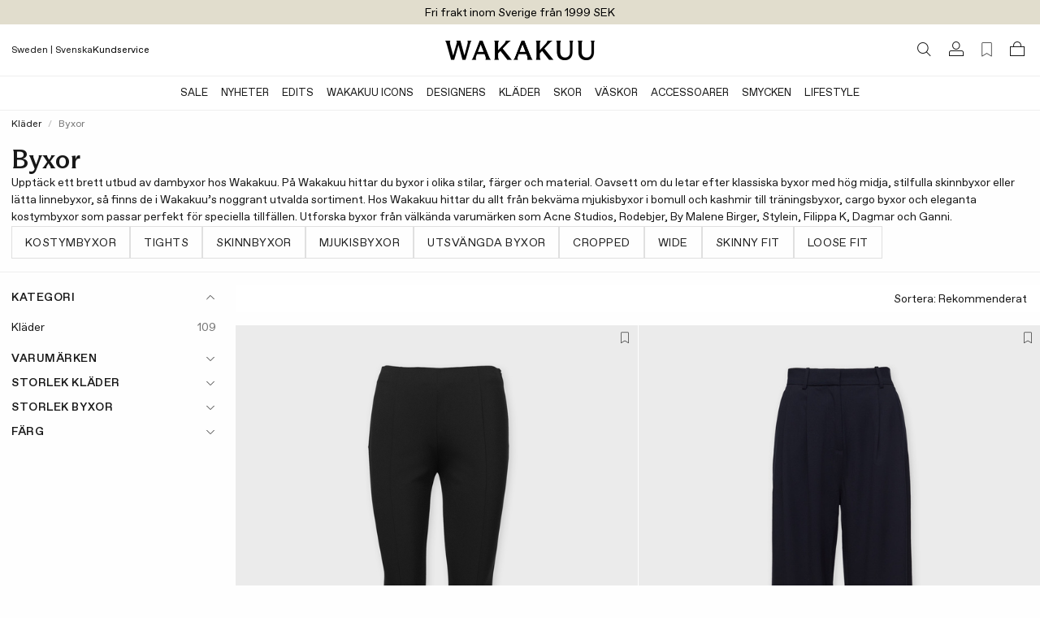

--- FILE ---
content_type: text/html;charset=UTF-8
request_url: https://www.wakakuu.com/se/dam/klader/byxor
body_size: 62327
content:
<!DOCTYPE html><html><head>
    
<meta charset="utf-8">
<meta name="viewport" content="width=device-width, initial-scale=1, maximum-scale=1">
<title>Snygga byxor för dam kostymbyxor, mjukisbyxor &amp; skinnbyxor | WAKAKUU | WAKAKUU</title>
<link href="/ui/css/site.min.css?v=8499F5D650DF153CC9367555A8EE0C517C2C981CB0D09ADF89FCAFE27C41324B" rel="stylesheet" type="text/css">
    <link rel="apple-touch-icon" href="/storage/558BC8F3FCCEB2062911A994423D84919E557A1B68FF8413EA3069FA4D864FD5/f2d0635fb2224f42a7b2a2c40e71e9b6/48-48-1-png.Png/media/c5971102d19a49559f2ccbbec30f47c9/Wakakuu-logo-web.png" type="">
    <link rel="icon" href="/storage/558BC8F3FCCEB2062911A994423D84919E557A1B68FF8413EA3069FA4D864FD5/f2d0635fb2224f42a7b2a2c40e71e9b6/48-48-1-png.Png/media/c5971102d19a49559f2ccbbec30f47c9/Wakakuu-logo-web.png" type="image/png">
    <link rel="icon" href="/storage/558BC8F3FCCEB2062911A994423D84919E557A1B68FF8413EA3069FA4D864FD5/f2d0635fb2224f42a7b2a2c40e71e9b6/48-48-1-png.Png/media/c5971102d19a49559f2ccbbec30f47c9/Wakakuu-logo-web.png" type="image/png">
    <link rel="icon" href="/storage/9258D9D7EB7A8D60ED770AB3E4BB26DC642FACF113EA492459AE99208109A23B/f2d0635fb2224f42a7b2a2c40e71e9b6/32-32-1-png.Png/media/c5971102d19a49559f2ccbbec30f47c9/Wakakuu-logo-web.png" type="image/png">
    <link rel="icon" href="/storage/F68CC059942463209BC0FA03DB1412D220B0A33F1CF3A6A64FC13D3E3819A43F/f2d0635fb2224f42a7b2a2c40e71e9b6/16-16-1-png.Png/media/c5971102d19a49559f2ccbbec30f47c9/Wakakuu-logo-web.png" type="image/png">
    <link rel="shortcut icon" href="/storage/54164F8A8C9ACB132CE8827598D93259BC34757D8F3706E0C0D98ED17D4E33C1/f2d0635fb2224f42a7b2a2c40e71e9b6/16-16-1-png.Icon/media/c5971102d19a49559f2ccbbec30f47c9/Wakakuu-logo-web.ico" type="">
    <meta name="description" content="Wakakuu har säsongens populäraste byxor för dam. Kostymbyxor &amp; byxor i skinn, linne eller cargostil. Wakakuu har erbjudanden på byxor från exklusiva varumärken.">

    <link rel="canonical" href="https://www.wakakuu.com/se/dam/klader/byxor">

    <meta name="robots" content="index,follow">
<meta name="generator" content="Litium">
<meta property="og:title" content="Snygga byxor för dam kostymbyxor, mjukisbyxor &amp; skinnbyxor | WAKAKUU">
<meta property="og:type" content="website">
    <meta property="og:image:secure_url" content="https://www.wakakuu.com/storage/7D8AF25CC39ABCCAF6F7BFAF8B63ED485CF8E13D1A0A40D789A554678FCABEAD/bf78a11b312044edb5f7cf2056a5e115/png/media/eae329396e0942e08aeb7e5f5cdba9e6/Wakakuu-logo-black.png">
<meta property="og:url" content="https://www.wakakuu.com/se/dam/klader/byxor">
<meta property="og:description" content="Wakakuu har s&amp;#228;songens popul&amp;#228;raste byxor f&amp;#246;r dam. Kostymbyxor &amp;amp; byxor i skinn, linne eller cargostil. Wakakuu har erbjudanden p&amp;#229; byxor fr&amp;#229;n exklusiva varum&amp;#228;rken.">
<meta property="og:locale" content="sv_SE">
<meta property="og:site_name" content="| WAKAKUU">





    

<!-- Google Tag Manager --><!-- End Google Tag Manager -->


    
    
        <link rel="alternate" hreflang="en-US" href="https://www.wakakuu.com/en/women/clothes/byxor">
    <link rel="alternate" hreflang="sv-SE" href="https://www.wakakuu.com/se/dam/klader/byxor">
    <link rel="alternate" hreflang="da-DK" href="https://www.wakakuu.com/dk/dame/toj/byxor">
    <link rel="alternate" hreflang="nb-NO" href="https://www.wakakuu.com/no/dame/klaer/bukser">

<link rel="stylesheet" type="text/css" href="/ui/css/2.site.min.css"><link type="text/css" rel="stylesheet" href="blob:https://www.wakakuu.com/e554f5a5-044d-4cae-9248-9810441a224e"><meta rel="x-prerender-render-id" content="673c0172-5fe2-4bfe-a16e-435d95abab00" />
			<meta rel="x-prerender-render-at" content="2026-01-09T08:47:03.436Z" /><meta rel="x-prerender-request-id" content="673c0172-5fe2-4bfe-a16e-435d95abab00" />
      		<meta rel="x-prerender-request-at" content="2026-01-09T08:46:19.326Z" /><meta rel="x-prerender-request-id" content="e851a59f-65c5-4dc6-91c9-f9a5b6e1f404" />
      		<meta rel="x-prerender-request-at" content="2026-01-16T20:43:38.743Z" /></head>
<body class="">
    <!-- Google Tag Manager (noscript) --><noscript><iframe src='//www.googletagmanager.com/ns.html?id=GTM-5GRPSDP' height='0' width='0' style='display:none;visibility:hidden'></iframe></noscript><!-- End Google Tag Manager (noscript) -->


    <div class="top-menu" style="background-color: #E1DDCD">
        <div class="row row--full top-menu__wrapper">
            <div class="top-menu__left-column-wrapper">
            </div>
            <div class="top-menu__announcement-text" id="top-menu-announcement-text" data-duration="10" data-color="#000000"><div><div style="transition: opacity 400ms ease 0s, transform 400ms ease 0s; transform: none; opacity: 1;"></div><div style="transition: opacity 400ms ease 0s, transform 400ms ease 0s; transform: none; opacity: 1;"><span href="" style="color: rgb(0, 0, 0);">Fri frakt inom Sverige från 1999 SEK</span></div></div></div>
            <div class="top-menu__right-links">
            </div>
        </div>
    </div>
        <header id="header-container" role="banner" class="header">
            


        <div class="header__two-columns-container header-algolia-search" id="header">
            <div class="header__two-columns__top-row">
                <div class="header__two-columns__top-row__quick-buttons">
                    <div id="mobile-nav-btn"><svg xmlns="http://www.w3.org/2000/svg" width="20" height="20" fill="currentColor" viewBox="0 0 256 256" class="mobile-navigation-button"><rect width="256" height="256" fill="none"></rect><line x1="40" y1="128" x2="216" y2="128" stroke="currentColor" stroke-linecap="round" stroke-linejoin="round" stroke-width="16"></line><line x1="40" y1="64" x2="216" y2="64" stroke="currentColor" stroke-linecap="round" stroke-linejoin="round" stroke-width="16"></line><line x1="40" y1="192" x2="216" y2="192" stroke="currentColor" stroke-linecap="round" stroke-linejoin="round" stroke-width="16"></line></svg></div>
                    <div class="header__two-columns__top-row__quick-search quickSearch"><div class="quick-search" role="search"><a class="header__link-block" href="/se/sokresultat"><i class="icon-search"></i></a></div></div>
                    <div class="header__two-columns__top-row__channel-picker">
                        <a id="channel-picker" data-country="{&quot;CurrentCountry&quot;:&quot;ebb2271a-5d3a-4572-b2f9-3c36030476ce&quot;,&quot;CurrentPageSystemId&quot;:&quot;a567617a-8cfe-4029-89f9-f65c4aecdad0&quot;,&quot;CurrentLanguage&quot;:&quot;f574f188-c322-4140-8f83-b9120ce59e80&quot;,&quot;CurrentCurrency&quot;:null,&quot;DisplayName&quot;:&quot;Sweden | Svenska&quot;,&quot;GeoIpCountry&quot;:null,&quot;Flag&quot;:null,&quot;ChannelPickerItems&quot;:[{&quot;CountryName&quot;:&quot;Australia&quot;,&quot;CountryId&quot;:&quot;0047d4ba-3e7b-4504-8cfa-b709953b985d&quot;,&quot;CurrencyString&quot;:&quot;US$/USD&quot;,&quot;Channels&quot;:[{&quot;ChannelId&quot;:&quot;53df87bc-47f8-4dea-b550-7cdc7e35dc8a&quot;,&quot;ChannelName&quot;:&quot;Engelska&quot;}],&quot;CountryCode&quot;:&quot;AU&quot;},{&quot;CountryName&quot;:&quot;Austria&quot;,&quot;CountryId&quot;:&quot;ee6bb96c-df9a-4d81-b3a0-1646301b3e6e&quot;,&quot;CurrencyString&quot;:&quot;€/EUR&quot;,&quot;Channels&quot;:[{&quot;ChannelId&quot;:&quot;53df87bc-47f8-4dea-b550-7cdc7e35dc8a&quot;,&quot;ChannelName&quot;:&quot;Engelska&quot;}],&quot;CountryCode&quot;:&quot;AT&quot;},{&quot;CountryName&quot;:&quot;Belgium&quot;,&quot;CountryId&quot;:&quot;b260384c-3d70-432b-ae58-53d5e40084dc&quot;,&quot;CurrencyString&quot;:&quot;€/EUR&quot;,&quot;Channels&quot;:[{&quot;ChannelId&quot;:&quot;53df87bc-47f8-4dea-b550-7cdc7e35dc8a&quot;,&quot;ChannelName&quot;:&quot;Engelska&quot;}],&quot;CountryCode&quot;:&quot;BE&quot;},{&quot;CountryName&quot;:&quot;Bulgaria&quot;,&quot;CountryId&quot;:&quot;83afd42a-baa1-444a-aa25-5a90c8d70952&quot;,&quot;CurrencyString&quot;:&quot;€/EUR&quot;,&quot;Channels&quot;:[{&quot;ChannelId&quot;:&quot;53df87bc-47f8-4dea-b550-7cdc7e35dc8a&quot;,&quot;ChannelName&quot;:&quot;Engelska&quot;}],&quot;CountryCode&quot;:&quot;BG&quot;},{&quot;CountryName&quot;:&quot;Croatia&quot;,&quot;CountryId&quot;:&quot;ec1b2484-0d95-40a5-8c6a-ea8395bb6bc4&quot;,&quot;CurrencyString&quot;:&quot;€/EUR&quot;,&quot;Channels&quot;:[{&quot;ChannelId&quot;:&quot;53df87bc-47f8-4dea-b550-7cdc7e35dc8a&quot;,&quot;ChannelName&quot;:&quot;Engelska&quot;}],&quot;CountryCode&quot;:&quot;HR&quot;},{&quot;CountryName&quot;:&quot;Cyprus&quot;,&quot;CountryId&quot;:&quot;a680f2f2-3f29-49c7-8103-3ace66a96736&quot;,&quot;CurrencyString&quot;:&quot;€/EUR&quot;,&quot;Channels&quot;:[{&quot;ChannelId&quot;:&quot;53df87bc-47f8-4dea-b550-7cdc7e35dc8a&quot;,&quot;ChannelName&quot;:&quot;Engelska&quot;}],&quot;CountryCode&quot;:&quot;CY&quot;},{&quot;CountryName&quot;:&quot;Czech Republic&quot;,&quot;CountryId&quot;:&quot;ab776825-57ca-4f43-82e9-1ed3a84eb0f8&quot;,&quot;CurrencyString&quot;:&quot;Kč/CZK&quot;,&quot;Channels&quot;:[{&quot;ChannelId&quot;:&quot;53df87bc-47f8-4dea-b550-7cdc7e35dc8a&quot;,&quot;ChannelName&quot;:&quot;Engelska&quot;}],&quot;CountryCode&quot;:&quot;CZ&quot;},{&quot;CountryName&quot;:&quot;Denmark&quot;,&quot;CountryId&quot;:&quot;deb0a4fa-7f81-4646-b46c-db0852ee847b&quot;,&quot;CurrencyString&quot;:&quot;DKK/DKK&quot;,&quot;Channels&quot;:[{&quot;ChannelId&quot;:&quot;4ed38f97-a88c-48ef-b3d0-cd70f1e8dc32&quot;,&quot;ChannelName&quot;:&quot;Danska&quot;},{&quot;ChannelId&quot;:&quot;53df87bc-47f8-4dea-b550-7cdc7e35dc8a&quot;,&quot;ChannelName&quot;:&quot;Engelska&quot;}],&quot;CountryCode&quot;:&quot;DK&quot;},{&quot;CountryName&quot;:&quot;Estonia&quot;,&quot;CountryId&quot;:&quot;4b73197f-cb3c-4f38-8caf-74d288654f8e&quot;,&quot;CurrencyString&quot;:&quot;€/EUR&quot;,&quot;Channels&quot;:[{&quot;ChannelId&quot;:&quot;53df87bc-47f8-4dea-b550-7cdc7e35dc8a&quot;,&quot;ChannelName&quot;:&quot;Engelska&quot;}],&quot;CountryCode&quot;:&quot;EE&quot;},{&quot;CountryName&quot;:&quot;Finland&quot;,&quot;CountryId&quot;:&quot;71e80c68-8de0-4197-af36-4e5d16c7a42b&quot;,&quot;CurrencyString&quot;:&quot;€/EUR&quot;,&quot;Channels&quot;:[{&quot;ChannelId&quot;:&quot;53df87bc-47f8-4dea-b550-7cdc7e35dc8a&quot;,&quot;ChannelName&quot;:&quot;Engelska&quot;}],&quot;CountryCode&quot;:&quot;FI&quot;},{&quot;CountryName&quot;:&quot;France&quot;,&quot;CountryId&quot;:&quot;0339505b-4cab-474e-8b8a-767ae8758d5f&quot;,&quot;CurrencyString&quot;:&quot;€/EUR&quot;,&quot;Channels&quot;:[{&quot;ChannelId&quot;:&quot;53df87bc-47f8-4dea-b550-7cdc7e35dc8a&quot;,&quot;ChannelName&quot;:&quot;Engelska&quot;}],&quot;CountryCode&quot;:&quot;FR&quot;},{&quot;CountryName&quot;:&quot;Germany&quot;,&quot;CountryId&quot;:&quot;228b8765-5715-4b02-9076-16c1feaafe8a&quot;,&quot;CurrencyString&quot;:&quot;€/EUR&quot;,&quot;Channels&quot;:[{&quot;ChannelId&quot;:&quot;53df87bc-47f8-4dea-b550-7cdc7e35dc8a&quot;,&quot;ChannelName&quot;:&quot;Engelska&quot;}],&quot;CountryCode&quot;:&quot;DE&quot;},{&quot;CountryName&quot;:&quot;Greece&quot;,&quot;CountryId&quot;:&quot;e03600ba-6f6a-4be8-9d22-644769d4276a&quot;,&quot;CurrencyString&quot;:&quot;€/EUR&quot;,&quot;Channels&quot;:[{&quot;ChannelId&quot;:&quot;53df87bc-47f8-4dea-b550-7cdc7e35dc8a&quot;,&quot;ChannelName&quot;:&quot;Engelska&quot;}],&quot;CountryCode&quot;:&quot;GR&quot;},{&quot;CountryName&quot;:&quot;Hong Kong&quot;,&quot;CountryId&quot;:&quot;a77704e3-b251-4999-8aac-9a86c392f390&quot;,&quot;CurrencyString&quot;:&quot;US$/USD&quot;,&quot;Channels&quot;:[{&quot;ChannelId&quot;:&quot;53df87bc-47f8-4dea-b550-7cdc7e35dc8a&quot;,&quot;ChannelName&quot;:&quot;Engelska&quot;}],&quot;CountryCode&quot;:&quot;HK&quot;},{&quot;CountryName&quot;:&quot;Hungary&quot;,&quot;CountryId&quot;:&quot;9876463d-4910-4313-9892-4a1c1c68c3a2&quot;,&quot;CurrencyString&quot;:&quot;€/EUR&quot;,&quot;Channels&quot;:[{&quot;ChannelId&quot;:&quot;53df87bc-47f8-4dea-b550-7cdc7e35dc8a&quot;,&quot;ChannelName&quot;:&quot;Engelska&quot;}],&quot;CountryCode&quot;:&quot;HU&quot;},{&quot;CountryName&quot;:&quot;Ireland&quot;,&quot;CountryId&quot;:&quot;a080c047-a202-4c47-9bf7-40659c1df01c&quot;,&quot;CurrencyString&quot;:&quot;€/EUR&quot;,&quot;Channels&quot;:[{&quot;ChannelId&quot;:&quot;53df87bc-47f8-4dea-b550-7cdc7e35dc8a&quot;,&quot;ChannelName&quot;:&quot;Engelska&quot;}],&quot;CountryCode&quot;:&quot;IE&quot;},{&quot;CountryName&quot;:&quot;Italy&quot;,&quot;CountryId&quot;:&quot;0f4addde-f8b7-44df-a9e7-0944806b2bc7&quot;,&quot;CurrencyString&quot;:&quot;€/EUR&quot;,&quot;Channels&quot;:[{&quot;ChannelId&quot;:&quot;53df87bc-47f8-4dea-b550-7cdc7e35dc8a&quot;,&quot;ChannelName&quot;:&quot;Engelska&quot;}],&quot;CountryCode&quot;:&quot;IT&quot;},{&quot;CountryName&quot;:&quot;Japan&quot;,&quot;CountryId&quot;:&quot;26e69a6c-58b8-43c2-bcd0-26d59ff6e6e5&quot;,&quot;CurrencyString&quot;:&quot;US$/USD&quot;,&quot;Channels&quot;:[{&quot;ChannelId&quot;:&quot;53df87bc-47f8-4dea-b550-7cdc7e35dc8a&quot;,&quot;ChannelName&quot;:&quot;Engelska&quot;}],&quot;CountryCode&quot;:&quot;JP&quot;},{&quot;CountryName&quot;:&quot;Korea&quot;,&quot;CountryId&quot;:&quot;db1b7056-f246-44f8-a15a-fd7fb51a3cb5&quot;,&quot;CurrencyString&quot;:&quot;US$/USD&quot;,&quot;Channels&quot;:[{&quot;ChannelId&quot;:&quot;53df87bc-47f8-4dea-b550-7cdc7e35dc8a&quot;,&quot;ChannelName&quot;:&quot;Engelska&quot;}],&quot;CountryCode&quot;:&quot;KR&quot;},{&quot;CountryName&quot;:&quot;Latvia&quot;,&quot;CountryId&quot;:&quot;e131b0fa-edc3-464b-9630-c8f1bdc719df&quot;,&quot;CurrencyString&quot;:&quot;€/EUR&quot;,&quot;Channels&quot;:[{&quot;ChannelId&quot;:&quot;53df87bc-47f8-4dea-b550-7cdc7e35dc8a&quot;,&quot;ChannelName&quot;:&quot;Engelska&quot;}],&quot;CountryCode&quot;:&quot;LV&quot;},{&quot;CountryName&quot;:&quot;Lithuania&quot;,&quot;CountryId&quot;:&quot;8dc9aff1-269d-497e-930e-13d505681101&quot;,&quot;CurrencyString&quot;:&quot;€/EUR&quot;,&quot;Channels&quot;:[{&quot;ChannelId&quot;:&quot;53df87bc-47f8-4dea-b550-7cdc7e35dc8a&quot;,&quot;ChannelName&quot;:&quot;Engelska&quot;}],&quot;CountryCode&quot;:&quot;LT&quot;},{&quot;CountryName&quot;:&quot;Luxembourg&quot;,&quot;CountryId&quot;:&quot;982b3716-c1dd-4e12-b449-c809e7a1d0e8&quot;,&quot;CurrencyString&quot;:&quot;€/EUR&quot;,&quot;Channels&quot;:[{&quot;ChannelId&quot;:&quot;53df87bc-47f8-4dea-b550-7cdc7e35dc8a&quot;,&quot;ChannelName&quot;:&quot;Engelska&quot;}],&quot;CountryCode&quot;:&quot;LU&quot;},{&quot;CountryName&quot;:&quot;Malta&quot;,&quot;CountryId&quot;:&quot;423588d6-e688-47fa-9303-dac7c71a0511&quot;,&quot;CurrencyString&quot;:&quot;€/EUR&quot;,&quot;Channels&quot;:[{&quot;ChannelId&quot;:&quot;53df87bc-47f8-4dea-b550-7cdc7e35dc8a&quot;,&quot;ChannelName&quot;:&quot;Engelska&quot;}],&quot;CountryCode&quot;:&quot;MT&quot;},{&quot;CountryName&quot;:&quot;Monaco&quot;,&quot;CountryId&quot;:&quot;d8146046-c238-45de-b4b2-013169756212&quot;,&quot;CurrencyString&quot;:&quot;€/EUR&quot;,&quot;Channels&quot;:[{&quot;ChannelId&quot;:&quot;53df87bc-47f8-4dea-b550-7cdc7e35dc8a&quot;,&quot;ChannelName&quot;:&quot;Engelska&quot;}],&quot;CountryCode&quot;:&quot;MC&quot;},{&quot;CountryName&quot;:&quot;Netherlands&quot;,&quot;CountryId&quot;:&quot;d02aa997-849a-4f92-85c4-ffb4b9aa72d9&quot;,&quot;CurrencyString&quot;:&quot;€/EUR&quot;,&quot;Channels&quot;:[{&quot;ChannelId&quot;:&quot;53df87bc-47f8-4dea-b550-7cdc7e35dc8a&quot;,&quot;ChannelName&quot;:&quot;Engelska&quot;}],&quot;CountryCode&quot;:&quot;NL&quot;},{&quot;CountryName&quot;:&quot;Norge&quot;,&quot;CountryId&quot;:&quot;c3753644-45d1-4132-a27d-a3ef04658e32&quot;,&quot;CurrencyString&quot;:&quot;NOK/NOK&quot;,&quot;Channels&quot;:[{&quot;ChannelId&quot;:&quot;53df87bc-47f8-4dea-b550-7cdc7e35dc8a&quot;,&quot;ChannelName&quot;:&quot;Engelska&quot;},{&quot;ChannelId&quot;:&quot;815c1e33-513f-493c-ba7b-fa3ead7255cc&quot;,&quot;ChannelName&quot;:&quot;Norska&quot;}],&quot;CountryCode&quot;:&quot;NO&quot;},{&quot;CountryName&quot;:&quot;Filippinerna&quot;,&quot;CountryId&quot;:&quot;4917580f-8e00-4ec7-bbc3-5d1f5ddda709&quot;,&quot;CurrencyString&quot;:&quot;US$/USD&quot;,&quot;Channels&quot;:[{&quot;ChannelId&quot;:&quot;53df87bc-47f8-4dea-b550-7cdc7e35dc8a&quot;,&quot;ChannelName&quot;:&quot;Engelska&quot;}],&quot;CountryCode&quot;:&quot;PH&quot;},{&quot;CountryName&quot;:&quot;Poland&quot;,&quot;CountryId&quot;:&quot;ab52fe6b-e274-40d6-901a-c8fb4585d80c&quot;,&quot;CurrencyString&quot;:&quot;zł/PLN&quot;,&quot;Channels&quot;:[{&quot;ChannelId&quot;:&quot;53df87bc-47f8-4dea-b550-7cdc7e35dc8a&quot;,&quot;ChannelName&quot;:&quot;Engelska&quot;}],&quot;CountryCode&quot;:&quot;PL&quot;},{&quot;CountryName&quot;:&quot;Portugal&quot;,&quot;CountryId&quot;:&quot;e84941f6-47a4-4302-b384-c3cee0cae539&quot;,&quot;CurrencyString&quot;:&quot;€/EUR&quot;,&quot;Channels&quot;:[{&quot;ChannelId&quot;:&quot;53df87bc-47f8-4dea-b550-7cdc7e35dc8a&quot;,&quot;ChannelName&quot;:&quot;Engelska&quot;}],&quot;CountryCode&quot;:&quot;PT&quot;},{&quot;CountryName&quot;:&quot;Romania&quot;,&quot;CountryId&quot;:&quot;8e14d792-144b-43ee-bdc4-4f5428cea3ae&quot;,&quot;CurrencyString&quot;:&quot;€/EUR&quot;,&quot;Channels&quot;:[{&quot;ChannelId&quot;:&quot;53df87bc-47f8-4dea-b550-7cdc7e35dc8a&quot;,&quot;ChannelName&quot;:&quot;Engelska&quot;}],&quot;CountryCode&quot;:&quot;RO&quot;},{&quot;CountryName&quot;:&quot;Singapore&quot;,&quot;CountryId&quot;:&quot;a383539f-f30f-447b-85bb-1e7c478885ac&quot;,&quot;CurrencyString&quot;:&quot;US$/USD&quot;,&quot;Channels&quot;:[{&quot;ChannelId&quot;:&quot;53df87bc-47f8-4dea-b550-7cdc7e35dc8a&quot;,&quot;ChannelName&quot;:&quot;Engelska&quot;}],&quot;CountryCode&quot;:&quot;SG&quot;},{&quot;CountryName&quot;:&quot;Slovakia&quot;,&quot;CountryId&quot;:&quot;ba01c639-d5c5-4c60-83a2-c0178780fe5f&quot;,&quot;CurrencyString&quot;:&quot;€/EUR&quot;,&quot;Channels&quot;:[{&quot;ChannelId&quot;:&quot;53df87bc-47f8-4dea-b550-7cdc7e35dc8a&quot;,&quot;ChannelName&quot;:&quot;Engelska&quot;}],&quot;CountryCode&quot;:&quot;SK&quot;},{&quot;CountryName&quot;:&quot;Slovenia&quot;,&quot;CountryId&quot;:&quot;d5a69ea4-8797-41b5-b55b-29117b862e57&quot;,&quot;CurrencyString&quot;:&quot;€/EUR&quot;,&quot;Channels&quot;:[{&quot;ChannelId&quot;:&quot;53df87bc-47f8-4dea-b550-7cdc7e35dc8a&quot;,&quot;ChannelName&quot;:&quot;Engelska&quot;}],&quot;CountryCode&quot;:&quot;SI&quot;},{&quot;CountryName&quot;:&quot;Spain&quot;,&quot;CountryId&quot;:&quot;bc43a21e-6dc0-473d-a91b-4bef7c45fbea&quot;,&quot;CurrencyString&quot;:&quot;€/EUR&quot;,&quot;Channels&quot;:[{&quot;ChannelId&quot;:&quot;53df87bc-47f8-4dea-b550-7cdc7e35dc8a&quot;,&quot;ChannelName&quot;:&quot;Engelska&quot;}],&quot;CountryCode&quot;:&quot;ES&quot;},{&quot;CountryName&quot;:&quot;Sverige&quot;,&quot;CountryId&quot;:&quot;ebb2271a-5d3a-4572-b2f9-3c36030476ce&quot;,&quot;CurrencyString&quot;:&quot;SEK/SEK&quot;,&quot;Channels&quot;:[{&quot;ChannelId&quot;:&quot;f574f188-c322-4140-8f83-b9120ce59e80&quot;,&quot;ChannelName&quot;:&quot;Svenska&quot;}],&quot;CountryCode&quot;:&quot;SE&quot;},{&quot;CountryName&quot;:&quot;Switzerland&quot;,&quot;CountryId&quot;:&quot;c0eeb2b4-2d62-4491-9ced-aadf660689a1&quot;,&quot;CurrencyString&quot;:&quot;CHF/CHF&quot;,&quot;Channels&quot;:[{&quot;ChannelId&quot;:&quot;53df87bc-47f8-4dea-b550-7cdc7e35dc8a&quot;,&quot;ChannelName&quot;:&quot;Engelska&quot;}],&quot;CountryCode&quot;:&quot;CH&quot;},{&quot;CountryName&quot;:&quot;United Kingdom&quot;,&quot;CountryId&quot;:&quot;2cb59b37-b5c0-4bf9-a0ce-0cb32e24945b&quot;,&quot;CurrencyString&quot;:&quot;£/GBP&quot;,&quot;Channels&quot;:[{&quot;ChannelId&quot;:&quot;53df87bc-47f8-4dea-b550-7cdc7e35dc8a&quot;,&quot;ChannelName&quot;:&quot;Engelska&quot;}],&quot;CountryCode&quot;:&quot;GB&quot;},{&quot;CountryName&quot;:&quot;United States&quot;,&quot;CountryId&quot;:&quot;9cd0f41b-8304-4d77-b2c0-99232a412b2f&quot;,&quot;CurrencyString&quot;:&quot;US$/USD&quot;,&quot;Channels&quot;:[{&quot;ChannelId&quot;:&quot;53df87bc-47f8-4dea-b550-7cdc7e35dc8a&quot;,&quot;ChannelName&quot;:&quot;Engelska&quot;}],&quot;CountryCode&quot;:&quot;US&quot;}],&quot;Channels&quot;:[{&quot;PreferredCountries&quot;:null,&quot;ChannelId&quot;:&quot;f574f188-c322-4140-8f83-b9120ce59e80&quot;},{&quot;PreferredCountries&quot;:null,&quot;ChannelId&quot;:&quot;53df87bc-47f8-4dea-b550-7cdc7e35dc8a&quot;},{&quot;PreferredCountries&quot;:null,&quot;ChannelId&quot;:&quot;4ed38f97-a88c-48ef-b3d0-cd70f1e8dc32&quot;},{&quot;PreferredCountries&quot;:null,&quot;ChannelId&quot;:&quot;815c1e33-513f-493c-ba7b-fa3ead7255cc&quot;}],&quot;CurrentPageType&quot;:&quot;Category&quot;}"><div class="channel-picker"><div class="channel-picker__current-currency">Sweden | Svenska</div></div></a>
                    </div>
                    <div class="header__two-columns__top-row__links">
<a href="https://wakakuu.zendesk.com/hc/sv" style="color: #000000" target="">Kundservice</a>                    </div>
                </div>
                <div class="header__two-columns__top-row__logo">
                    <a href="/se/">
                        <img src="/storage/A92ACC540DA3F2AF4505A76FB96B5335B569A2E3D2406FE13B17CE4CB6CF64CA/bf78a11b312044edb5f7cf2056a5e115/367-48-0-png.Png/media/eae329396e0942e08aeb7e5f5cdba9e6/Wakakuu-logo-black.png">
                    </a>
                </div>
                <div class="header__components header__components--right">
                    <div class="quickSearchToggle"><a class="header__link-block" href="/se/sokresultat"><i class="icon-search"></i></a></div>
                    
                    

<div class="profile">
    <a href="/se/logga-in?RedirectUrl=%2fse%2fdam%2fklader%2fbyxor" class="header__link-block">
        <i class="icon-login"></i>
    </a>
</div>
                    <div class="favorite-count-button-react"><div class="favorite-count-button-container"><a class="header__link-block" aria-label="Favorites (0)"><i class="ph ph-bookmark-simple-thin"></i></a></div></div>
                    <div id="miniCart" class="cart cart--mini"><div class="cart cart--mini"><a class="header__link-block"><i class="icon-bag"></i></a></div></div>
                    <div id="quickSearch_Suggestions"><div class="quickSearch_suggestions.container"></div></div>
                </div>
            </div>
            <div class="header__two-columns__bottom-row header__row extended-header  ">
                <div class="header__two-columns__bottom-row__navigation-wrapper">
                    <nav role="navigation" class="header__two-columns__bottom-row__navbar navbar scrollable-shadow" id="navbar"><ul class="navbar__menu"><li class="navbar__item"><a class="navbar__link  has-children " href="/se/rea" style="color: rgb(24, 24, 24);">SALE</a></li><li class="navbar__item"><a class="navbar__link  has-children " href="/se/nyheter">Nyheter</a><div class="mega-menu show-for-medium-large "><div class="row"><div class="mega-menu__groups small-2"><div class="mega-menu__group "><div class="mega-menu__group-header">NYHETER</div><div class="mega-menu__group-links"><a href="/se/nyheter">Nyheter</a><a href="/se/nyheter/denna-vecka">Senast Inkommet</a><a href="/se/nyheter/denna-manad">Säsongens Nyheter</a></div><div class="mega-menu__group-header">UPPTÄCK</div><div class="mega-menu__group-links"><a href="/se/our-edits/bastsaljare">Bästsäljare</a><a href="/se/our-edits/ater-i-lager">Åter i lager</a><a href="/se/our-edits/w-sustain">W Sustain</a></div></div></div><div class="mega-menu__block-area small-10"><div><section data-litium-block-id="441fbc92-9648-4b67-a4af-b6b07a5b1b8e" class="" style="">
<div data-productlist="">
        <ul class="product-list">
                <li class="product-list__item">
        

<div class="product__wrapper" data-list="">
    <json-data id="gtm-product">{"id":"177977-018-012","algoliaId":"177977-018","name":"Jacka DB Doublé  Ljusbeige","brand":"Dagmar","category":"Women/Clothes/Jackets \u0026 Coats","variant":"36","price":"7999","productDiscount":""}</json-data>
    <figure class="product__figure">
            <a href="/se/dam/klader/jackor-kappor/dagmar-jacka-db-double-ljusbeige" class="product__image-link">


                


<picture>
    <source media="(max-width: 767px)" srcset="/storage/F88D8F346E97EB3CE323242D6077A0AA4D287E821E855543CDD683EB483D95B9/6633420f69914a5dac84f1b135e26b17/480-600-0-jpg.Jpeg/media/99e2fbe97280461e8038185f93e36a14/product_image_177977-018-001.jpeg">
    <source media="(min-width: 768px) and (max-width: 1439px)" srcset="/storage/F88D8F346E97EB3CE323242D6077A0AA4D287E821E855543CDD683EB483D95B9/6633420f69914a5dac84f1b135e26b17/480-600-0-jpg.Jpeg/media/99e2fbe97280461e8038185f93e36a14/product_image_177977-018-001.jpeg">
    <source media="(min-width: 1440px) and (max-width: 1919px)" srcset="/storage/F88D8F346E97EB3CE323242D6077A0AA4D287E821E855543CDD683EB483D95B9/6633420f69914a5dac84f1b135e26b17/480-600-0-jpg.Jpeg/media/99e2fbe97280461e8038185f93e36a14/product_image_177977-018-001.jpeg">
    <source media="(min-width: 1920px)" srcset="/storage/E0341FA769DAF7024BF5C262B7D9CA7A73E6FFB0D1FCF13E1FE4FE0A7CF59A07/6633420f69914a5dac84f1b135e26b17/640-800-0-jpg.Jpeg/media/99e2fbe97280461e8038185f93e36a14/product_image_177977-018-001.jpeg">
    <img src="/storage/F88D8F346E97EB3CE323242D6077A0AA4D287E821E855543CDD683EB483D95B9/6633420f69914a5dac84f1b135e26b17/480-600-0-jpg.Jpeg/media/99e2fbe97280461e8038185f93e36a14/product_image_177977-018-001.jpeg" alt="Jacka DB Doublé  Ljusbeige 1" class="product__image--first" loading="lazy">
</picture>




<picture>
    <source media="(max-width: 767px)" srcset="/storage/ED68D90FC9B45C453FA0153F74E32203420888348378E98BD0D0A5FBD26F4B6D/54db189ebeab4b00aee879279e784bb9/480-600-0-jpg.Jpeg/media/8ebfe57c58de413b81ddfd990eb56caf/product_image_177977-018-003.jpeg">
    <source media="(min-width: 768px) and (max-width: 1439px)" srcset="/storage/ED68D90FC9B45C453FA0153F74E32203420888348378E98BD0D0A5FBD26F4B6D/54db189ebeab4b00aee879279e784bb9/480-600-0-jpg.Jpeg/media/8ebfe57c58de413b81ddfd990eb56caf/product_image_177977-018-003.jpeg">
    <source media="(min-width: 1440px) and (max-width: 1919px)" srcset="/storage/ED68D90FC9B45C453FA0153F74E32203420888348378E98BD0D0A5FBD26F4B6D/54db189ebeab4b00aee879279e784bb9/480-600-0-jpg.Jpeg/media/8ebfe57c58de413b81ddfd990eb56caf/product_image_177977-018-003.jpeg">
    <source media="(min-width: 1920px)" srcset="/storage/C0150D931365ED11558781EF4864104B37EDFF3D0AC48015EC819C720969189F/54db189ebeab4b00aee879279e784bb9/640-800-0-jpg.Jpeg/media/8ebfe57c58de413b81ddfd990eb56caf/product_image_177977-018-003.jpeg">
    <img src="/storage/ED68D90FC9B45C453FA0153F74E32203420888348378E98BD0D0A5FBD26F4B6D/54db189ebeab4b00aee879279e784bb9/480-600-0-jpg.Jpeg/media/8ebfe57c58de413b81ddfd990eb56caf/product_image_177977-018-003.jpeg" alt="Jacka DB Doublé  Ljusbeige 2" class="product__image--secondary" loading="lazy">
</picture>            </a>
            </figure>
    <article class="product__info">
        <meta content="Jacka DB Doublé från Dagmar. En handsydd dubbelknäppt jacka i lyxig ull doublé med en förlängd och mjukt rundad silhuett. Designad med nedhasade axlar, slag, markerande sömmar och skräddarsydda knappar i horn för en elegant finish. Färdigställd med dolda fickor i sömmen – ett tidlöst och sofistikerat nyckelplagg.">
            <meta>
        <div class="product__info--header">
            <a href="/se/dam/klader/jackor-kappor/dagmar-jacka-db-double-ljusbeige" title="Jacka DB Doublé  Ljusbeige">
                <div>
                        <span class="product__brand">Dagmar</span>
                </div>
            </a>
            
            
        </div>
        <div class="product__price">
        <span class="price">
7 999 SEK        </span>
                            <link href="http://schema.org/InStock">
            <link href="/se/dam/klader/jackor-kappor/dagmar-jacka-db-double-ljusbeige">
        </div>
        <div class="product__tag-color-wrapper">
                    </div>
    </article>
</div>


    </li>
    <li class="product-list__item">
        

<div class="product__wrapper" data-list="">
    <json-data id="gtm-product">{"id":"177896-256-002","algoliaId":"177896-256","name":"Sweatshirt Ritz Unisex Navy","brand":"Ritz Paris x Frame","category":"Women/Clothes/Sweaters \u0026 cardigans","variant":"S","price":"4599","productDiscount":""}</json-data>
    <figure class="product__figure">
            <a href="/se/dam/klader/trojor-koftor/ritzxframe-sweatshirt-ritz-unisex-navy" class="product__image-link">


                


<picture>
    <source media="(max-width: 767px)" srcset="/storage/E9F93820E2ABAAB525ACDC76B53CB342E3347ADEEA4CFD17F4803D28B5857820/d7a70c704df7450690d6f4813fda28a7/480-600-0-jpg.Jpeg/media/ab4368b4296c463bb38df76ecc62ace9/product_image_177896-256-001.jpeg">
    <source media="(min-width: 768px) and (max-width: 1439px)" srcset="/storage/E9F93820E2ABAAB525ACDC76B53CB342E3347ADEEA4CFD17F4803D28B5857820/d7a70c704df7450690d6f4813fda28a7/480-600-0-jpg.Jpeg/media/ab4368b4296c463bb38df76ecc62ace9/product_image_177896-256-001.jpeg">
    <source media="(min-width: 1440px) and (max-width: 1919px)" srcset="/storage/E9F93820E2ABAAB525ACDC76B53CB342E3347ADEEA4CFD17F4803D28B5857820/d7a70c704df7450690d6f4813fda28a7/480-600-0-jpg.Jpeg/media/ab4368b4296c463bb38df76ecc62ace9/product_image_177896-256-001.jpeg">
    <source media="(min-width: 1920px)" srcset="/storage/FBBA9916779036BEB163CD007D64F280289FD547D7A06DD3334016E4B013714B/d7a70c704df7450690d6f4813fda28a7/640-800-0-jpg.Jpeg/media/ab4368b4296c463bb38df76ecc62ace9/product_image_177896-256-001.jpeg">
    <img src="/storage/E9F93820E2ABAAB525ACDC76B53CB342E3347ADEEA4CFD17F4803D28B5857820/d7a70c704df7450690d6f4813fda28a7/480-600-0-jpg.Jpeg/media/ab4368b4296c463bb38df76ecc62ace9/product_image_177896-256-001.jpeg" alt="Sweatshirt Ritz Unisex Navy 1" class="product__image--first" loading="lazy">
</picture>




<picture>
    <source media="(max-width: 767px)" srcset="/storage/C19518DB9C44C5B4D4A6DC7853C80F92AD615F4A7F34979B99A2519C2485F2A1/b66703454a2a46b9b26db6288d2255f4/480-600-0-jpg.Jpeg/media/927f2b6c9a1842f4ae703fce098d81ea/product_image_177896-256-003.jpeg">
    <source media="(min-width: 768px) and (max-width: 1439px)" srcset="/storage/C19518DB9C44C5B4D4A6DC7853C80F92AD615F4A7F34979B99A2519C2485F2A1/b66703454a2a46b9b26db6288d2255f4/480-600-0-jpg.Jpeg/media/927f2b6c9a1842f4ae703fce098d81ea/product_image_177896-256-003.jpeg">
    <source media="(min-width: 1440px) and (max-width: 1919px)" srcset="/storage/C19518DB9C44C5B4D4A6DC7853C80F92AD615F4A7F34979B99A2519C2485F2A1/b66703454a2a46b9b26db6288d2255f4/480-600-0-jpg.Jpeg/media/927f2b6c9a1842f4ae703fce098d81ea/product_image_177896-256-003.jpeg">
    <source media="(min-width: 1920px)" srcset="/storage/1A4468F6C2EF58050F2A151B64131C503352829252F25C11FFFA5EE30A5F12FF/b66703454a2a46b9b26db6288d2255f4/640-800-0-jpg.Jpeg/media/927f2b6c9a1842f4ae703fce098d81ea/product_image_177896-256-003.jpeg">
    <img src="/storage/C19518DB9C44C5B4D4A6DC7853C80F92AD615F4A7F34979B99A2519C2485F2A1/b66703454a2a46b9b26db6288d2255f4/480-600-0-jpg.Jpeg/media/927f2b6c9a1842f4ae703fce098d81ea/product_image_177896-256-003.jpeg" alt="Sweatshirt Ritz Unisex Navy 2" class="product__image--secondary" loading="lazy">
</picture>            </a>
            </figure>
    <article class="product__info">
        <meta content="Sweatshirt Ritz Unisex från Ritz x Frame. Designad i en något oversize passform och skapad genom ett exklusivt samarbete mellan FRAME och ikoniska Ritz Paris. Tröjan pryds av hotellets emblem och logotyp över bröstet, och “Suite Dreams” är broderat över ryggen. Wakakuu är stolta över att vara exklusiv återförsäljare i Norden av denna limiterade kollektion.">
            <meta>
        <div class="product__info--header">
            <a href="/se/dam/klader/trojor-koftor/ritzxframe-sweatshirt-ritz-unisex-navy" title="Sweatshirt Ritz Unisex Navy">
                <div>
                        <span class="product__brand">Ritz Paris x Frame</span>
                </div>
            </a>
            
            
        </div>
        <div class="product__price">
        <span class="price">
4 599 SEK        </span>
                            <link href="http://schema.org/InStock">
            <link href="/se/dam/klader/trojor-koftor/ritzxframe-sweatshirt-ritz-unisex-navy">
        </div>
        <div class="product__tag-color-wrapper">
                    </div>
    </article>
</div>


    </li>
    <li class="product-list__item">
        

<div class="product__wrapper" data-list="">
    <json-data id="gtm-product">{"id":"176814-031-100","algoliaId":"176814-031","name":"Keps Syracuse  Grön","brand":"Sporty \u0026 Rich","category":"Women/Accesories/Hats \u0026 caps","variant":"ONESIZE","price":"799","productDiscount":""}</json-data>
    <figure class="product__figure">
            <a href="/se/dam/accessoarer/hattar-och-mossor/sporty-ric-keps-syracuse-gron-onesize" class="product__image-link">


                


<picture>
    <source media="(max-width: 767px)" srcset="/storage/85353CEA21192FF3341F6B3AD4399AAC81F99AE1C7A9D54E37BADF1712382B27/788407fee691416aad90c90ab6880a20/480-600-0-jpg.Jpeg/media/c2bbcce5ed534acc94931f50852f1e19/product_image_176814-031-001.jpeg">
    <source media="(min-width: 768px) and (max-width: 1439px)" srcset="/storage/85353CEA21192FF3341F6B3AD4399AAC81F99AE1C7A9D54E37BADF1712382B27/788407fee691416aad90c90ab6880a20/480-600-0-jpg.Jpeg/media/c2bbcce5ed534acc94931f50852f1e19/product_image_176814-031-001.jpeg">
    <source media="(min-width: 1440px) and (max-width: 1919px)" srcset="/storage/85353CEA21192FF3341F6B3AD4399AAC81F99AE1C7A9D54E37BADF1712382B27/788407fee691416aad90c90ab6880a20/480-600-0-jpg.Jpeg/media/c2bbcce5ed534acc94931f50852f1e19/product_image_176814-031-001.jpeg">
    <source media="(min-width: 1920px)" srcset="/storage/F6AC9E17225EE295BC9910945837373786E782292290F8773E6268920F058319/788407fee691416aad90c90ab6880a20/640-800-0-jpg.Jpeg/media/c2bbcce5ed534acc94931f50852f1e19/product_image_176814-031-001.jpeg">
    <img src="/storage/85353CEA21192FF3341F6B3AD4399AAC81F99AE1C7A9D54E37BADF1712382B27/788407fee691416aad90c90ab6880a20/480-600-0-jpg.Jpeg/media/c2bbcce5ed534acc94931f50852f1e19/product_image_176814-031-001.jpeg" alt="Keps Syracuse  Grön 1" class="product__image--first" loading="lazy">
</picture>




<picture>
    <source media="(max-width: 767px)" srcset="/storage/EC8C15E0DCEAA88546472540104234CEC1BD7B3FFEFB33FE84A66CBAA776A3CA/886e78205eed4188934f3c76decddaeb/480-600-0-jpg.Jpeg/media/3c5ee747cefc43b8bbe389abba573eb7/product_image_176814-031-003.jpeg">
    <source media="(min-width: 768px) and (max-width: 1439px)" srcset="/storage/EC8C15E0DCEAA88546472540104234CEC1BD7B3FFEFB33FE84A66CBAA776A3CA/886e78205eed4188934f3c76decddaeb/480-600-0-jpg.Jpeg/media/3c5ee747cefc43b8bbe389abba573eb7/product_image_176814-031-003.jpeg">
    <source media="(min-width: 1440px) and (max-width: 1919px)" srcset="/storage/EC8C15E0DCEAA88546472540104234CEC1BD7B3FFEFB33FE84A66CBAA776A3CA/886e78205eed4188934f3c76decddaeb/480-600-0-jpg.Jpeg/media/3c5ee747cefc43b8bbe389abba573eb7/product_image_176814-031-003.jpeg">
    <source media="(min-width: 1920px)" srcset="/storage/C3FDF22EF43C7F3955CCD83DB6C65B1BAA7FEDD7BDE565C052371F854B921B77/886e78205eed4188934f3c76decddaeb/640-800-0-jpg.Jpeg/media/3c5ee747cefc43b8bbe389abba573eb7/product_image_176814-031-003.jpeg">
    <img src="/storage/EC8C15E0DCEAA88546472540104234CEC1BD7B3FFEFB33FE84A66CBAA776A3CA/886e78205eed4188934f3c76decddaeb/480-600-0-jpg.Jpeg/media/3c5ee747cefc43b8bbe389abba573eb7/product_image_176814-031-003.jpeg" alt="Keps Syracuse  Grön 2" class="product__image--secondary" loading="lazy">
</picture>            </a>
            </figure>
    <article class="product__info">
        <meta content="Keps Syracuse från Sporty &amp; Rich. Denna keps har en avslappnad, ostrukturerad 6-panelskonstruktion i mjuk bomullstwill, vilket ger en tidlös och bekväm passform. Med en justerbar stängning kan modellen enkelt anpassas för optimal komfort. Tillverkad i 100 % bomullstwill, vilket ger både slitstyrka och en naturligt mjuk känsla.">
            <meta>
        <div class="product__info--header">
            <a href="/se/dam/accessoarer/hattar-och-mossor/sporty-ric-keps-syracuse-gron-onesize" title="Keps Syracuse  Grön">
                <div>
                        <span class="product__brand">Sporty &amp; Rich</span>
                </div>
            </a>
            
            
        </div>
        <div class="product__price">
        <span class="price">
799 SEK        </span>
                            <link href="http://schema.org/InStock">
            <link href="/se/dam/accessoarer/hattar-och-mossor/sporty-ric-keps-syracuse-gron-onesize">
        </div>
        <div class="product__tag-color-wrapper">
                    </div>
    </article>
</div>


    </li>
    <li class="product-list__item">
        

<div class="product__wrapper" data-list="">
    <json-data id="gtm-product">{"id":"176836-091-002","algoliaId":"176836-091","name":"T-shirt Yale Crest Ringer  Grå","brand":"Sporty \u0026 Rich","category":"Women/Clothes/Tops","variant":"S","price":"1099","productDiscount":""}</json-data>
    <figure class="product__figure">
            <a href="/se/dam/klader/toppar/sporty-ric-t-shirt-yale-crest-ringer-gra" class="product__image-link">


                


<picture>
    <source media="(max-width: 767px)" srcset="/storage/155B7100BD8DD1333359BBA6C061B775FA3654ACF954EB140447AE04F3A9A69E/4d10e7af221e4d709f3e0d048fdfde12/480-600-0-jpg.Jpeg/media/7b75cd074e3747feb740765d1f1502ab/product_image_176836-091-001.jpeg">
    <source media="(min-width: 768px) and (max-width: 1439px)" srcset="/storage/155B7100BD8DD1333359BBA6C061B775FA3654ACF954EB140447AE04F3A9A69E/4d10e7af221e4d709f3e0d048fdfde12/480-600-0-jpg.Jpeg/media/7b75cd074e3747feb740765d1f1502ab/product_image_176836-091-001.jpeg">
    <source media="(min-width: 1440px) and (max-width: 1919px)" srcset="/storage/155B7100BD8DD1333359BBA6C061B775FA3654ACF954EB140447AE04F3A9A69E/4d10e7af221e4d709f3e0d048fdfde12/480-600-0-jpg.Jpeg/media/7b75cd074e3747feb740765d1f1502ab/product_image_176836-091-001.jpeg">
    <source media="(min-width: 1920px)" srcset="/storage/69D6D08C03990C1DF0204998B68E5463E21845820BEA8949BF962CE3328C6D49/4d10e7af221e4d709f3e0d048fdfde12/640-800-0-jpg.Jpeg/media/7b75cd074e3747feb740765d1f1502ab/product_image_176836-091-001.jpeg">
    <img src="/storage/155B7100BD8DD1333359BBA6C061B775FA3654ACF954EB140447AE04F3A9A69E/4d10e7af221e4d709f3e0d048fdfde12/480-600-0-jpg.Jpeg/media/7b75cd074e3747feb740765d1f1502ab/product_image_176836-091-001.jpeg" alt="T-shirt Yale Crest Ringer  Grå 1" class="product__image--first" loading="lazy">
</picture>




<picture>
    <source media="(max-width: 767px)" srcset="/storage/578B0D75447970C01BA59FBA0196562D16697D892ADD3FBE18D5B4976088EB62/e7ace76bcaea41358798261438992e75/480-600-0-jpg.Jpeg/media/73b6ab5488574939be13210d9adf85b0/product_image_176836-091-003.jpeg">
    <source media="(min-width: 768px) and (max-width: 1439px)" srcset="/storage/578B0D75447970C01BA59FBA0196562D16697D892ADD3FBE18D5B4976088EB62/e7ace76bcaea41358798261438992e75/480-600-0-jpg.Jpeg/media/73b6ab5488574939be13210d9adf85b0/product_image_176836-091-003.jpeg">
    <source media="(min-width: 1440px) and (max-width: 1919px)" srcset="/storage/578B0D75447970C01BA59FBA0196562D16697D892ADD3FBE18D5B4976088EB62/e7ace76bcaea41358798261438992e75/480-600-0-jpg.Jpeg/media/73b6ab5488574939be13210d9adf85b0/product_image_176836-091-003.jpeg">
    <source media="(min-width: 1920px)" srcset="/storage/1CAA9D68D02B15ED05D4051D3EB069C9C2A6CE138C56A58B48C63FE36E53D297/e7ace76bcaea41358798261438992e75/640-800-0-jpg.Jpeg/media/73b6ab5488574939be13210d9adf85b0/product_image_176836-091-003.jpeg">
    <img src="/storage/578B0D75447970C01BA59FBA0196562D16697D892ADD3FBE18D5B4976088EB62/e7ace76bcaea41358798261438992e75/480-600-0-jpg.Jpeg/media/73b6ab5488574939be13210d9adf85b0/product_image_176836-091-003.jpeg" alt="T-shirt Yale Crest Ringer  Grå 2" class="product__image--secondary" loading="lazy">
</picture>            </a>
            </figure>
    <article class="product__info">
        <meta content="T-shirt Yale Crest Ringer från Sporty &amp; Rich. T-shirt i 100 % bomull med ett Yale Crest-tryck framtill. Den mjuka bomullskvaliteten och den rena, tidlösa silhuetten gör den till ett perfekt vardagsplagg som kombinerar komfort med ikonisk collegiate-stil.">
            <meta>
        <div class="product__info--header">
            <a href="/se/dam/klader/toppar/sporty-ric-t-shirt-yale-crest-ringer-gra" title="T-shirt Yale Crest Ringer  Grå">
                <div>
                        <span class="product__brand">Sporty &amp; Rich</span>
                </div>
            </a>
            
            
        </div>
        <div class="product__price">
        <span class="price">
1 099 SEK        </span>
                            <link href="http://schema.org/InStock">
            <link href="/se/dam/klader/toppar/sporty-ric-t-shirt-yale-crest-ringer-gra">
        </div>
        <div class="product__tag-color-wrapper">
                    </div>
    </article>
</div>


    </li>

        </ul>
</div>

    </section></div></div></div></div></li><li class="navbar__item"><a class="navbar__link  has-children " href="/se/our-edits">Edits</a><div class="mega-menu show-for-medium-large "><div class="row"><div class="mega-menu__groups small-2"><div class="mega-menu__group "><div class="mega-menu__group-header">EDITS</div><div class="mega-menu__group-links"><a href="/se/our-edits/bastsaljare">Bästsäljare</a><a href="/se/our-edits/w-sustain">W Sustain</a><a href="/se/our-edits/wakakuu-picks">Buyer's Shopping List</a><a href="/se/our-edits/marias-garderob">Marias Garderob</a><a href="/se/our-edits/basplagg">Capsule Wardrobe</a><a href="/se/our-edits/back-to-work">Workwear</a><a href="/se/our-edits/the-sports-edit">The Ski Edit</a><a href="/se/our-edits/city-sport">City Sport</a></div><div class="mega-menu__group-header"></div><div class="mega-menu__group-links"></div></div></div><div class="mega-menu__block-area small-10"><div><section data-litium-block-id="a20cb025-e600-48f5-8754-1a9689925bab" class="" style="">

<div class="image-text-card row align-center ">
        <div class="image-text-card__item columns image-text-card__item--four-col small-6 medium-6 large-3" style="">
                <a href="/se/our-edits/city-sport" style="">

                <img class="image-text-card__item--desktop-image" loading="lazy" src="/storage/8F2309752EFB47D10D401A73A7CFACE453D508D68304B1DC149833569DFAFA2A/94a243c65151469ebaa8219a08d64648/jpg/media/c85f5c9d2df54c5ebf984bf03c4ef249/Drop_down_City_sport.jpg">
                    <img class="image-text-card__item--mobile-image" loading="lazy" src="/storage/8F2309752EFB47D10D401A73A7CFACE453D508D68304B1DC149833569DFAFA2A/94a243c65151469ebaa8219a08d64648/jpg/media/c85f5c9d2df54c5ebf984bf03c4ef249/Drop_down_City_sport.jpg">

            <div class="image-text-card__text-wrapper">
                <div class="image-text-card__pre-title"></div>
                <h2 class="image-text-card__title"></h2>
                                    <span class="image-text-card__link" style="">CITY SPORT</span>
                            </div>
            </a>
        </div>
        <div class="image-text-card__item columns image-text-card__item--four-col small-6 medium-6 large-3" style="">
                <a href="/se/designers/sisterly-tribe" style="">

                <img class="image-text-card__item--desktop-image" loading="lazy" src="/storage/E9E39F68958910FA863C7AD4032C62A780EB64D0F732A0A462F017A6F91B71D8/60c01595c2c447cb9dd5bd8bf708f864/jpg/media/1ebedba6c7624403b77749baf3caace8/Drop_down_sporty_rich.jpg">
                    <img class="image-text-card__item--mobile-image" loading="lazy" src="/storage/E9E39F68958910FA863C7AD4032C62A780EB64D0F732A0A462F017A6F91B71D8/60c01595c2c447cb9dd5bd8bf708f864/jpg/media/1ebedba6c7624403b77749baf3caace8/Drop_down_sporty_rich.jpg">

            <div class="image-text-card__text-wrapper">
                <div class="image-text-card__pre-title"></div>
                <h2 class="image-text-card__title"></h2>
                                    <span class="image-text-card__link" style="">SISTERLY TRIBE</span>
                            </div>
            </a>
        </div>
        <div class="image-text-card__item columns image-text-card__item--four-col small-6 medium-6 large-3" style="">
                <a href="/se/designers/sporty-rich" style="">

                <img class="image-text-card__item--desktop-image" loading="lazy" src="/storage/1334BC9AFA0DBBFF93E708C4EDBA95E1824FB50A30BEC2D57D98FBE57EFC7CCA/351ac962fc164b5e966eda3757c61d69/jpg/media/c3b01f365b1949f68fc89bb1c3af911b/Drop_down_Sisterly_tribe.jpg">
                    <img class="image-text-card__item--mobile-image" loading="lazy" src="/storage/1334BC9AFA0DBBFF93E708C4EDBA95E1824FB50A30BEC2D57D98FBE57EFC7CCA/351ac962fc164b5e966eda3757c61d69/jpg/media/c3b01f365b1949f68fc89bb1c3af911b/Drop_down_Sisterly_tribe.jpg">

            <div class="image-text-card__text-wrapper">
                <div class="image-text-card__pre-title"></div>
                <h2 class="image-text-card__title"></h2>
                                    <span class="image-text-card__link" style="">SPORTY &amp; RICH</span>
                            </div>
            </a>
        </div>
        <div class="image-text-card__item columns image-text-card__item--four-col small-6 medium-6 large-3" style="color: #000000;">
                <a href="/se/mikaela-hallen-s-edit" style="color: #000000;">

                <img class="image-text-card__item--desktop-image" loading="lazy" src="/storage/CDD0D35C1FFACE80CBDD8B5CB709B5DD7AF53770AF4FCBF4377D4E83C1D31CFF/654822fb61824ea6a11bbd3b2be58879/jpg/media/09653836159347e78e68bed137a18859/Drop_down_Mikaela_edit.jpg">
                    <img class="image-text-card__item--mobile-image" loading="lazy" src="/storage/CDD0D35C1FFACE80CBDD8B5CB709B5DD7AF53770AF4FCBF4377D4E83C1D31CFF/654822fb61824ea6a11bbd3b2be58879/jpg/media/09653836159347e78e68bed137a18859/Drop_down_Mikaela_edit.jpg">

            <div class="image-text-card__text-wrapper">
                <div class="image-text-card__pre-title"></div>
                <h2 class="image-text-card__title"></h2>
                                            </div>
            </a>
        </div>
</div>


    </section></div></div></div></div></li><li class="navbar__item"><a class="navbar__link  has-children " href="/se/designers/wakakuu-icons">Wakakuu Icons</a><div class="mega-menu show-for-medium-large "><div class="row"><div class="mega-menu__groups small-2"><div class="mega-menu__group "><div class="mega-menu__group-header">SHOP BY THEME</div><div class="mega-menu__group-links"><a href="/se/designers/wakakuu-icons">Allt från Wakakuu Icons</a><a href="/se/designers/wakakuu-icons/wakakuu-icons-höst-vinter-2025/limited-edition">Limited Edition</a><a href="/se/designers/wakakuu-icons/wakakuu-icons-höst-vinter-2025/outerwear">Outerwear</a><a href="/se/designers/wakakuu-icons/wakakuu-icons-höst-vinter-2025/tailoring">Tailoring</a><a href="/se/designers/wakakuu-icons/wakakuu-icons-höst-vinter-2025/co-ord-sets">Co-Ord Sets</a><a href="/se/designers/wakakuu-icons/wakakuu-icons-höst-vinter-2025/leather">Leather</a><a href="/se/designers/wakakuu-icons/wakakuu-icons-höst-vinter-2025/soft-edit">Knitwear</a><a href="/se/designers/wakakuu-icons/wakakuu-icons-höst-vinter-2025/bottoms">Bottoms</a><a href="/se/designers/wakakuu-icons/wakakuu-icons-höst-vinter-2025/effortless_elegance">Tops &amp; Dresses</a><a href="/se/designers/wakakuu-icons/wakakuu-icons-höst-vinter-2025/base_layers">Base Layers</a><a href="/se/designers/wakakuu-icons/wakakuu-icons-höst-vinter-2025/accessories">Accessories </a></div><div class="mega-menu__group-header"></div><div class="mega-menu__group-links"></div></div></div><div class="mega-menu__block-area small-10"><div><section data-litium-block-id="feac56bf-38c9-4b32-9f0a-9f69493653f3" class="" style="">
<div data-productlist="">
        <ul class="product-list">
                <li class="product-list__item">
        

<div class="product__wrapper" data-list="">
    <json-data id="gtm-product">{"id":"177543-081-003","algoliaId":"177543-081","name":"Jacka Joliet Creme","brand":"Wakakuu Icons","category":"Women/Clothes/Blazers \u0026 vests","variant":"M","price":"1999","productDiscount":""}</json-data>
    <figure class="product__figure">
            <a href="/se/dam/klader/kavajer/wakakuuico-jacka-joliet-creme" class="product__image-link">


                


<picture>
    <source media="(max-width: 767px)" srcset="/storage/17ED3C12509AA24702C09D57746AC0AC0192E67394048103F0F2141E5CE87939/b671865e986f463b8389639902391bc4/480-600-0-jpg.Jpeg/media/8bd0edba5597415ab9de41d34200fb7f/product_image_177543-081-001.jpeg">
    <source media="(min-width: 768px) and (max-width: 1439px)" srcset="/storage/17ED3C12509AA24702C09D57746AC0AC0192E67394048103F0F2141E5CE87939/b671865e986f463b8389639902391bc4/480-600-0-jpg.Jpeg/media/8bd0edba5597415ab9de41d34200fb7f/product_image_177543-081-001.jpeg">
    <source media="(min-width: 1440px) and (max-width: 1919px)" srcset="/storage/17ED3C12509AA24702C09D57746AC0AC0192E67394048103F0F2141E5CE87939/b671865e986f463b8389639902391bc4/480-600-0-jpg.Jpeg/media/8bd0edba5597415ab9de41d34200fb7f/product_image_177543-081-001.jpeg">
    <source media="(min-width: 1920px)" srcset="/storage/AB47CFBCD8C2AD2F864B396C24A6FF3C4130C6E21DC3696931638CBCB3CD71BE/b671865e986f463b8389639902391bc4/640-800-0-jpg.Jpeg/media/8bd0edba5597415ab9de41d34200fb7f/product_image_177543-081-001.jpeg">
    <img src="/storage/17ED3C12509AA24702C09D57746AC0AC0192E67394048103F0F2141E5CE87939/b671865e986f463b8389639902391bc4/480-600-0-jpg.Jpeg/media/8bd0edba5597415ab9de41d34200fb7f/product_image_177543-081-001.jpeg" alt="Jacka Joliet Creme 1" class="product__image--first" loading="lazy">
</picture>




<picture>
    <source media="(max-width: 767px)" srcset="/storage/FF1EA0961B1A399237DE6AE3170967403D0CA0DDEE117FF61DB7E411FB608BFE/390b747a4788496eb9a08bc6c0712795/480-600-0-jpg.Jpeg/media/979a24e51087416f95235bafe05d8e9d/product_image_177543-081-003.jpeg">
    <source media="(min-width: 768px) and (max-width: 1439px)" srcset="/storage/FF1EA0961B1A399237DE6AE3170967403D0CA0DDEE117FF61DB7E411FB608BFE/390b747a4788496eb9a08bc6c0712795/480-600-0-jpg.Jpeg/media/979a24e51087416f95235bafe05d8e9d/product_image_177543-081-003.jpeg">
    <source media="(min-width: 1440px) and (max-width: 1919px)" srcset="/storage/FF1EA0961B1A399237DE6AE3170967403D0CA0DDEE117FF61DB7E411FB608BFE/390b747a4788496eb9a08bc6c0712795/480-600-0-jpg.Jpeg/media/979a24e51087416f95235bafe05d8e9d/product_image_177543-081-003.jpeg">
    <source media="(min-width: 1920px)" srcset="/storage/6A57B4A039CBB4A1622B3107D98F6099BB981A36ADCF7FB1039AF91CF75E0B9F/390b747a4788496eb9a08bc6c0712795/640-800-0-jpg.Jpeg/media/979a24e51087416f95235bafe05d8e9d/product_image_177543-081-003.jpeg">
    <img src="/storage/FF1EA0961B1A399237DE6AE3170967403D0CA0DDEE117FF61DB7E411FB608BFE/390b747a4788496eb9a08bc6c0712795/480-600-0-jpg.Jpeg/media/979a24e51087416f95235bafe05d8e9d/product_image_177543-081-003.jpeg" alt="Jacka Joliet Creme 2" class="product__image--secondary" loading="lazy">
</picture>            </a>
            </figure>
    <article class="product__info">
        <meta content="Jacka Joliet från Wakakuu Icons. En elegant kort jacka med en figurnära passform. Jackan designad med klädda knappar och en något högre krage. Den croppade siluetten och axelvaddarna adderar struktur och skapar en modern look. ">
            <meta>
        <div class="product__info--header">
            <a href="/se/dam/klader/kavajer/wakakuuico-jacka-joliet-creme" title="Jacka Joliet Creme">
                <div>
                        <span class="product__brand">Wakakuu Icons</span>
                </div>
            </a>
            
            
        </div>
        <div class="product__price">
        <span class="price">
1 999 SEK        </span>
                            <link href="http://schema.org/InStock">
            <link href="/se/dam/klader/kavajer/wakakuuico-jacka-joliet-creme">
        </div>
        <div class="product__tag-color-wrapper">
                    </div>
    </article>
</div>


    </li>
    <li class="product-list__item">
        

<div class="product__wrapper" data-list="">
    <json-data id="gtm-product">{"id":"177535-011-002","algoliaId":"177535-011","name":"Klänning Ritz Lace Offwhite","brand":"Wakakuu Icons","category":"Women/Clothes/Dresses","variant":"S","price":"2399","productDiscount":""}</json-data>
    <figure class="product__figure">
            <a href="/se/dam/klader/klanningar/wakakuuico-klanning-ritz-lace-offwhite" class="product__image-link">


                


<picture>
    <source media="(max-width: 767px)" srcset="/storage/FEB7E54539B03DE8AF5D51B11D0DE984B5CB650CBC9D42253097C5F82DAE99BE/c82a52d3fbe04e519a675824c6b9aa83/480-600-0-jpg.Jpeg/media/b54d7bdd9c264bb6b18f3f6a9a922a03/product_image_177535-011-001.jpeg">
    <source media="(min-width: 768px) and (max-width: 1439px)" srcset="/storage/FEB7E54539B03DE8AF5D51B11D0DE984B5CB650CBC9D42253097C5F82DAE99BE/c82a52d3fbe04e519a675824c6b9aa83/480-600-0-jpg.Jpeg/media/b54d7bdd9c264bb6b18f3f6a9a922a03/product_image_177535-011-001.jpeg">
    <source media="(min-width: 1440px) and (max-width: 1919px)" srcset="/storage/FEB7E54539B03DE8AF5D51B11D0DE984B5CB650CBC9D42253097C5F82DAE99BE/c82a52d3fbe04e519a675824c6b9aa83/480-600-0-jpg.Jpeg/media/b54d7bdd9c264bb6b18f3f6a9a922a03/product_image_177535-011-001.jpeg">
    <source media="(min-width: 1920px)" srcset="/storage/70D3DB2DAD61812D1CB1C9BD47F93F27A9C5232F15FA8D4ADEB20B3B3DB9886A/c82a52d3fbe04e519a675824c6b9aa83/640-800-0-jpg.Jpeg/media/b54d7bdd9c264bb6b18f3f6a9a922a03/product_image_177535-011-001.jpeg">
    <img src="/storage/FEB7E54539B03DE8AF5D51B11D0DE984B5CB650CBC9D42253097C5F82DAE99BE/c82a52d3fbe04e519a675824c6b9aa83/480-600-0-jpg.Jpeg/media/b54d7bdd9c264bb6b18f3f6a9a922a03/product_image_177535-011-001.jpeg" alt="Klänning Ritz Lace Offwhite 1" class="product__image--first" loading="lazy">
</picture>




<picture>
    <source media="(max-width: 767px)" srcset="/storage/BDA854AE399CD3812CF65DAF26377748786628B2C2408B4397C610E39401E141/4f2406c48f644ac1b087d5bb133e4f57/480-600-0-jpg.Jpeg/media/caf03ce02ff349ea8c6cac575b98e0e5/product_image_177535-011-003.jpeg">
    <source media="(min-width: 768px) and (max-width: 1439px)" srcset="/storage/BDA854AE399CD3812CF65DAF26377748786628B2C2408B4397C610E39401E141/4f2406c48f644ac1b087d5bb133e4f57/480-600-0-jpg.Jpeg/media/caf03ce02ff349ea8c6cac575b98e0e5/product_image_177535-011-003.jpeg">
    <source media="(min-width: 1440px) and (max-width: 1919px)" srcset="/storage/BDA854AE399CD3812CF65DAF26377748786628B2C2408B4397C610E39401E141/4f2406c48f644ac1b087d5bb133e4f57/480-600-0-jpg.Jpeg/media/caf03ce02ff349ea8c6cac575b98e0e5/product_image_177535-011-003.jpeg">
    <source media="(min-width: 1920px)" srcset="/storage/081081AD7DA93BED6D2540733AAF94BFFD05AA7C9BE0912C0D0070432C22424D/4f2406c48f644ac1b087d5bb133e4f57/640-800-0-jpg.Jpeg/media/caf03ce02ff349ea8c6cac575b98e0e5/product_image_177535-011-003.jpeg">
    <img src="/storage/BDA854AE399CD3812CF65DAF26377748786628B2C2408B4397C610E39401E141/4f2406c48f644ac1b087d5bb133e4f57/480-600-0-jpg.Jpeg/media/caf03ce02ff349ea8c6cac575b98e0e5/product_image_177535-011-003.jpeg" alt="Klänning Ritz Lace Offwhite 2" class="product__image--secondary" loading="lazy">
</picture>            </a>
            </figure>
    <article class="product__info">
        <meta content="Klänning Ritz Lace från Wakakuu Icons. Stilren och elegant klänning i satin med fina spetsdetaljer och justerbara band. Den mjuka V-ringningen och den lågt skurna ryggen ger en feminin silhuett, medan den långa, raka formen skapar ett modernt uttryck. Finns i både svart och vit.  ">
            <meta>
        <div class="product__info--header">
            <a href="/se/dam/klader/klanningar/wakakuuico-klanning-ritz-lace-offwhite" title="Klänning Ritz Lace Offwhite">
                <div>
                        <span class="product__brand">Wakakuu Icons</span>
                </div>
            </a>
            
            
        </div>
        <div class="product__price">
        <span class="price">
2 399 SEK        </span>
                            <link href="http://schema.org/InStock">
            <link href="/se/dam/klader/klanningar/wakakuuico-klanning-ritz-lace-offwhite">
        </div>
        <div class="product__tag-color-wrapper">
                    </div>
    </article>
</div>


    </li>
    <li class="product-list__item">
        

<div class="product__wrapper" data-list="">
    <json-data id="gtm-product">{"id":"177531-000-003","algoliaId":"177531-000","name":"Topp Linz Lace Svart","brand":"Wakakuu Icons","category":"Women/Clothes/Tops","variant":"M","price":"1399","productDiscount":""}</json-data>
    <figure class="product__figure">
            <a href="/se/dam/klader/toppar/wakakuuico-topp-linz-lace-svart" class="product__image-link">


                


<picture>
    <source media="(max-width: 767px)" srcset="/storage/220BAE6F610F589622AFF8B55FFDA816657C160BE5719E1B2C277CDA55771371/010dc0a0a1ef4e4c8b8066b7b0b3104c/480-600-0-jpg.Jpeg/media/ba371cbf568c4ba387c422937866119d/product_image_177531-000-001.jpeg">
    <source media="(min-width: 768px) and (max-width: 1439px)" srcset="/storage/220BAE6F610F589622AFF8B55FFDA816657C160BE5719E1B2C277CDA55771371/010dc0a0a1ef4e4c8b8066b7b0b3104c/480-600-0-jpg.Jpeg/media/ba371cbf568c4ba387c422937866119d/product_image_177531-000-001.jpeg">
    <source media="(min-width: 1440px) and (max-width: 1919px)" srcset="/storage/220BAE6F610F589622AFF8B55FFDA816657C160BE5719E1B2C277CDA55771371/010dc0a0a1ef4e4c8b8066b7b0b3104c/480-600-0-jpg.Jpeg/media/ba371cbf568c4ba387c422937866119d/product_image_177531-000-001.jpeg">
    <source media="(min-width: 1920px)" srcset="/storage/E8F6968DFF53FF0DADE80654A2FCA99632604C7D54DD6737FC6140B69BF827E5/010dc0a0a1ef4e4c8b8066b7b0b3104c/640-800-0-jpg.Jpeg/media/ba371cbf568c4ba387c422937866119d/product_image_177531-000-001.jpeg">
    <img src="/storage/220BAE6F610F589622AFF8B55FFDA816657C160BE5719E1B2C277CDA55771371/010dc0a0a1ef4e4c8b8066b7b0b3104c/480-600-0-jpg.Jpeg/media/ba371cbf568c4ba387c422937866119d/product_image_177531-000-001.jpeg" alt="Topp Linz Lace Svart 1" class="product__image--first" loading="lazy">
</picture>




<picture>
    <source media="(max-width: 767px)" srcset="/storage/EB1A4A32D3123FB648FD35E1C649D4192778339D7D8280F74521CBE33EB67317/ec8ac55f616043b6b6d4914b52497648/480-600-0-jpg.Jpeg/media/87ba4418ed174991a97f21e63a33e703/product_image_177531-000-006.jpeg">
    <source media="(min-width: 768px) and (max-width: 1439px)" srcset="/storage/EB1A4A32D3123FB648FD35E1C649D4192778339D7D8280F74521CBE33EB67317/ec8ac55f616043b6b6d4914b52497648/480-600-0-jpg.Jpeg/media/87ba4418ed174991a97f21e63a33e703/product_image_177531-000-006.jpeg">
    <source media="(min-width: 1440px) and (max-width: 1919px)" srcset="/storage/EB1A4A32D3123FB648FD35E1C649D4192778339D7D8280F74521CBE33EB67317/ec8ac55f616043b6b6d4914b52497648/480-600-0-jpg.Jpeg/media/87ba4418ed174991a97f21e63a33e703/product_image_177531-000-006.jpeg">
    <source media="(min-width: 1920px)" srcset="/storage/50995FBA5BE1CA319B7EB3EB8E41CA4DEA19EFE57BDFA141167471993FDB991F/ec8ac55f616043b6b6d4914b52497648/640-800-0-jpg.Jpeg/media/87ba4418ed174991a97f21e63a33e703/product_image_177531-000-006.jpeg">
    <img src="/storage/EB1A4A32D3123FB648FD35E1C649D4192778339D7D8280F74521CBE33EB67317/ec8ac55f616043b6b6d4914b52497648/480-600-0-jpg.Jpeg/media/87ba4418ed174991a97f21e63a33e703/product_image_177531-000-006.jpeg" alt="Topp Linz Lace Svart 2" class="product__image--secondary" loading="lazy">
</picture>            </a>
            </figure>
    <article class="product__info">
        <meta content="Topp Linz Lace från Wakakuu Icons. Elegant spetstopp i satin och detaljerad med spets vid både halsringning och fåll. Den mjuka V-ringningen och den låga ryggen ger en elegant, förlängande silhuett, medan de justerbara axelbanden skapar ett rent och sofistikerat uttryck. Toppen passar lika bra till skräddade byxor som till den matchande spetskjolen för en polerad kvällslook.">
            <meta>
        <div class="product__info--header">
            <a href="/se/dam/klader/toppar/wakakuuico-topp-linz-lace-svart" title="Topp Linz Lace Svart">
                <div>
                        <span class="product__brand">Wakakuu Icons</span>
                </div>
            </a>
            
            
        </div>
        <div class="product__price">
        <span class="price">
1 399 SEK        </span>
                            <link href="http://schema.org/InStock">
            <link href="/se/dam/klader/toppar/wakakuuico-topp-linz-lace-svart">
        </div>
        <div class="product__tag-color-wrapper">
                    </div>
    </article>
</div>


    </li>
    <li class="product-list__item">
        

<div class="product__wrapper" data-list="">
    <json-data id="gtm-product">{"id":"177533-000-001","algoliaId":"177533-000","name":"Shorts Lola Lace  Svart","brand":"Wakakuu Icons","category":"Women/Clothes/Shorts","variant":"XS","price":"1299","productDiscount":""}</json-data>
    <figure class="product__figure">
            <a href="/se/dam/klader/shorts/wakakuuico-shorts-lola-lace-svart" class="product__image-link">


                


<picture>
    <source media="(max-width: 767px)" srcset="/storage/69282C9C7C6453E09CB2716FFA06370380B97FE867AF38BD1F4FCE07CEB2D913/f2728fe333d44ea3b7e47316169c85ac/480-600-0-jpg.Jpeg/media/88c41a7b47ec489ab698fe0c17e03e58/product_image_177533-000-001.jpeg">
    <source media="(min-width: 768px) and (max-width: 1439px)" srcset="/storage/69282C9C7C6453E09CB2716FFA06370380B97FE867AF38BD1F4FCE07CEB2D913/f2728fe333d44ea3b7e47316169c85ac/480-600-0-jpg.Jpeg/media/88c41a7b47ec489ab698fe0c17e03e58/product_image_177533-000-001.jpeg">
    <source media="(min-width: 1440px) and (max-width: 1919px)" srcset="/storage/69282C9C7C6453E09CB2716FFA06370380B97FE867AF38BD1F4FCE07CEB2D913/f2728fe333d44ea3b7e47316169c85ac/480-600-0-jpg.Jpeg/media/88c41a7b47ec489ab698fe0c17e03e58/product_image_177533-000-001.jpeg">
    <source media="(min-width: 1920px)" srcset="/storage/2A504CE23DB1EDECB3D0618DF6EB2211D5F38D115A3A235287D3A850C395E42A/f2728fe333d44ea3b7e47316169c85ac/640-800-0-jpg.Jpeg/media/88c41a7b47ec489ab698fe0c17e03e58/product_image_177533-000-001.jpeg">
    <img src="/storage/69282C9C7C6453E09CB2716FFA06370380B97FE867AF38BD1F4FCE07CEB2D913/f2728fe333d44ea3b7e47316169c85ac/480-600-0-jpg.Jpeg/media/88c41a7b47ec489ab698fe0c17e03e58/product_image_177533-000-001.jpeg" alt="Shorts Lola Lace  Svart 1" class="product__image--first" loading="lazy">
</picture>




<picture>
    <source media="(max-width: 767px)" srcset="/storage/50009D5730E6DE71E93868E237888FE9551837017B61D850656D42A4698886A8/a1987603470447268ee0d8fb5266aeca/480-600-0-jpg.Jpeg/media/49bdd9f0d27846a8b82eb002adf785a6/product_image_177533-000-006.jpeg">
    <source media="(min-width: 768px) and (max-width: 1439px)" srcset="/storage/50009D5730E6DE71E93868E237888FE9551837017B61D850656D42A4698886A8/a1987603470447268ee0d8fb5266aeca/480-600-0-jpg.Jpeg/media/49bdd9f0d27846a8b82eb002adf785a6/product_image_177533-000-006.jpeg">
    <source media="(min-width: 1440px) and (max-width: 1919px)" srcset="/storage/50009D5730E6DE71E93868E237888FE9551837017B61D850656D42A4698886A8/a1987603470447268ee0d8fb5266aeca/480-600-0-jpg.Jpeg/media/49bdd9f0d27846a8b82eb002adf785a6/product_image_177533-000-006.jpeg">
    <source media="(min-width: 1920px)" srcset="/storage/ECDCEC0D35F8887BA84647B23B21EA6D39C768ABDB069DE5BFB5B40759885376/a1987603470447268ee0d8fb5266aeca/640-800-0-jpg.Jpeg/media/49bdd9f0d27846a8b82eb002adf785a6/product_image_177533-000-006.jpeg">
    <img src="/storage/50009D5730E6DE71E93868E237888FE9551837017B61D850656D42A4698886A8/a1987603470447268ee0d8fb5266aeca/480-600-0-jpg.Jpeg/media/49bdd9f0d27846a8b82eb002adf785a6/product_image_177533-000-006.jpeg" alt="Shorts Lola Lace  Svart 2" class="product__image--secondary" loading="lazy">
</picture>            </a>
            </figure>
    <article class="product__info">
        <meta content="Shorts Lola Lace från Wakakuu Icons. Eleganta minishorts som är designade i mjuk satin och avslutas med elegant spets längs fållen. Den avslappnade silhuetten och resårlinningen ger en bekväm passform. Bär dem med matchande satinplagg eller en stickad tröja för en enkel men elegant look.">
            <meta>
        <div class="product__info--header">
            <a href="/se/dam/klader/shorts/wakakuuico-shorts-lola-lace-svart" title="Shorts Lola Lace  Svart">
                <div>
                        <span class="product__brand">Wakakuu Icons</span>
                </div>
            </a>
            
            
        </div>
        <div class="product__price">
        <span class="price">
1 299 SEK        </span>
                            <link href="http://schema.org/InStock">
            <link href="/se/dam/klader/shorts/wakakuuico-shorts-lola-lace-svart">
        </div>
        <div class="product__tag-color-wrapper">
                    </div>
    </article>
</div>


    </li>

        </ul>
</div>

    </section></div></div></div></div></li><li class="navbar__item"><a class="navbar__link  has-children " href="/se/designers">Designers</a><div class="mega-menu show-for-medium-large "><div class="row"><div class="mega-menu__groups small-6"><div class="mega-menu__group mega-menu__group--two-columns"><div class="mega-menu__group-header">Top designers</div><div class="mega-menu__group-links"><a href="/se/designers">Alla Designers</a><a href="/se/designers/acne">Acne Studios</a><a href="/se/designers/adidas">Adidas</a><a href="/se/designers/almada-label">Almada Label </a><a href="/se/designers/anine-bing">ANINE BING</a><a href="/se/designers/asics">Asics</a><a href="/se/designers/by-malene-birger">By Malene Birger</a><a href="/se/designers/dagmar">Dagmar</a><a href="/se/designers/filippa-k">Filippa K</a><a href="/se/designers/ganni">GANNI</a><a href="/se/designers/golden-goose-deluxe-brand">Golden Goose Deluxe Brand</a><a href="/se/designers/isabel-marant">Isabel Marant</a><a href="/se/designers/jil-sander">Jil Sander</a><a href="/se/designers/khaite">KHAITE</a><a href="/se/designers/lisa-yang">LISA YANG</a><a href="/se/designers/maria-nilsdotter">Maria Nilsdotter</a><a href="/se/designers/moncler">Moncler</a><a href="/se/designers/new-balance">New Balance</a><a href="/se/designers/sania-d-mina">sania d'mina</a><a href="/se/designers/stylein">Stylein</a><a href="/se/designers/wakakuu-icons">Wakakuu Icons</a><a href="/se/designers/zimmermann">Zimmermann</a></div></div><div class="mega-menu__group "><div class="mega-menu__group-header">Nya designers</div><div class="mega-menu__group-links"><a href="/se/designers/julietta">Julietta</a><a href="/se/designers/ritz-paris-x-frame">Ritz Paris x Frame</a><a href="/se/designers/sporty-rich">Sporty &amp; Rich</a><a href="/se/designers/sisterly-tribe">Sisterly tribe</a><a href="/se/designers/bjork-and-berries">Björk and Berries </a><a href="/se/designers/the-attico">The Attico</a></div><div class="mega-menu__group-header">W Sustain</div><div class="mega-menu__group-links"><a href="/se/designers/dagmar">Dagmar</a><a href="/se/designers/ganni">GANNI</a><a href="/se/designers/by-malene-birger">By Malene Birger</a><a href="/se/designers/filippa-k">Filippa K</a></div></div></div><div class="mega-menu__block-area small-6"><div><section data-litium-block-id="6b051c70-36af-4d2c-a099-05e2e37e9e28" class="" style="">

<div class="image-text-card row align-center expanded no-padding">
        <div class="image-text-card__item no-padding small-12 medium-12" style="color: #FFFFFF;">
                <a href="/se/designers/wakakuu-icons/wakakuu-icons-höst-vinter-2025" style="color: #FFFFFF;">

                <img class="image-text-card__item--desktop-image" loading="lazy" src="/storage/0F38D6A9A54CCCCC311DCE579FB28D47A79936729C528F1ED0CB8E7AE2F760DA/569e55fdb8c34a439ed6666819f4676d/1020-500-0-jpg.Jpeg/media/e5a5fe058a8a4217be57fdf1ad27ae4e/AW25%20-%20296.jpeg">
                    <img class="image-text-card__item--mobile-image" loading="lazy" src="/storage/0F38D6A9A54CCCCC311DCE579FB28D47A79936729C528F1ED0CB8E7AE2F760DA/569e55fdb8c34a439ed6666819f4676d/1020-500-0-jpg.Jpeg/media/e5a5fe058a8a4217be57fdf1ad27ae4e/AW25%20-%20296.jpeg">

            <div class="image-text-card__text-wrapper">
                <div class="image-text-card__pre-title"></div>
                <h2 class="image-text-card__title"></h2>
                                    <span class="image-text-card__link" style="color: #FFFFFF;">WAKAKUU ICONS</span>
                            </div>
            </a>
        </div>
</div>


    </section></div></div></div></div></li><li class="navbar__item"><a class="navbar__link  has-children " href="/se/dam/klader">Kläder</a><div class="mega-menu show-for-medium-large "><div class="row"><div class="mega-menu__groups small-4"><div class="mega-menu__group mega-menu__group--two-columns"><div class="mega-menu__group-header">Kategorier</div><div class="mega-menu__group-links"><a href="/se/dam/klader">Visa alla kläder</a><a href="/se/dam/klader/klanningar">Klänningar</a><a href="/se/dam/klader/jumpsuits">Jumpsuits</a><a href="/se/dam/klader/jackor-kappor">Jackor &amp; kappor</a><a href="/se/dam/klader/kavajer">Kavajer &amp; västar</a><a href="/se/dam/klader/trojor-koftor">Tröjor &amp; koftor</a><a href="/se/dam/klader/toppar">Toppar</a><a href="/se/dam/klader/blusar-skjortor">Blusar &amp; skjortor</a><a href="/se/dam/klader/byxor">Byxor </a><a href="/se/dam/klader/jeans">Jeans</a><a href="/se/dam/klader/kjolar">Kjolar</a><a href="/se/dam/klader/shorts">Shorts</a><a href="/se/dam/klader/traningsklader">Träningskläder</a><a href="/se/dam/klader/badklader">Badkläder</a><a href="/se/dam/klader/loungewear">Loungewear</a><a href="/se/dam/klader/underklader">Underkläder &amp; Strumpor</a></div></div><div class="mega-menu__group mega-menu__group--two-columns"><div class="mega-menu__group-header"></div><div class="mega-menu__group-links"></div></div></div><div class="mega-menu__block-area small-8"><div><section data-litium-block-id="a27cb277-efe0-4fa4-82a1-324e02be621f" class="" style="">

<div class="image-text-card row align-center ">
        <div class="image-text-card__item columns small-12 medium-4" style="">
                <a href="/se/dam/klader/jackor-kappor/kappor" style="">

                <img class="image-text-card__item--desktop-image" loading="lazy" src="/storage/A6C6F1E4E5CEE010F1793B19A827835120812F17D0B55BF53B086D97ED572DE5/df2c044534e54cfab1a9ae042b2b3bfb/1020-1275-0-jpg.Jpeg/media/dee7b5c5e2f4499ea9a86ffe173317ca/Drop_down_clothes%20-%201.jpeg">
                    <img class="image-text-card__item--mobile-image" loading="lazy" src="/storage/A6C6F1E4E5CEE010F1793B19A827835120812F17D0B55BF53B086D97ED572DE5/df2c044534e54cfab1a9ae042b2b3bfb/1020-1275-0-jpg.Jpeg/media/dee7b5c5e2f4499ea9a86ffe173317ca/Drop_down_clothes%20-%201.jpeg">

            <div class="image-text-card__text-wrapper">
                <div class="image-text-card__pre-title">COATS</div>
                <h2 class="image-text-card__title"></h2>
                                            </div>
            </a>
        </div>
        <div class="image-text-card__item columns small-12 medium-4" style="">
                <a href="/se/dam/klader/trojor-koftor" style="">

                <img class="image-text-card__item--desktop-image" loading="lazy" src="/storage/630E0A7F14067514E70F735227656700D6F973BEEE7C7321A5260EA566179144/0ea55b2296834c309adc713a7af85cc5/1020-1275-0-jpg.Jpeg/media/955581162b474491863816839d4399a5/Drop_down_clothes%20-%202.jpeg">
                    <img class="image-text-card__item--mobile-image" loading="lazy" src="/storage/630E0A7F14067514E70F735227656700D6F973BEEE7C7321A5260EA566179144/0ea55b2296834c309adc713a7af85cc5/1020-1275-0-jpg.Jpeg/media/955581162b474491863816839d4399a5/Drop_down_clothes%20-%202.jpeg">

            <div class="image-text-card__text-wrapper">
                <div class="image-text-card__pre-title">KNITS</div>
                <h2 class="image-text-card__title"></h2>
                                            </div>
            </a>
        </div>
        <div class="image-text-card__item columns small-12 medium-4" style="">
                <a href="/se/dam/klader/jackor-kappor/dunjackor" style="">

                <img class="image-text-card__item--desktop-image" loading="lazy" src="/storage/3BFDCA36DAACB1996B26B1FA24EA2D8791A404D397A6AC7880FB67C892ABBEF0/5a6a481b1273491db831d0a4f859cce3/1020-1275-0-jpg.Jpeg/media/4357bfcb08ba4288bdbfd7a8396f7a3a/Drop_down_clothes%20-%203.jpeg">
                    <img class="image-text-card__item--mobile-image" loading="lazy" src="/storage/3BFDCA36DAACB1996B26B1FA24EA2D8791A404D397A6AC7880FB67C892ABBEF0/5a6a481b1273491db831d0a4f859cce3/1020-1275-0-jpg.Jpeg/media/4357bfcb08ba4288bdbfd7a8396f7a3a/Drop_down_clothes%20-%203.jpeg">

            <div class="image-text-card__text-wrapper">
                <div class="image-text-card__pre-title">DOWN JACKETS</div>
                <h2 class="image-text-card__title"></h2>
                                            </div>
            </a>
        </div>
</div>


    </section></div></div></div></div></li><li class="navbar__item"><a class="navbar__link  has-children " href="/se/dam/skor">Skor</a><div class="mega-menu show-for-medium-large "><div class="row"><div class="mega-menu__groups small-2"><div class="mega-menu__group "><div class="mega-menu__group-header">Kategorier</div><div class="mega-menu__group-links"><a href="/se/dam/skor">Alla skor</a><a href="/se/dam/skor/ankelboots">Ankelboots</a><a href="/se/dam/skor/stövlar">Stövlar</a><a href="/se/dam/skor/klackskor">Klackskor</a><a href="/se/dam/skor/loafers">Loafers</a><a href="/se/dam/skor/laga-skor">Platta skor</a><a href="/se/dam/skor/sneakers">Sneakers</a><a href="/se/dam/skor/sandaler-flip-flops">Sandaler</a><a href="/se/dam/skor/slippers">Inneskor</a></div><div class="mega-menu__group-header"></div><div class="mega-menu__group-links"></div></div></div><div class="mega-menu__block-area small-10"><div><section data-litium-block-id="f114a74b-f600-4ad5-ab81-e39c7675194f" class="" style="">
<div data-productlist="">
        <ul class="product-list">
                <li class="product-list__item">
        

<div class="product__wrapper" data-list="">
    <json-data id="gtm-product">{"id":"176291-091-403","algoliaId":"176291-091","name":"Sneakers Balskee Grå","brand":"Isabel Marant","category":"Women/Shoes/Sneakers","variant":"EUR 38","price":"5799","productDiscount":""}</json-data>
    <figure class="product__figure">
            <a href="/se/dam/skor/sneakers/isabelmar-sneakers-balskee-gra" class="product__image-link">


                


<picture>
    <source media="(max-width: 767px)" srcset="/storage/DDE5A1951A8FB6640BC5BA499201D7BFB37937B511316A659183589C1DA5B985/2e15ef7d96ba454c91494ce23a74d779/480-600-0-jpg.Jpeg/media/014bac0f5a0e48d6ab1973130d5b95f8/product_image_176291-091-001.jpeg">
    <source media="(min-width: 768px) and (max-width: 1439px)" srcset="/storage/DDE5A1951A8FB6640BC5BA499201D7BFB37937B511316A659183589C1DA5B985/2e15ef7d96ba454c91494ce23a74d779/480-600-0-jpg.Jpeg/media/014bac0f5a0e48d6ab1973130d5b95f8/product_image_176291-091-001.jpeg">
    <source media="(min-width: 1440px) and (max-width: 1919px)" srcset="/storage/DDE5A1951A8FB6640BC5BA499201D7BFB37937B511316A659183589C1DA5B985/2e15ef7d96ba454c91494ce23a74d779/480-600-0-jpg.Jpeg/media/014bac0f5a0e48d6ab1973130d5b95f8/product_image_176291-091-001.jpeg">
    <source media="(min-width: 1920px)" srcset="/storage/B321FF768CC8D39A33A79B7C27FAD1BACF5CA165948FBCED081608DB9D1F63B7/2e15ef7d96ba454c91494ce23a74d779/640-800-0-jpg.Jpeg/media/014bac0f5a0e48d6ab1973130d5b95f8/product_image_176291-091-001.jpeg">
    <img src="/storage/DDE5A1951A8FB6640BC5BA499201D7BFB37937B511316A659183589C1DA5B985/2e15ef7d96ba454c91494ce23a74d779/480-600-0-jpg.Jpeg/media/014bac0f5a0e48d6ab1973130d5b95f8/product_image_176291-091-001.jpeg" alt="Sneakers Balskee Grå 1" class="product__image--first" loading="lazy">
</picture>




<picture>
    <source media="(max-width: 767px)" srcset="/storage/419502C34CF41FF879F9010721A90401564770BB03F65196E9B08793F1B30262/c934b8f97e6c4b1890421efa8acedc95/480-600-0-jpg.Jpeg/media/6d0428d6266644ccaa125b1af34e8a87/product_image_176291-091-002.jpeg">
    <source media="(min-width: 768px) and (max-width: 1439px)" srcset="/storage/419502C34CF41FF879F9010721A90401564770BB03F65196E9B08793F1B30262/c934b8f97e6c4b1890421efa8acedc95/480-600-0-jpg.Jpeg/media/6d0428d6266644ccaa125b1af34e8a87/product_image_176291-091-002.jpeg">
    <source media="(min-width: 1440px) and (max-width: 1919px)" srcset="/storage/419502C34CF41FF879F9010721A90401564770BB03F65196E9B08793F1B30262/c934b8f97e6c4b1890421efa8acedc95/480-600-0-jpg.Jpeg/media/6d0428d6266644ccaa125b1af34e8a87/product_image_176291-091-002.jpeg">
    <source media="(min-width: 1920px)" srcset="/storage/EB6D76010AE7BF193F24DB8BA3B708DC783EF0A31D983714360A073859589DCF/c934b8f97e6c4b1890421efa8acedc95/640-800-0-jpg.Jpeg/media/6d0428d6266644ccaa125b1af34e8a87/product_image_176291-091-002.jpeg">
    <img src="/storage/419502C34CF41FF879F9010721A90401564770BB03F65196E9B08793F1B30262/c934b8f97e6c4b1890421efa8acedc95/480-600-0-jpg.Jpeg/media/6d0428d6266644ccaa125b1af34e8a87/product_image_176291-091-002.jpeg" alt="Sneakers Balskee Grå 2" class="product__image--secondary" loading="lazy">
</picture>            </a>
            </figure>
    <article class="product__info">
        <meta content="Sneakers Balskee från Isabel Marant. Högskaftade sneakers med kilklack, tillverkade i en kombination av lammnappa och mockat kalvskinn för en sofistikerad materialmix. Modellen har rund tå, justerbara kardborreband och en vadderad plös för extra komfort. Ett vävt märke med kontrasterande Marant-logga pryder ovandelen, tillsammans med stilfulla sidopartier. Invändigt är skon fodrad med mjukt skinn och utrustad med en bekväm innersula, medan yttersulan i gummi ger bra grepp. Klackhöjd: 4 cm.">
            <meta>
        <div class="product__info--header">
            <a href="/se/dam/skor/sneakers/isabelmar-sneakers-balskee-gra" title="Sneakers Balskee Grå">
                <div>
                        <span class="product__brand">Isabel Marant</span>
                </div>
            </a>
            
            
        </div>
        <div class="product__price">
        <span class="price">
5 799 SEK        </span>
                            <link href="http://schema.org/InStock">
            <link href="/se/dam/skor/sneakers/isabelmar-sneakers-balskee-gra">
        </div>
        <div class="product__tag-color-wrapper">
                    </div>
    </article>
</div>


    </li>
    <li class="product-list__item">
        

<div class="product__wrapper" data-list="">
    <json-data id="gtm-product">{"id":"176442-022-767","algoliaId":"176442-022","name":"Sneakers New Balance 327 Blå","brand":"New Balance","category":"Women/Shoes","variant":"US 5,5 (EU 38)","price":"1199.25","productDiscount":"399.75"}</json-data>
    <figure class="product__figure">
            <a href="/se/dam/skor/newbalance-sneakers-new-balance-327-bla" class="product__image-link">


                


<picture>
    <source media="(max-width: 767px)" srcset="/storage/AA669CB5CD03317F376AF69CC067D674D362BCA4F0E60EC2F4DAB23009EB2D14/6d2dcb5783274b759a55155aa1cc5052/480-600-0-jpg.Jpeg/media/628e8ebaaf404cef8a69bcde6b3ada39/product_image_176442-022-001.jpeg">
    <source media="(min-width: 768px) and (max-width: 1439px)" srcset="/storage/AA669CB5CD03317F376AF69CC067D674D362BCA4F0E60EC2F4DAB23009EB2D14/6d2dcb5783274b759a55155aa1cc5052/480-600-0-jpg.Jpeg/media/628e8ebaaf404cef8a69bcde6b3ada39/product_image_176442-022-001.jpeg">
    <source media="(min-width: 1440px) and (max-width: 1919px)" srcset="/storage/AA669CB5CD03317F376AF69CC067D674D362BCA4F0E60EC2F4DAB23009EB2D14/6d2dcb5783274b759a55155aa1cc5052/480-600-0-jpg.Jpeg/media/628e8ebaaf404cef8a69bcde6b3ada39/product_image_176442-022-001.jpeg">
    <source media="(min-width: 1920px)" srcset="/storage/5557C0FB8BF1C4B8EFD0DAFE11E82594E9BD686E06AE4B784B8DBE6B1D40E139/6d2dcb5783274b759a55155aa1cc5052/640-800-0-jpg.Jpeg/media/628e8ebaaf404cef8a69bcde6b3ada39/product_image_176442-022-001.jpeg">
    <img src="/storage/AA669CB5CD03317F376AF69CC067D674D362BCA4F0E60EC2F4DAB23009EB2D14/6d2dcb5783274b759a55155aa1cc5052/480-600-0-jpg.Jpeg/media/628e8ebaaf404cef8a69bcde6b3ada39/product_image_176442-022-001.jpeg" alt="Sneakers New Balance 327 Blå 1" class="product__image--first" loading="lazy">
</picture>




<picture>
    <source media="(max-width: 767px)" srcset="/storage/D1B67A43175E241F3064BCE4944B9D56AFE7F9E0CC34B72B4B78C205D4B6F8C4/f758b99db7c240f8a5948b4bbac44d61/480-600-0-jpg.Jpeg/media/bf2bee65464542a389e245c6ac909b74/product_image_176442-022-003.jpeg">
    <source media="(min-width: 768px) and (max-width: 1439px)" srcset="/storage/D1B67A43175E241F3064BCE4944B9D56AFE7F9E0CC34B72B4B78C205D4B6F8C4/f758b99db7c240f8a5948b4bbac44d61/480-600-0-jpg.Jpeg/media/bf2bee65464542a389e245c6ac909b74/product_image_176442-022-003.jpeg">
    <source media="(min-width: 1440px) and (max-width: 1919px)" srcset="/storage/D1B67A43175E241F3064BCE4944B9D56AFE7F9E0CC34B72B4B78C205D4B6F8C4/f758b99db7c240f8a5948b4bbac44d61/480-600-0-jpg.Jpeg/media/bf2bee65464542a389e245c6ac909b74/product_image_176442-022-003.jpeg">
    <source media="(min-width: 1920px)" srcset="/storage/68AB76EEB561D6774EA0C13A81EE63C18AD6D3A6FBC8A2B00947DC0E1D53BED7/f758b99db7c240f8a5948b4bbac44d61/640-800-0-jpg.Jpeg/media/bf2bee65464542a389e245c6ac909b74/product_image_176442-022-003.jpeg">
    <img src="/storage/D1B67A43175E241F3064BCE4944B9D56AFE7F9E0CC34B72B4B78C205D4B6F8C4/f758b99db7c240f8a5948b4bbac44d61/480-600-0-jpg.Jpeg/media/bf2bee65464542a389e245c6ac909b74/product_image_176442-022-003.jpeg" alt="Sneakers New Balance 327 Blå 2" class="product__image--secondary" loading="lazy">
</picture>            </a>
            </figure>
    <article class="product__info">
        <meta content="Sneakers New Balance 327 från New Balance. Den lätta konstruktionen i mocka och nylon ger optimal andningsförmåga för extra komfort, medan den moderna ovandelen pryds av en stilren, överdimensionerad logotyp som skapar en trendig mix av retro och nutid.">
            <meta>
        <div class="product__info--header">
            <a href="/se/dam/skor/newbalance-sneakers-new-balance-327-bla" title="Sneakers New Balance 327 Blå">
                <div>
                        <span class="product__brand">New Balance</span>
                </div>
            </a>
            
            
        </div>
        <div class="product__price">
        <span class="product__campaign-price">
            1 199 SEK
        </span>
        <span class="product__old-price">
            1 599 SEK
        </span>
        <span class="product__amount-off">
            25%
        </span>
                            <link href="http://schema.org/InStock">
            <link href="/se/dam/skor/newbalance-sneakers-new-balance-327-bla">
        </div>
        <div class="product__tag-color-wrapper">
                    </div>
    </article>
</div>


    </li>
    <li class="product-list__item">
        

<div class="product__wrapper" data-list="">
    <json-data id="gtm-product">{"id":"177899-950-002","algoliaId":"177899-950","name":"Tofflor Ritz Unisex House","brand":"Ritz Paris x Frame","category":"Women/Shoes","variant":"S","price":"3999","productDiscount":""}</json-data>
    <figure class="product__figure">
            <a href="/se/dam/skor/ritzxframe-tofflor-ritz-unisex-house" class="product__image-link">


                


<picture>
    <source media="(max-width: 767px)" srcset="/storage/7A21959B76D1DB608C79773E5A55CC2DC140232CAE2B31FAD5AC1BEE8ACAAE0C/5e31895fc9cc41548c04e4fd4b604e96/480-600-0-jpg.Jpeg/media/e1215707e30843089bcbc5c22034ec19/product_image_177899-950-001.jpeg">
    <source media="(min-width: 768px) and (max-width: 1439px)" srcset="/storage/7A21959B76D1DB608C79773E5A55CC2DC140232CAE2B31FAD5AC1BEE8ACAAE0C/5e31895fc9cc41548c04e4fd4b604e96/480-600-0-jpg.Jpeg/media/e1215707e30843089bcbc5c22034ec19/product_image_177899-950-001.jpeg">
    <source media="(min-width: 1440px) and (max-width: 1919px)" srcset="/storage/7A21959B76D1DB608C79773E5A55CC2DC140232CAE2B31FAD5AC1BEE8ACAAE0C/5e31895fc9cc41548c04e4fd4b604e96/480-600-0-jpg.Jpeg/media/e1215707e30843089bcbc5c22034ec19/product_image_177899-950-001.jpeg">
    <source media="(min-width: 1920px)" srcset="/storage/B0CBFD3AB4B7F59733CE5C2867AB12BB31BAF0E098162286FEB660AA3468DE91/5e31895fc9cc41548c04e4fd4b604e96/640-800-0-jpg.Jpeg/media/e1215707e30843089bcbc5c22034ec19/product_image_177899-950-001.jpeg">
    <img src="/storage/7A21959B76D1DB608C79773E5A55CC2DC140232CAE2B31FAD5AC1BEE8ACAAE0C/5e31895fc9cc41548c04e4fd4b604e96/480-600-0-jpg.Jpeg/media/e1215707e30843089bcbc5c22034ec19/product_image_177899-950-001.jpeg" alt="Tofflor Ritz Unisex House 1" class="product__image--first" loading="lazy">
</picture>




<picture>
    <source media="(max-width: 767px)" srcset="/storage/1FEF0B8EC2013689DDDC041CAC700E26F040607865A0C5B3FD49A79D8D6797DC/42e906b7c9e841fb91bd0030ae6303e6/480-600-0-jpg.Jpeg/media/03f1598c656e4c8eaf3d8f6de6ad3a40/product_image_177899-950-003.jpeg">
    <source media="(min-width: 768px) and (max-width: 1439px)" srcset="/storage/1FEF0B8EC2013689DDDC041CAC700E26F040607865A0C5B3FD49A79D8D6797DC/42e906b7c9e841fb91bd0030ae6303e6/480-600-0-jpg.Jpeg/media/03f1598c656e4c8eaf3d8f6de6ad3a40/product_image_177899-950-003.jpeg">
    <source media="(min-width: 1440px) and (max-width: 1919px)" srcset="/storage/1FEF0B8EC2013689DDDC041CAC700E26F040607865A0C5B3FD49A79D8D6797DC/42e906b7c9e841fb91bd0030ae6303e6/480-600-0-jpg.Jpeg/media/03f1598c656e4c8eaf3d8f6de6ad3a40/product_image_177899-950-003.jpeg">
    <source media="(min-width: 1920px)" srcset="/storage/3A0CE8022D96C404917038DDF2B0A2E33389DC1AD925FFD5E035AAFEF703DFF1/42e906b7c9e841fb91bd0030ae6303e6/640-800-0-jpg.Jpeg/media/03f1598c656e4c8eaf3d8f6de6ad3a40/product_image_177899-950-003.jpeg">
    <img src="/storage/1FEF0B8EC2013689DDDC041CAC700E26F040607865A0C5B3FD49A79D8D6797DC/42e906b7c9e841fb91bd0030ae6303e6/480-600-0-jpg.Jpeg/media/03f1598c656e4c8eaf3d8f6de6ad3a40/product_image_177899-950-003.jpeg" alt="Tofflor Ritz Unisex House 2" class="product__image--secondary" loading="lazy">
</picture>            </a>
            </figure>
    <article class="product__info">
        <meta content="Tofflor Ritz Unisex House from Ritz x Frame. Dessa tofflor från FRAME x Ritz Paris har ton-i-ton-sömmar och pryds av hotellets ikoniska broderade logotyp. Ett komfortfokuserat måste som tar med känslan av Ritz hem till dig. Wakakuu är stolta över att vara exklusiv återförsäljare i Norden av detta limiterade samarbete. Unisexstorlek, för män: storlek M, för kvinnor: storlek S.">
            <meta>
        <div class="product__info--header">
            <a href="/se/dam/skor/ritzxframe-tofflor-ritz-unisex-house" title="Tofflor Ritz Unisex House">
                <div>
                        <span class="product__brand">Ritz Paris x Frame</span>
                </div>
            </a>
            
            
        </div>
        <div class="product__price">
        <span class="price">
3 999 SEK        </span>
                            <link href="http://schema.org/InStock">
            <link href="/se/dam/skor/ritzxframe-tofflor-ritz-unisex-house">
        </div>
        <div class="product__tag-color-wrapper">
                    </div>
    </article>
</div>


    </li>
    <li class="product-list__item">
        

<div class="product__wrapper" data-list="">
    <json-data id="gtm-product">{"id":"176884-083-401","algoliaId":"176884-083","name":"Boots Avenue High Brun","brand":"sania d\u0027mina","category":"Women/Shoes/Ankle boots","variant":"EUR 36","price":"11899","productDiscount":""}</json-data>
    <figure class="product__figure">
            <a href="/se/dam/skor/ankelboots/saniadmina-boots-avenue-high-brun" class="product__image-link">


                


<picture>
    <source media="(max-width: 767px)" srcset="/storage/90F2A1A99F71FA07A58651CCDC6B4A774B8FF52966023272D4D5DD76EAEB5B58/f69d1fa1dcc846439f42db8d90bbabba/480-600-0-jpg.Jpeg/media/5038021460584d64aec48a4c1a37fd42/product_image_176884-083-001.jpeg">
    <source media="(min-width: 768px) and (max-width: 1439px)" srcset="/storage/90F2A1A99F71FA07A58651CCDC6B4A774B8FF52966023272D4D5DD76EAEB5B58/f69d1fa1dcc846439f42db8d90bbabba/480-600-0-jpg.Jpeg/media/5038021460584d64aec48a4c1a37fd42/product_image_176884-083-001.jpeg">
    <source media="(min-width: 1440px) and (max-width: 1919px)" srcset="/storage/90F2A1A99F71FA07A58651CCDC6B4A774B8FF52966023272D4D5DD76EAEB5B58/f69d1fa1dcc846439f42db8d90bbabba/480-600-0-jpg.Jpeg/media/5038021460584d64aec48a4c1a37fd42/product_image_176884-083-001.jpeg">
    <source media="(min-width: 1920px)" srcset="/storage/A7CD1D8475E2F187529049767430B122E2DB3118813385641C364247E8BC2F15/f69d1fa1dcc846439f42db8d90bbabba/640-800-0-jpg.Jpeg/media/5038021460584d64aec48a4c1a37fd42/product_image_176884-083-001.jpeg">
    <img src="/storage/90F2A1A99F71FA07A58651CCDC6B4A774B8FF52966023272D4D5DD76EAEB5B58/f69d1fa1dcc846439f42db8d90bbabba/480-600-0-jpg.Jpeg/media/5038021460584d64aec48a4c1a37fd42/product_image_176884-083-001.jpeg" alt="Boots Avenue High Brun 1" class="product__image--first" loading="lazy">
</picture>

            </a>
            </figure>
    <article class="product__info">
        <meta content="Boots Avenue High från Sania D´mina. Dessa klassiska läder stövlar sitter som handskar på benen. Avenue är designade med komfort i fokus och har 7 cm klackar som känns som 3 cm tack vare den genomtänkta passformen. Normal i storleken – vi rekommenderar att välja din vanliga storlek.">
            <meta>
        <div class="product__info--header">
            <a href="/se/dam/skor/ankelboots/saniadmina-boots-avenue-high-brun" title="Boots Avenue High Brun">
                <div>
                        <span class="product__brand">sania d'mina</span>
                </div>
            </a>
            
            
        </div>
        <div class="product__price">
        <span class="price">
11 899 SEK        </span>
                            <link href="http://schema.org/InStock">
            <link href="/se/dam/skor/ankelboots/saniadmina-boots-avenue-high-brun">
        </div>
        <div class="product__tag-color-wrapper">
                    </div>
    </article>
</div>


    </li>

        </ul>
</div>

    </section></div></div></div></div></li><li class="navbar__item"><a class="navbar__link  has-children " href="/se/dam/vaskor">Väskor</a><div class="mega-menu show-for-medium-large "><div class="row"><div class="mega-menu__groups small-2"><div class="mega-menu__group "><div class="mega-menu__group-header">Kategorier</div><div class="mega-menu__group-links"><a href="/se/dam/vaskor">Alla väskor</a><a href="/se/dam/vaskor/handvaskor">Handväskor</a><a href="/se/dam/vaskor/axelremsvaskor">Axelremsväskor</a><a href="/se/dam/vaskor/kuvertvaskor">Kuvertväskor &amp; clutch</a><a href="/se/dam/vaskor/totebags">Totebags</a></div><div class="mega-menu__group-header"></div><div class="mega-menu__group-links"></div></div></div><div class="mega-menu__block-area small-10"><div><section data-litium-block-id="8df69204-125a-42e9-8f17-3a81aaee35e9" class="" style="">
<div data-productlist="">
        <ul class="product-list">
                <li class="product-list__item">
        

<div class="product__wrapper" data-list="">
    <json-data id="gtm-product">{"id":"177369-979-100","algoliaId":"177369-979","name":"Väska Cebelli Cabernet","brand":"By Malene Birger","category":"Women/Bags","variant":"ONESIZE","price":"5099","productDiscount":""}</json-data>
    <figure class="product__figure">
            <a href="/se/dam/vaskor/bymalenebi-vaska-cebelli-cabernet-onesize" class="product__image-link">


                


<picture>
    <source media="(max-width: 767px)" srcset="/storage/5D28D1E7B11FB264AD12ECBC27599FFB359FD23712E8F7D06B9CE9E08CEFA4C8/f06c62584e38454294c9328767c859ee/480-600-0-jpg.Jpeg/media/46d6e976ee1f4cb0b1f0378300aa754b/product_image_177369-979-001.jpeg">
    <source media="(min-width: 768px) and (max-width: 1439px)" srcset="/storage/5D28D1E7B11FB264AD12ECBC27599FFB359FD23712E8F7D06B9CE9E08CEFA4C8/f06c62584e38454294c9328767c859ee/480-600-0-jpg.Jpeg/media/46d6e976ee1f4cb0b1f0378300aa754b/product_image_177369-979-001.jpeg">
    <source media="(min-width: 1440px) and (max-width: 1919px)" srcset="/storage/5D28D1E7B11FB264AD12ECBC27599FFB359FD23712E8F7D06B9CE9E08CEFA4C8/f06c62584e38454294c9328767c859ee/480-600-0-jpg.Jpeg/media/46d6e976ee1f4cb0b1f0378300aa754b/product_image_177369-979-001.jpeg">
    <source media="(min-width: 1920px)" srcset="/storage/4417618363F6F18A92DDFDAEE259FC5154E02D9608D935CC664E21BF53073AA3/f06c62584e38454294c9328767c859ee/640-800-0-jpg.Jpeg/media/46d6e976ee1f4cb0b1f0378300aa754b/product_image_177369-979-001.jpeg">
    <img src="/storage/5D28D1E7B11FB264AD12ECBC27599FFB359FD23712E8F7D06B9CE9E08CEFA4C8/f06c62584e38454294c9328767c859ee/480-600-0-jpg.Jpeg/media/46d6e976ee1f4cb0b1f0378300aa754b/product_image_177369-979-001.jpeg" alt="Väska Cebelli Cabernet 1" class="product__image--first" loading="lazy">
</picture>




<picture>
    <source media="(max-width: 767px)" srcset="/storage/D3B917314F0A40789843135462574FB8B55831D08D8A99C18288410F69AF817C/755e4ed7eca14183bc85c0973de05512/480-600-0-jpg.Jpeg/media/f8855ceaa5ad43e9bc6fb195a4f9ff08/product_image_177369-979-003.jpeg">
    <source media="(min-width: 768px) and (max-width: 1439px)" srcset="/storage/D3B917314F0A40789843135462574FB8B55831D08D8A99C18288410F69AF817C/755e4ed7eca14183bc85c0973de05512/480-600-0-jpg.Jpeg/media/f8855ceaa5ad43e9bc6fb195a4f9ff08/product_image_177369-979-003.jpeg">
    <source media="(min-width: 1440px) and (max-width: 1919px)" srcset="/storage/D3B917314F0A40789843135462574FB8B55831D08D8A99C18288410F69AF817C/755e4ed7eca14183bc85c0973de05512/480-600-0-jpg.Jpeg/media/f8855ceaa5ad43e9bc6fb195a4f9ff08/product_image_177369-979-003.jpeg">
    <source media="(min-width: 1920px)" srcset="/storage/AC2A040A9DDD3B2F6AEE486279671C9C15D42F509E16B03172D852705388E14A/755e4ed7eca14183bc85c0973de05512/640-800-0-jpg.Jpeg/media/f8855ceaa5ad43e9bc6fb195a4f9ff08/product_image_177369-979-003.jpeg">
    <img src="/storage/D3B917314F0A40789843135462574FB8B55831D08D8A99C18288410F69AF817C/755e4ed7eca14183bc85c0973de05512/480-600-0-jpg.Jpeg/media/f8855ceaa5ad43e9bc6fb195a4f9ff08/product_image_177369-979-003.jpeg" alt="Väska Cebelli Cabernet 2" class="product__image--secondary" loading="lazy">
</picture>            </a>
            </figure>
    <article class="product__info">
        <meta content="Väska Cebelli från By Malene Birger. Cebelli är en modern tolkning av den älskade Cebelle-modellen. Väskan pryds av det karakteristiska Scribble-mönstret och har en elegant topphandtagssiluett som kombinerar stil med funktion. En justerbar axelrem ger flexibla bäralternativ, medan magnetstängning och innerficka håller dina tillhörigheter på plats. En sofistikerad vardagsfavorit. Mått: 19 x 15 x 7 cm.">
            <meta>
        <div class="product__info--header">
            <a href="/se/dam/vaskor/bymalenebi-vaska-cebelli-cabernet-onesize" title="Väska Cebelli Cabernet">
                <div>
                        <span class="product__brand">By Malene Birger</span>
                </div>
            </a>
            
            
        </div>
        <div class="product__price">
        <span class="price">
5 099 SEK        </span>
                            <link href="http://schema.org/InStock">
            <link href="/se/dam/vaskor/bymalenebi-vaska-cebelli-cabernet-onesize">
        </div>
        <div class="product__tag-color-wrapper">
                    </div>
    </article>
</div>


    </li>
    <li class="product-list__item">
        

<div class="product__wrapper" data-list="">
    <json-data id="gtm-product">{"id":"177470-031-100","algoliaId":"177470-031","name":"Väska St Barths Medium Tote Grön","brand":"Naghedi NYC","category":"Women/Bags","variant":"ONESIZE","price":"4299","productDiscount":""}</json-data>
    <figure class="product__figure">
            <a href="/se/dam/vaskor/naghedi-ny-vaska-st-barths-medium-tote-gron-onesize" class="product__image-link">


                


<picture>
    <source media="(max-width: 767px)" srcset="/storage/72362196B209B4215509A49DDA84C13A500D2556018B57CF6A7C49BE56C8A7E7/982390e0ab824e19b666ab494efd5072/480-600-0-jpg.Jpeg/media/7478b2b1e16b4100b47eea7ce30389d6/product_image_177470-031-001.jpeg">
    <source media="(min-width: 768px) and (max-width: 1439px)" srcset="/storage/72362196B209B4215509A49DDA84C13A500D2556018B57CF6A7C49BE56C8A7E7/982390e0ab824e19b666ab494efd5072/480-600-0-jpg.Jpeg/media/7478b2b1e16b4100b47eea7ce30389d6/product_image_177470-031-001.jpeg">
    <source media="(min-width: 1440px) and (max-width: 1919px)" srcset="/storage/72362196B209B4215509A49DDA84C13A500D2556018B57CF6A7C49BE56C8A7E7/982390e0ab824e19b666ab494efd5072/480-600-0-jpg.Jpeg/media/7478b2b1e16b4100b47eea7ce30389d6/product_image_177470-031-001.jpeg">
    <source media="(min-width: 1920px)" srcset="/storage/1E29AC077A8BFF4C044874C31BB27D249C42AEB60933B7E8D20B858F72217965/982390e0ab824e19b666ab494efd5072/640-800-0-jpg.Jpeg/media/7478b2b1e16b4100b47eea7ce30389d6/product_image_177470-031-001.jpeg">
    <img src="/storage/72362196B209B4215509A49DDA84C13A500D2556018B57CF6A7C49BE56C8A7E7/982390e0ab824e19b666ab494efd5072/480-600-0-jpg.Jpeg/media/7478b2b1e16b4100b47eea7ce30389d6/product_image_177470-031-001.jpeg" alt="Väska St Barths Medium Tote Grön 1" class="product__image--first" loading="lazy">
</picture>




<picture>
    <source media="(max-width: 767px)" srcset="/storage/610F8DC154920B9CAF1315854B05529A3257DC7B874A5B6B8492DA0C496F0653/488000aff2a84e888341d2a7920799d5/480-600-0-jpg.Jpeg/media/b584bb1d3ba44804a06e6738164b0b40/product_image_177470-031-003.jpeg">
    <source media="(min-width: 768px) and (max-width: 1439px)" srcset="/storage/610F8DC154920B9CAF1315854B05529A3257DC7B874A5B6B8492DA0C496F0653/488000aff2a84e888341d2a7920799d5/480-600-0-jpg.Jpeg/media/b584bb1d3ba44804a06e6738164b0b40/product_image_177470-031-003.jpeg">
    <source media="(min-width: 1440px) and (max-width: 1919px)" srcset="/storage/610F8DC154920B9CAF1315854B05529A3257DC7B874A5B6B8492DA0C496F0653/488000aff2a84e888341d2a7920799d5/480-600-0-jpg.Jpeg/media/b584bb1d3ba44804a06e6738164b0b40/product_image_177470-031-003.jpeg">
    <source media="(min-width: 1920px)" srcset="/storage/F731C64BDCCA7B246FD8EF6754E6692B89E996DB632670D9FDAC23D120EBD4AD/488000aff2a84e888341d2a7920799d5/640-800-0-jpg.Jpeg/media/b584bb1d3ba44804a06e6738164b0b40/product_image_177470-031-003.jpeg">
    <img src="/storage/610F8DC154920B9CAF1315854B05529A3257DC7B874A5B6B8492DA0C496F0653/488000aff2a84e888341d2a7920799d5/480-600-0-jpg.Jpeg/media/b584bb1d3ba44804a06e6738164b0b40/product_image_177470-031-003.jpeg" alt="Väska St Barths Medium Tote Grön 2" class="product__image--secondary" loading="lazy">
</picture>            </a>
            </figure>
    <article class="product__info">
        <meta content="Väska St Barths Medium Tote från Naghedi. Handvävd i signatur-neopren är St. Barths Medium Tote i taupe en rymlig och lätt vardagsväska – den perfekta carryall-modellen för jobb, helg och allt däremellan. Den mjukt strukturerade mellanväskan har en öppen topp och kommer med en matchande vävd necessär med dragkedja som håller dina småsaker organiserade.">
            <meta>
        <div class="product__info--header">
            <a href="/se/dam/vaskor/naghedi-ny-vaska-st-barths-medium-tote-gron-onesize" title="Väska St Barths Medium Tote Grön">
                <div>
                        <span class="product__brand">Naghedi NYC</span>
                </div>
            </a>
            
            
        </div>
        <div class="product__price">
        <span class="price">
4 299 SEK        </span>
                            <link href="http://schema.org/InStock">
            <link href="/se/dam/vaskor/naghedi-ny-vaska-st-barths-medium-tote-gron-onesize">
        </div>
        <div class="product__tag-color-wrapper">
                    </div>
    </article>
</div>


    </li>
    <li class="product-list__item">
        

<div class="product__wrapper" data-list="">
    <json-data id="gtm-product">{"id":"178006-35-100","algoliaId":"178006-35","name":"Väska Mini Gyoza Embossed Leather Snake","brand":"Yuzefi","category":"Women/Bags","variant":"ONESIZE","price":"6799","productDiscount":""}</json-data>
    <figure class="product__figure">
            <a href="/se/dam/vaskor/yuzefi-vaska-mini-gyoza-embossed-leather-snake-onesize" class="product__image-link">


                


<picture>
    <source media="(max-width: 767px)" srcset="/storage/CFDA2FBBF994B5F6E0F0A03308631648534DC313A9D16800089EBBB2BBAC1705/bf66fbefd1454a3cb7b43cdb92f0c6d5/480-600-0-jpg.Jpeg/media/4aa72ad1d8c24cfc96c761d4b30a294b/product_image_178006-35-001.jpeg">
    <source media="(min-width: 768px) and (max-width: 1439px)" srcset="/storage/CFDA2FBBF994B5F6E0F0A03308631648534DC313A9D16800089EBBB2BBAC1705/bf66fbefd1454a3cb7b43cdb92f0c6d5/480-600-0-jpg.Jpeg/media/4aa72ad1d8c24cfc96c761d4b30a294b/product_image_178006-35-001.jpeg">
    <source media="(min-width: 1440px) and (max-width: 1919px)" srcset="/storage/CFDA2FBBF994B5F6E0F0A03308631648534DC313A9D16800089EBBB2BBAC1705/bf66fbefd1454a3cb7b43cdb92f0c6d5/480-600-0-jpg.Jpeg/media/4aa72ad1d8c24cfc96c761d4b30a294b/product_image_178006-35-001.jpeg">
    <source media="(min-width: 1920px)" srcset="/storage/286AAC1BC11DD8C2F61B37838FF11B21885ED2234BB099E265879883272CEE73/bf66fbefd1454a3cb7b43cdb92f0c6d5/640-800-0-jpg.Jpeg/media/4aa72ad1d8c24cfc96c761d4b30a294b/product_image_178006-35-001.jpeg">
    <img src="/storage/CFDA2FBBF994B5F6E0F0A03308631648534DC313A9D16800089EBBB2BBAC1705/bf66fbefd1454a3cb7b43cdb92f0c6d5/480-600-0-jpg.Jpeg/media/4aa72ad1d8c24cfc96c761d4b30a294b/product_image_178006-35-001.jpeg" alt="Väska Mini Gyoza Embossed Leather Snake 1" class="product__image--first" loading="lazy">
</picture>




<picture>
    <source media="(max-width: 767px)" srcset="/storage/A8146AD1FB671DE9E5E5B028A3561942778A200AEDD2462870F67745933CBEAC/81daaee62b714cfda2c9506948542a2f/480-600-0-jpg.Jpeg/media/3f19789929c1456aa1cc945bf26eb7af/product_image_178006-35-003.jpeg">
    <source media="(min-width: 768px) and (max-width: 1439px)" srcset="/storage/A8146AD1FB671DE9E5E5B028A3561942778A200AEDD2462870F67745933CBEAC/81daaee62b714cfda2c9506948542a2f/480-600-0-jpg.Jpeg/media/3f19789929c1456aa1cc945bf26eb7af/product_image_178006-35-003.jpeg">
    <source media="(min-width: 1440px) and (max-width: 1919px)" srcset="/storage/A8146AD1FB671DE9E5E5B028A3561942778A200AEDD2462870F67745933CBEAC/81daaee62b714cfda2c9506948542a2f/480-600-0-jpg.Jpeg/media/3f19789929c1456aa1cc945bf26eb7af/product_image_178006-35-003.jpeg">
    <source media="(min-width: 1920px)" srcset="/storage/470BF5DAE829A47F1E25D71BE2AC958B1C17AF48543EBFBCD90BFE1CEF1093E1/81daaee62b714cfda2c9506948542a2f/640-800-0-jpg.Jpeg/media/3f19789929c1456aa1cc945bf26eb7af/product_image_178006-35-003.jpeg">
    <img src="/storage/A8146AD1FB671DE9E5E5B028A3561942778A200AEDD2462870F67745933CBEAC/81daaee62b714cfda2c9506948542a2f/480-600-0-jpg.Jpeg/media/3f19789929c1456aa1cc945bf26eb7af/product_image_178006-35-003.jpeg" alt="Väska Mini Gyoza Embossed Leather Snake 2" class="product__image--secondary" loading="lazy">
</picture>            </a>
            </figure>
    <article class="product__info">
        <meta content="Väska Mini Gyoza Embossed Leather från Yuzefi. Mini Gyoza är en skulptural handväska tillverkad i exklusivt präglat läder med snake-mönster och eleganta detaljer i guldfinish. Trots sin kompakta storlek rymmer den dina viktigaste vardagssaker - telefon, nycklar och makeup. Modellen har en justerbar och avtagbar axelrem samt en smidig magnetstängning. Handgjord i Spanien av 100% läder ger den en modern och sofistikerad känsla till varje outfit. Mått: Övre bredd 21 cm, nedre bredd 23 cm, djup 10 cm, höjd utan handtag 14 cm.">
            <meta>
        <div class="product__info--header">
            <a href="/se/dam/vaskor/yuzefi-vaska-mini-gyoza-embossed-leather-snake-onesize" title="Väska Mini Gyoza Embossed Leather Snake">
                <div>
                        <span class="product__brand">Yuzefi</span>
                </div>
            </a>
            
            
        </div>
        <div class="product__price">
        <span class="price">
6 799 SEK        </span>
                            <link href="http://schema.org/InStock">
            <link href="/se/dam/vaskor/yuzefi-vaska-mini-gyoza-embossed-leather-snake-onesize">
        </div>
        <div class="product__tag-color-wrapper">
                    </div>
    </article>
</div>


    </li>
    <li class="product-list__item">
        

<div class="product__wrapper" data-list="">
    <json-data id="gtm-product">{"id":"178004-081-100","algoliaId":"178004-081","name":"Väska Large Mochi Pebble Grain Creme","brand":"Yuzefi","category":"Women/Bags","variant":"ONESIZE","price":"7299","productDiscount":""}</json-data>
    <figure class="product__figure">
            <a href="/se/dam/vaskor/yuzefi-vaska-large-mochi-pebble-grain-creme-onesize" class="product__image-link">


                


<picture>
    <source media="(max-width: 767px)" srcset="/storage/407A8412CDA7F807CFDFF72EA792A1FE0F64CBD108BAC5CA039C07EF8B9852BF/f0ec01a517e64a5bb732f1e128c8adfb/480-600-0-jpg.Jpeg/media/3ad8b8b1f0814beabc02938ed52a25eb/product_image_178004-081-001.jpeg">
    <source media="(min-width: 768px) and (max-width: 1439px)" srcset="/storage/407A8412CDA7F807CFDFF72EA792A1FE0F64CBD108BAC5CA039C07EF8B9852BF/f0ec01a517e64a5bb732f1e128c8adfb/480-600-0-jpg.Jpeg/media/3ad8b8b1f0814beabc02938ed52a25eb/product_image_178004-081-001.jpeg">
    <source media="(min-width: 1440px) and (max-width: 1919px)" srcset="/storage/407A8412CDA7F807CFDFF72EA792A1FE0F64CBD108BAC5CA039C07EF8B9852BF/f0ec01a517e64a5bb732f1e128c8adfb/480-600-0-jpg.Jpeg/media/3ad8b8b1f0814beabc02938ed52a25eb/product_image_178004-081-001.jpeg">
    <source media="(min-width: 1920px)" srcset="/storage/19A174171909ABB28D10C3A64A575F30BA751B50BF8805D77AAA29529C2C69AF/f0ec01a517e64a5bb732f1e128c8adfb/640-800-0-jpg.Jpeg/media/3ad8b8b1f0814beabc02938ed52a25eb/product_image_178004-081-001.jpeg">
    <img src="/storage/407A8412CDA7F807CFDFF72EA792A1FE0F64CBD108BAC5CA039C07EF8B9852BF/f0ec01a517e64a5bb732f1e128c8adfb/480-600-0-jpg.Jpeg/media/3ad8b8b1f0814beabc02938ed52a25eb/product_image_178004-081-001.jpeg" alt="Väska Large Mochi Pebble Grain Creme 1" class="product__image--first" loading="lazy">
</picture>




<picture>
    <source media="(max-width: 767px)" srcset="/storage/DD68B51E71C5C0D1C5035FE5E1610DE74462B0743A5B1B4E9AF0CC70C3080DED/d6839cd434a24681ade5030a6965d5d4/480-600-0-jpg.Jpeg/media/29911289a09b45f7ab6481e9b3364225/product_image_178004-081-003.jpeg">
    <source media="(min-width: 768px) and (max-width: 1439px)" srcset="/storage/DD68B51E71C5C0D1C5035FE5E1610DE74462B0743A5B1B4E9AF0CC70C3080DED/d6839cd434a24681ade5030a6965d5d4/480-600-0-jpg.Jpeg/media/29911289a09b45f7ab6481e9b3364225/product_image_178004-081-003.jpeg">
    <source media="(min-width: 1440px) and (max-width: 1919px)" srcset="/storage/DD68B51E71C5C0D1C5035FE5E1610DE74462B0743A5B1B4E9AF0CC70C3080DED/d6839cd434a24681ade5030a6965d5d4/480-600-0-jpg.Jpeg/media/29911289a09b45f7ab6481e9b3364225/product_image_178004-081-003.jpeg">
    <source media="(min-width: 1920px)" srcset="/storage/7CC01B5BDB591B812270906DCB4C659EF72882F06DA2124E7C71606A965BCC7C/d6839cd434a24681ade5030a6965d5d4/640-800-0-jpg.Jpeg/media/29911289a09b45f7ab6481e9b3364225/product_image_178004-081-003.jpeg">
    <img src="/storage/DD68B51E71C5C0D1C5035FE5E1610DE74462B0743A5B1B4E9AF0CC70C3080DED/d6839cd434a24681ade5030a6965d5d4/480-600-0-jpg.Jpeg/media/29911289a09b45f7ab6481e9b3364225/product_image_178004-081-003.jpeg" alt="Väska Large Mochi Pebble Grain Creme 2" class="product__image--secondary" loading="lazy">
</picture>            </a>
            </figure>
    <article class="product__info">
        <meta content="Väska Large Mochi Pebble Grain från Yuzefi. Large Mochi är en exklusiv vardagsväska med Yuzefis distinkta organiska kurvor, veck och knutar. Tillverkad i lyxigt, hållbart italienskt läder med pebble-grain. Rymmer alla dina dagliga nödvändigheter. Bärs bekvämt över axeln med magnetstängning. Justerbara remmar med signaturknut för önskad längd. Mått: 51cm x 26.5cm x 31cm.">
            <meta>
        <div class="product__info--header">
            <a href="/se/dam/vaskor/yuzefi-vaska-large-mochi-pebble-grain-creme-onesize" title="Väska Large Mochi Pebble Grain Creme">
                <div>
                        <span class="product__brand">Yuzefi</span>
                </div>
            </a>
            
            
        </div>
        <div class="product__price">
        <span class="price">
7 299 SEK        </span>
                            <link href="http://schema.org/InStock">
            <link href="/se/dam/vaskor/yuzefi-vaska-large-mochi-pebble-grain-creme-onesize">
        </div>
        <div class="product__tag-color-wrapper">
                    </div>
    </article>
</div>


    </li>

        </ul>
</div>

    </section></div></div></div></div></li><li class="navbar__item"><a class="navbar__link  has-children " href="/se/dam/accessoarer">Accessoarer</a><div class="mega-menu show-for-medium-large "><div class="row"><div class="mega-menu__groups small-2"><div class="mega-menu__group "><div class="mega-menu__group-header">Kategorier</div><div class="mega-menu__group-links"><a href="/se/dam/accessoarer">Alla accessoarer</a><a href="/se/dam/accessoarer/hattar-och-mossor">Hattar &amp; Mössor</a><a href="/se/dam/accessoarer/halsdukar-scarves">Halsdukar &amp; Scarves</a><a href="/se/dam/accessoarer/handskar-vantar">Handskar &amp; Vantar</a><a href="/se/dam/accessoarer/planbocker">Plånböcker</a><a href="/se/dam/accessoarer/mobil-och-datorfodral">Mobil- och datorfodral</a><a href="/se/dam/accessoarer/balten">Bälten</a><a href="/se/dam/accessoarer/haraccessoarer">Håraccessoarer</a><a href="/se/dam/accessoarer/solglasogon">Solglasögon</a></div><div class="mega-menu__group-header"></div><div class="mega-menu__group-links"></div></div></div><div class="mega-menu__block-area small-10"><div><section data-litium-block-id="d0510130-0422-4531-ab5d-582c5397973d" class="show-for-medium" style="">

<div class="algolia-recommend-block" data-title="" data-url="" data-link-text="" data-max-recommendations="4" data-recommendation-type="2" data-tracking-name="menu-accessories" data-facet-name="categoryPageId" data-facet-value="category > dam > accessoarer" data-query-parameters-text="{ &quot;filters&quot;: &quot;hasDiscount:false AND inStock:true&quot;}" data-app-id="0LM8YN9I0K" data-api-key="00ef309f4d1543ffdaa1d85c33111700" data-index-name="prod_products_sv"><div class="algolia-recommend-block__container"><div class="algolia-recommend-block__header row algolia-recommend-block__header--empty"><div class="algolia-recommend-block__header columns small-12 center-title"></div></div><section class="auc-Recommend"><div class="algolia-recommend-products" data-algolia-recommend-products="true"><div class="related-products__list row"><div class="related-products__product product-slider-card small-6 medium-3"><json-data classname="gtm-product">{"id":"178230-083","algoliaId":"178230-083","name":"Keps Washed Cotton Canvas Brun","brand":"Ganni","category":"","variant":"ONESIZE","price":1299,"productDiscount":0}</json-data><a href="https://www.wakakuu.com/se/dam/accessoarer/hattar-och-mossor/ganni-keps-washed-cotton-canvas-brun-onesize"><figure><img src="https://wakakuu.com/storage/6B02174DF32552D30C2EA6E293D08FE09A7CC4BF10E849087DA7190BC9FAD576/46a7e302dc1d47368e2061895e7c9bd9/640-800-0-jpg.Jpeg/media/27c770624464497cbd5e681980313955/product_image_178230-083-001.jpeg" alt="Keps Washed Cotton Canvas Brun" class="first" loading="lazy"><img src="https://wakakuu.com/storage/C198183E309F2D01DBA5323ED150C8BC988CE57F0C97E5D2512C67901EF76CCF/a2b3819d8c23422c8d9a9e2b32411766/640-800-0-jpg.Jpeg/media/6051d6672db448969239943b58df0ce7/product_image_178230-083-002.jpeg" alt="Keps Washed Cotton Canvas Brun" class="second" loading="lazy"></figure><article><div class="product-slider-card__header"><div><span class="product-slider-card__brand">Ganni</span><span class="product-slider-card__name">Keps Washed Cotton Canvas</span></div></div><div class="product-slider-card__price"><span>1 299 SEK</span></div><meta content="Keps Washed Cotton Canvas från Ganni. Kepsen har en broderad GANNI-logotyp och en justerbar rem. Produkten tillhör kategorin W Sustain eftersom den är tillverkad av hållbara material."></article></a></div><div class="related-products__product product-slider-card small-6 medium-3"><json-data classname="gtm-product">{"id":"176814-031","algoliaId":"176814-031","name":"Keps Syracuse  Grön","brand":"Sporty &amp; Rich","category":"","variant":"ONESIZE","price":799,"productDiscount":0}</json-data><a href="https://www.wakakuu.com/se/dam/accessoarer/hattar-och-mossor/sporty-ric-keps-syracuse-gron-onesize"><figure><img src="https://wakakuu.com/storage/F6AC9E17225EE295BC9910945837373786E782292290F8773E6268920F058319/788407fee691416aad90c90ab6880a20/640-800-0-jpg.Jpeg/media/c2bbcce5ed534acc94931f50852f1e19/product_image_176814-031-001.jpeg" alt="Keps Syracuse  Grön" class="first" loading="lazy"><img src="https://wakakuu.com/storage/C3FDF22EF43C7F3955CCD83DB6C65B1BAA7FEDD7BDE565C052371F854B921B77/886e78205eed4188934f3c76decddaeb/640-800-0-jpg.Jpeg/media/3c5ee747cefc43b8bbe389abba573eb7/product_image_176814-031-003.jpeg" alt="Keps Syracuse  Grön" class="second" loading="lazy"></figure><article><div class="product-slider-card__header"><div><span class="product-slider-card__brand">Sporty &amp; Rich</span><span class="product-slider-card__name">Keps Syracuse </span></div></div><div class="product-slider-card__price"><span>799 SEK</span></div><meta content="Keps Syracuse från Sporty &amp; Rich. Denna keps har en avslappnad, ostrukturerad 6-panelskonstruktion i mjuk bomullstwill, vilket ger en tidlös och bekväm passform. Med en justerbar stängning kan modellen enkelt anpassas för optimal komfort. Tillverkad i 100 % bomullstwill, vilket ger både slitstyrka och en naturligt mjuk känsla."></article></a></div><div class="related-products__product product-slider-card small-6 medium-3"><json-data classname="gtm-product">{"id":"175288-425","algoliaId":"175288-425","name":"Keps 3D Logo Faded black","brand":"Acne Studios","category":"","variant":"ONESIZE","price":2099,"productDiscount":0}</json-data><a href="https://www.wakakuu.com/se/dam/accessoarer/hattar-och-mossor/acne-keps-3d-logo-faded-black-onesize"><figure><img src="https://wakakuu.com/storage/BA1FA0E9239664FC0C0A22759347E1AE4908D2B69FC0B30BDD4339160910AE02/462a28a92e9244ba96a032f125ce28f4/640-800-0-jpg.Jpeg/media/de0d0d22755e485da2521ddf80254a23/PRODUCT_IMAGE_175288-425-001.jpeg" alt="Keps 3D Logo Faded black" class="first" loading="lazy"><img src="https://wakakuu.com/storage/05888B2DE6A3B1DADCA3E076A8EE945ABC3FA688E80C40550AFADB2F39A915ED/c103258abf884628816ef0d31d5deba8/640-800-0-jpg.Jpeg/media/1c3670806a4b43bdaf9017f47dd7a873/PRODUCT_IMAGE_175288-425-003.jpeg" alt="Keps 3D Logo Faded black" class="second" loading="lazy"></figure><article><div class="product-slider-card__header"><div><span class="product-slider-card__brand">Acne Studios</span><span class="product-slider-card__name">Keps 3D Logo</span></div></div><div class="product-slider-card__price"><span>2 099 SEK</span></div><meta content="Keps 3D Logo från Acne Studios. Denna trendiga keps med diskret logotypbrodering. Tillverkad i högkvalitativt material, perfekt för avslappnade outfits och en modern touch."></article></a></div><div class="related-products__product product-slider-card small-6 medium-3"><json-data classname="gtm-product">{"id":"177640-073","algoliaId":"177640-073","name":"Scarf Florianne Taupe","brand":"Lisa Yang","category":"","variant":"ONESIZE","price":1499,"productDiscount":0}</json-data><a href="https://www.wakakuu.com/se/dam/accessoarer/halsdukar-scarves/lisa-yang-scarf-florianne-taupe-onesize"><figure><img src="https://wakakuu.com/storage/6C26C3DE63A23E07C6029BD61EBA52D91854E0C425240CB4B7C30260574045DA/7d6dea5b44f34f79bf1e5b7bfa95cf58/640-800-0-jpg.Jpeg/media/da38bb274c2c4af68ba4051dd0eb589f/product_image_177640-073-001.jpeg" alt="Scarf Florianne Taupe" class="first" loading="lazy"></figure><article><div class="product-slider-card__header"><div><span class="product-slider-card__brand">Lisa Yang</span><span class="product-slider-card__name">Scarf Florianne</span></div></div><div class="product-slider-card__price"><span>1 499 SEK</span></div><meta content="Scarf Florianne från Lisa Yang. Florianne är en modern bandanahalsduk, stickad i Lisa Yangs signaturstickning av mellantjock cashmere med en mjuk och slät känsla. Den triangelformade silhuetten kan bäras både som huvudscarf eller runt halsen, och skapar ett mjukt och elegant fall runt ansiktet. "></article></a></div></div></div></section></div></div>

    </section></div></div></div></div></li><li class="navbar__item"><a class="navbar__link  has-children " href="/se/dam/smycken">Smycken</a><div class="mega-menu show-for-medium-large "><div class="row"><div class="mega-menu__groups small-2"><div class="mega-menu__group "><div class="mega-menu__group-header">Kategorier</div><div class="mega-menu__group-links"><a href="/se/dam/smycken">Alla smycken</a><a href="/se/dam/smycken/halsband">Halsband</a><a href="/se/dam/smycken/armband">Armband</a><a href="/se/dam/smycken/ringar">Ringar</a><a href="/se/dam/smycken/orhangen">Örhängen</a><a href="/se/dam/smycken/earcuffs">Earcuffs</a><a href="/se/dam/smycken/smyckesskrin">Smyckesskrin</a></div><div class="mega-menu__group-header"></div><div class="mega-menu__group-links"></div></div></div><div class="mega-menu__block-area small-10"><div><section data-litium-block-id="9161f16b-e007-47a7-90ce-cb6f691abe69" class="" style="">
<div data-productlist="">
        <ul class="product-list">
                <li class="product-list__item">
        

<div class="product__wrapper" data-list="">
    <json-data id="gtm-product">{"id":"177384-100-100","algoliaId":"177384-100","name":"Halsband Tiny Tuvstarrs Star Guld","brand":"Maria Nilsdotter","category":"Women/Jewelry","variant":"ONESIZE","price":"1399","productDiscount":""}</json-data>
    <figure class="product__figure">
            <a href="/se/dam/smycken/marianilsd-halsband-tiny-tuvstarrs-star-guld-onesize" class="product__image-link">


                


<picture>
    <source media="(max-width: 767px)" srcset="/storage/319A6F2EBE72C92C1A1011DDBC5B2C66BCDAD4340CAFDCC0DE3B0C02DA634234/c165479c966240cfbceac964a4545ee0/480-600-0-jpg.Jpeg/media/7d89086349fa45e881a7c16372ef5ea7/product_image_177384-100-001.jpeg">
    <source media="(min-width: 768px) and (max-width: 1439px)" srcset="/storage/319A6F2EBE72C92C1A1011DDBC5B2C66BCDAD4340CAFDCC0DE3B0C02DA634234/c165479c966240cfbceac964a4545ee0/480-600-0-jpg.Jpeg/media/7d89086349fa45e881a7c16372ef5ea7/product_image_177384-100-001.jpeg">
    <source media="(min-width: 1440px) and (max-width: 1919px)" srcset="/storage/319A6F2EBE72C92C1A1011DDBC5B2C66BCDAD4340CAFDCC0DE3B0C02DA634234/c165479c966240cfbceac964a4545ee0/480-600-0-jpg.Jpeg/media/7d89086349fa45e881a7c16372ef5ea7/product_image_177384-100-001.jpeg">
    <source media="(min-width: 1920px)" srcset="/storage/4CB3F4119671BE87AD22E909B7A1C511525BF14A0DBB4CB7091DCB4A9461CAB9/c165479c966240cfbceac964a4545ee0/640-800-0-jpg.Jpeg/media/7d89086349fa45e881a7c16372ef5ea7/product_image_177384-100-001.jpeg">
    <img src="/storage/319A6F2EBE72C92C1A1011DDBC5B2C66BCDAD4340CAFDCC0DE3B0C02DA634234/c165479c966240cfbceac964a4545ee0/480-600-0-jpg.Jpeg/media/7d89086349fa45e881a7c16372ef5ea7/product_image_177384-100-001.jpeg" alt="Halsband Tiny Tuvstarrs Star Guld 1" class="product__image--first" loading="lazy">
</picture>




<picture>
    <source media="(max-width: 767px)" srcset="/storage/3F1B41FEF9AE8511AFDDC5826ED553B24705302971AF82994E9BF1A75C5CE5E0/072eb766dee54205a19813f6d67c74a7/480-600-0-jpg.Jpeg/media/472e398b618942a0a999aa12e82ca377/product_image_177384-100-002.jpeg">
    <source media="(min-width: 768px) and (max-width: 1439px)" srcset="/storage/3F1B41FEF9AE8511AFDDC5826ED553B24705302971AF82994E9BF1A75C5CE5E0/072eb766dee54205a19813f6d67c74a7/480-600-0-jpg.Jpeg/media/472e398b618942a0a999aa12e82ca377/product_image_177384-100-002.jpeg">
    <source media="(min-width: 1440px) and (max-width: 1919px)" srcset="/storage/3F1B41FEF9AE8511AFDDC5826ED553B24705302971AF82994E9BF1A75C5CE5E0/072eb766dee54205a19813f6d67c74a7/480-600-0-jpg.Jpeg/media/472e398b618942a0a999aa12e82ca377/product_image_177384-100-002.jpeg">
    <source media="(min-width: 1920px)" srcset="/storage/E16F77D71EAC445F1CE40386ECB9CA76182460C771AFB4D9E05443EC366BFAC9/072eb766dee54205a19813f6d67c74a7/640-800-0-jpg.Jpeg/media/472e398b618942a0a999aa12e82ca377/product_image_177384-100-002.jpeg">
    <img src="/storage/3F1B41FEF9AE8511AFDDC5826ED553B24705302971AF82994E9BF1A75C5CE5E0/072eb766dee54205a19813f6d67c74a7/480-600-0-jpg.Jpeg/media/472e398b618942a0a999aa12e82ca377/product_image_177384-100-002.jpeg" alt="Halsband Tiny Tuvstarrs Star Guld 2" class="product__image--secondary" loading="lazy">
</picture>            </a>
            </figure>
    <article class="product__info">
        <meta content="Halsband Tiny Tuvstarrs Star från Maria Nilsdotter. Inspirerat av den stjärnklara himlen över Prinsessan Tuvstarr, hyllar detta halsband nattens vägledande ljus. Ett tidlöst smycke som kan bäras ensam för subtil stjärnglans eller tillsammans med andra smycken för en personlig look.">
            <meta>
        <div class="product__info--header">
            <a href="/se/dam/smycken/marianilsd-halsband-tiny-tuvstarrs-star-guld-onesize" title="Halsband Tiny Tuvstarrs Star Guld">
                <div>
                        <span class="product__brand">Maria Nilsdotter</span>
                </div>
            </a>
            
            
        </div>
        <div class="product__price">
        <span class="price">
1 399 SEK        </span>
                            <link href="http://schema.org/InStock">
            <link href="/se/dam/smycken/marianilsd-halsband-tiny-tuvstarrs-star-guld-onesize">
        </div>
        <div class="product__tag-color-wrapper">
                    </div>
    </article>
</div>


    </li>
    <li class="product-list__item">
        

<div class="product__wrapper not-in-stock" data-list="">
    <json-data id="gtm-product">{"id":"177378-100-100","algoliaId":"177378-100","name":"Halsband The Queen\u0027s Guld","brand":"Maria Nilsdotter","category":"Women/Jewelry","variant":"ONESIZE","price":"11499","productDiscount":""}</json-data>
    <figure class="product__figure">
            <a href="/se/dam/smycken/marianilsd-halsband-the-queen-s-guld-onesize" class="product__image-link">


                


<picture>
    <source media="(max-width: 767px)" srcset="/storage/14D0BA703FF2BB98CAFE9F422327709B8A10296227692370F7DDA071773EA027/9f6441cdc6254cb3a8d5d67529bb5f22/480-600-0-jpg.Jpeg/media/55245faf95a84defbf8a974a8f0a0389/product_image_177378-100-001.jpeg">
    <source media="(min-width: 768px) and (max-width: 1439px)" srcset="/storage/14D0BA703FF2BB98CAFE9F422327709B8A10296227692370F7DDA071773EA027/9f6441cdc6254cb3a8d5d67529bb5f22/480-600-0-jpg.Jpeg/media/55245faf95a84defbf8a974a8f0a0389/product_image_177378-100-001.jpeg">
    <source media="(min-width: 1440px) and (max-width: 1919px)" srcset="/storage/14D0BA703FF2BB98CAFE9F422327709B8A10296227692370F7DDA071773EA027/9f6441cdc6254cb3a8d5d67529bb5f22/480-600-0-jpg.Jpeg/media/55245faf95a84defbf8a974a8f0a0389/product_image_177378-100-001.jpeg">
    <source media="(min-width: 1920px)" srcset="/storage/F54A60BF36594C9DF352B6D34C16B2BFB981A9DA4C63EB23371EA938D475017A/9f6441cdc6254cb3a8d5d67529bb5f22/640-800-0-jpg.Jpeg/media/55245faf95a84defbf8a974a8f0a0389/product_image_177378-100-001.jpeg">
    <img src="/storage/14D0BA703FF2BB98CAFE9F422327709B8A10296227692370F7DDA071773EA027/9f6441cdc6254cb3a8d5d67529bb5f22/480-600-0-jpg.Jpeg/media/55245faf95a84defbf8a974a8f0a0389/product_image_177378-100-001.jpeg" alt="Halsband The Queen's Guld 1" class="product__image--first" loading="lazy">
</picture>




<picture>
    <source media="(max-width: 767px)" srcset="/storage/1C879C716B954A161D6DDB9030F34ADC8B0892150B0364624E719D492F9EDC5F/db0ff20187754ba184a9c76f136edaf1/480-600-0-jpg.Jpeg/media/abab020b227f4010896519e3997c582b/product_image_177378-100-003.jpeg">
    <source media="(min-width: 768px) and (max-width: 1439px)" srcset="/storage/1C879C716B954A161D6DDB9030F34ADC8B0892150B0364624E719D492F9EDC5F/db0ff20187754ba184a9c76f136edaf1/480-600-0-jpg.Jpeg/media/abab020b227f4010896519e3997c582b/product_image_177378-100-003.jpeg">
    <source media="(min-width: 1440px) and (max-width: 1919px)" srcset="/storage/1C879C716B954A161D6DDB9030F34ADC8B0892150B0364624E719D492F9EDC5F/db0ff20187754ba184a9c76f136edaf1/480-600-0-jpg.Jpeg/media/abab020b227f4010896519e3997c582b/product_image_177378-100-003.jpeg">
    <source media="(min-width: 1920px)" srcset="/storage/38FFAA7C80FBC4C4761476B0D10E9505A51F71C26B2C66E83F0A12536AAF87F0/db0ff20187754ba184a9c76f136edaf1/640-800-0-jpg.Jpeg/media/abab020b227f4010896519e3997c582b/product_image_177378-100-003.jpeg">
    <img src="/storage/1C879C716B954A161D6DDB9030F34ADC8B0892150B0364624E719D492F9EDC5F/db0ff20187754ba184a9c76f136edaf1/480-600-0-jpg.Jpeg/media/abab020b227f4010896519e3997c582b/product_image_177378-100-003.jpeg" alt="Halsband The Queen's Guld 2" class="product__image--secondary" loading="lazy">
</picture>            </a>
            </figure>
    <article class="product__info">
        <meta content="Halsband The Queen's från Maria Nilsdotter. The Queen's Necklace berättar Estellas historia, inspirerad av känslorna glädje och sorg i en folktalesaga. Skarpa spikes omringar ett blodrött granathjärta (Mozambiquegarnet), skapat i 18K guldpläterat 925 sterling silver. Hängens mått är 30 × 26 mm, bredden på kedjan är 19,5 mm och längden är 47 cm med justerbar längd.">
            <meta>
        <div class="product__info--header">
            <a href="/se/dam/smycken/marianilsd-halsband-the-queen-s-guld-onesize" title="Halsband The Queen's Guld">
                <div>
                        <span class="product__brand">Maria Nilsdotter</span>
                </div>
            </a>
            
            
        </div>
        <div class="product__price">
        <span class="price">
11 499 SEK        </span>
                            <link href="http://schema.org/OutOfStock">
            <link href="/se/dam/smycken/marianilsd-halsband-the-queen-s-guld-onesize">
        </div>
        <div class="product__tag-color-wrapper">
                    </div>
    </article>
</div>


    </li>
    <li class="product-list__item">
        

<div class="product__wrapper" data-list="">
    <json-data id="gtm-product">{"id":"177498-100-100","algoliaId":"177498-100","name":"Halsband Opyum  Guld","brand":"Julietta","category":"Women/Jewelry/Necklace","variant":"ONESIZE","price":"2999","productDiscount":""}</json-data>
    <figure class="product__figure">
            <a href="/se/dam/smycken/halsband/julietta-halsband-opyum-guld-onesize" class="product__image-link">


                


<picture>
    <source media="(max-width: 767px)" srcset="/storage/E49556EB01989EB91137AC701C29565B47B688F943B3DE2CBC573E0E623FB1B4/61c23e4c9c8e4ee9b7f1a5f7850e00a6/480-600-0-jpg.Jpeg/media/4f59a8b451ef48b394d23942cf210e98/product_image_177498-100-001.jpeg">
    <source media="(min-width: 768px) and (max-width: 1439px)" srcset="/storage/E49556EB01989EB91137AC701C29565B47B688F943B3DE2CBC573E0E623FB1B4/61c23e4c9c8e4ee9b7f1a5f7850e00a6/480-600-0-jpg.Jpeg/media/4f59a8b451ef48b394d23942cf210e98/product_image_177498-100-001.jpeg">
    <source media="(min-width: 1440px) and (max-width: 1919px)" srcset="/storage/E49556EB01989EB91137AC701C29565B47B688F943B3DE2CBC573E0E623FB1B4/61c23e4c9c8e4ee9b7f1a5f7850e00a6/480-600-0-jpg.Jpeg/media/4f59a8b451ef48b394d23942cf210e98/product_image_177498-100-001.jpeg">
    <source media="(min-width: 1920px)" srcset="/storage/6CB303937801B43DDD545F64B0B2D0C27CE897440387D6EDD6FD5A6D6911ECB5/61c23e4c9c8e4ee9b7f1a5f7850e00a6/640-800-0-jpg.Jpeg/media/4f59a8b451ef48b394d23942cf210e98/product_image_177498-100-001.jpeg">
    <img src="/storage/E49556EB01989EB91137AC701C29565B47B688F943B3DE2CBC573E0E623FB1B4/61c23e4c9c8e4ee9b7f1a5f7850e00a6/480-600-0-jpg.Jpeg/media/4f59a8b451ef48b394d23942cf210e98/product_image_177498-100-001.jpeg" alt="Halsband Opyum  Guld 1" class="product__image--first" loading="lazy">
</picture>




<picture>
    <source media="(max-width: 767px)" srcset="/storage/264F11181FEFCCBF3E39A17950667D8058CAB48F48FA4CC0442224D981C20869/afd0503364c7498893a98d2faa9920e0/480-600-0-jpg.Jpeg/media/8764bbfdc91a49faa0e23516c03bc617/product_image_177498-100-003.jpeg">
    <source media="(min-width: 768px) and (max-width: 1439px)" srcset="/storage/264F11181FEFCCBF3E39A17950667D8058CAB48F48FA4CC0442224D981C20869/afd0503364c7498893a98d2faa9920e0/480-600-0-jpg.Jpeg/media/8764bbfdc91a49faa0e23516c03bc617/product_image_177498-100-003.jpeg">
    <source media="(min-width: 1440px) and (max-width: 1919px)" srcset="/storage/264F11181FEFCCBF3E39A17950667D8058CAB48F48FA4CC0442224D981C20869/afd0503364c7498893a98d2faa9920e0/480-600-0-jpg.Jpeg/media/8764bbfdc91a49faa0e23516c03bc617/product_image_177498-100-003.jpeg">
    <source media="(min-width: 1920px)" srcset="/storage/792D7DFF20C74DD6078FF089D6F2623FFA9888F5A1E655CD72D91412DF5DA553/afd0503364c7498893a98d2faa9920e0/640-800-0-jpg.Jpeg/media/8764bbfdc91a49faa0e23516c03bc617/product_image_177498-100-003.jpeg">
    <img src="/storage/264F11181FEFCCBF3E39A17950667D8058CAB48F48FA4CC0442224D981C20869/afd0503364c7498893a98d2faa9920e0/480-600-0-jpg.Jpeg/media/8764bbfdc91a49faa0e23516c03bc617/product_image_177498-100-003.jpeg" alt="Halsband Opyum  Guld 2" class="product__image--secondary" loading="lazy">
</picture>            </a>
            </figure>
    <article class="product__info">
        <meta content="Halsband Opyum från Julietta. Ett tidlöst smycke som förenar elegant minimalism med modern mångsidighet. Tillverkat med en flexibel Tubogas-kedja och försett med ett avtagbart hänge som ger flera olika stylingmöjligheter. Material: 18k guldpläterad mässing och onyx.">
            <meta>
        <div class="product__info--header">
            <a href="/se/dam/smycken/halsband/julietta-halsband-opyum-guld-onesize" title="Halsband Opyum  Guld">
                <div>
                        <span class="product__brand">Julietta</span>
                </div>
            </a>
            
            
        </div>
        <div class="product__price">
        <span class="price">
2 999 SEK        </span>
                            <link href="http://schema.org/InStock">
            <link href="/se/dam/smycken/halsband/julietta-halsband-opyum-guld-onesize">
        </div>
        <div class="product__tag-color-wrapper">
                    </div>
    </article>
</div>


    </li>
    <li class="product-list__item">
        

<div class="product__wrapper" data-list="">
    <json-data id="gtm-product">{"id":"177496-000-100","algoliaId":"177496-000","name":"Halsband Amore Svart","brand":"Julietta","category":"Women/Jewelry/Necklace","variant":"ONESIZE","price":"2899","productDiscount":""}</json-data>
    <figure class="product__figure">
            <a href="/se/dam/smycken/halsband/julietta-halsband-amore-svart-onesize" class="product__image-link">


                


<picture>
    <source media="(max-width: 767px)" srcset="/storage/38FA4920672443E96B7D2CE106010F0A0FF62EC265D006332FE96BBEED437912/53db8538a25a4c3797ec9bc02f6e1ec1/480-600-0-jpg.Jpeg/media/a0eaf3917f0341b598f3886dfc93ccba/product_image_177496-000-001.jpeg">
    <source media="(min-width: 768px) and (max-width: 1439px)" srcset="/storage/38FA4920672443E96B7D2CE106010F0A0FF62EC265D006332FE96BBEED437912/53db8538a25a4c3797ec9bc02f6e1ec1/480-600-0-jpg.Jpeg/media/a0eaf3917f0341b598f3886dfc93ccba/product_image_177496-000-001.jpeg">
    <source media="(min-width: 1440px) and (max-width: 1919px)" srcset="/storage/38FA4920672443E96B7D2CE106010F0A0FF62EC265D006332FE96BBEED437912/53db8538a25a4c3797ec9bc02f6e1ec1/480-600-0-jpg.Jpeg/media/a0eaf3917f0341b598f3886dfc93ccba/product_image_177496-000-001.jpeg">
    <source media="(min-width: 1920px)" srcset="/storage/DE9C2EFBFE7BB0079A3E97AAD1658DB9D1504D3C0B2B9F2365525EE7E4EC903D/53db8538a25a4c3797ec9bc02f6e1ec1/640-800-0-jpg.Jpeg/media/a0eaf3917f0341b598f3886dfc93ccba/product_image_177496-000-001.jpeg">
    <img src="/storage/38FA4920672443E96B7D2CE106010F0A0FF62EC265D006332FE96BBEED437912/53db8538a25a4c3797ec9bc02f6e1ec1/480-600-0-jpg.Jpeg/media/a0eaf3917f0341b598f3886dfc93ccba/product_image_177496-000-001.jpeg" alt="Halsband Amore Svart 1" class="product__image--first" loading="lazy">
</picture>




<picture>
    <source media="(max-width: 767px)" srcset="/storage/DEA1639356C0ACA21ABB8CF0B493C5F3A21F001085FB5CD283587A531F66C9E7/1a1712338c394690873af88d7aa2ccd7/480-600-0-jpg.Jpeg/media/fd07ba35d4f942d5a82048a18f571d62/product_image_177496-000-003.jpeg">
    <source media="(min-width: 768px) and (max-width: 1439px)" srcset="/storage/DEA1639356C0ACA21ABB8CF0B493C5F3A21F001085FB5CD283587A531F66C9E7/1a1712338c394690873af88d7aa2ccd7/480-600-0-jpg.Jpeg/media/fd07ba35d4f942d5a82048a18f571d62/product_image_177496-000-003.jpeg">
    <source media="(min-width: 1440px) and (max-width: 1919px)" srcset="/storage/DEA1639356C0ACA21ABB8CF0B493C5F3A21F001085FB5CD283587A531F66C9E7/1a1712338c394690873af88d7aa2ccd7/480-600-0-jpg.Jpeg/media/fd07ba35d4f942d5a82048a18f571d62/product_image_177496-000-003.jpeg">
    <source media="(min-width: 1920px)" srcset="/storage/2F7569833D0B81E0D0DA99C9E2575F050B60247D368031533D0D2B1E641E663A/1a1712338c394690873af88d7aa2ccd7/640-800-0-jpg.Jpeg/media/fd07ba35d4f942d5a82048a18f571d62/product_image_177496-000-003.jpeg">
    <img src="/storage/DEA1639356C0ACA21ABB8CF0B493C5F3A21F001085FB5CD283587A531F66C9E7/1a1712338c394690873af88d7aa2ccd7/480-600-0-jpg.Jpeg/media/fd07ba35d4f942d5a82048a18f571d62/product_image_177496-000-003.jpeg" alt="Halsband Amore Svart 2" class="product__image--secondary" loading="lazy">
</picture>            </a>
            </figure>
    <article class="product__info">
        <meta content="Halsband Amore från Julietta. Detta handgjorda halsband i resin är dekorerat med pärlor och har ett skulpturalt hjärtanhänge i resin. Tack vare det hantverksmässiga utförandet är varje smycke unikt och kan uppvisa små variationer.">
            <meta>
        <div class="product__info--header">
            <a href="/se/dam/smycken/halsband/julietta-halsband-amore-svart-onesize" title="Halsband Amore Svart">
                <div>
                        <span class="product__brand">Julietta</span>
                </div>
            </a>
            
            
        </div>
        <div class="product__price">
        <span class="price">
2 899 SEK        </span>
                            <link href="http://schema.org/InStock">
            <link href="/se/dam/smycken/halsband/julietta-halsband-amore-svart-onesize">
        </div>
        <div class="product__tag-color-wrapper">
                    </div>
    </article>
</div>


    </li>

        </ul>
</div>

    </section></div></div></div></div></li><li class="navbar__item"><a class="navbar__link  has-children " href="/se/dam/lifestyle">Lifestyle</a><div class="mega-menu show-for-medium-large "><div class="row"><div class="mega-menu__groups small-2"><div class="mega-menu__group "><div class="mega-menu__group-header">Hem</div><div class="mega-menu__group-links"><a href="/se/dam/lifestyle/home">Allt inom hem</a><a href="/se/dam/lifestyle/home/bocker">Böcker</a><a href="/se/dam/lifestyle/home/doftljus-och-ljuslyktor">Doftljus &amp; ljuslyktor</a><a href="/se/dam/lifestyle/home/dekorationer">Dekorationer</a><a href="/se/dam/lifestyle/home/handdukar">Handdukar</a><a href="/se/dam/lifestyle/home/garment-care">Klädvård</a></div><div class="mega-menu__group-header">Skönhet</div><div class="mega-menu__group-links"><a href="/se/dam/lifestyle/skonhet">Allt inom skönhet</a><a href="/se/dam/lifestyle/skonhet/hudvard">Hudvård</a><a href="/se/dam/lifestyle/skonhet/harvard">Hårvård</a><a href="/se/dam/lifestyle/skonhet/intim">Intim </a><a href="/se/dam/lifestyle/skonhet/necessarer">Necessärer</a><a href="/se/dam/lifestyle/skonhet/parfym">Parfym</a></div></div></div><div class="mega-menu__block-area small-10"><div><section data-litium-block-id="d733802d-bc72-4030-a15b-bdb9034a95ff" class="show-for-medium" style="">

<div class="algolia-recommend-block" data-title="" data-url="" data-link-text="" data-max-recommendations="4" data-recommendation-type="2" data-tracking-name="menu-lifestyle" data-facet-name="categoryPageId" data-facet-value="category > dam > lifestyle" data-query-parameters-text="{ &quot;filters&quot;: &quot;hasDiscount:false AND inStock:true&quot;}" data-app-id="0LM8YN9I0K" data-api-key="00ef309f4d1543ffdaa1d85c33111700" data-index-name="prod_products_sv"><div class="algolia-recommend-block__container"><div class="algolia-recommend-block__header row algolia-recommend-block__header--empty"><div class="algolia-recommend-block__header columns small-12 center-title"></div></div><section class="auc-Recommend"><div class="algolia-recommend-products" data-algolia-recommend-products="true"><div class="related-products__list row"><div class="related-products__product product-slider-card small-6 medium-3"><json-data classname="gtm-product">{"id":"173290-022","algoliaId":"173290-022","name":"Diffuser Early Bird Blå","brand":"PAUL SMITH","category":"","variant":"ONESIZE","price":1299,"productDiscount":0}</json-data><a href="https://www.wakakuu.com/se/dam/lifestyle/home/paul-smith-diffuser-early-bird-bla-onesize"><figure><img src="https://wakakuu.com/storage/D44D25828ABD0784505CEAC0903981D0EC6D7374653E2926C53B76AE062876A4/8d69cf4194204b92a1fcd0636b177f57/640-800-0-jpg.Jpeg/media/009f01c39c3d46b3981a18e1f4938785/product_image_173290-022-001.jpeg" alt="Diffuser Early Bird Blå" class="first" loading="lazy"><img src="https://wakakuu.com/storage/C115F489C96608ECD809C15425361046C06A98C26765C085F9192C595050B69D/451bfeb821ad434da975091d4c27dfa8/640-800-0-jpg.Jpeg/media/b962a9ac845c446fad352ba7cafb8f87/product_image_173290-022-003.jpeg" alt="Diffuser Early Bird Blå" class="second" loading="lazy"></figure><article><div class="product-slider-card__header"><div><span class="product-slider-card__brand">PAUL SMITH</span><span class="product-slider-card__name">Diffuser Early Bird Blå</span></div></div><div class="product-slider-card__price"><span>1 299 SEK</span></div><meta content="Early Bird-diffusern av Paul Smith – en fängslande blandning av Regn, Iris, Mocka och Patchouli som är gjord för att skapa älskade minnen. Formulerad med premium, alkoholfria ingredienser för en enastående doft. Varje diffuser kommer i en tonad glasbehållare, vilket visar varumärkets kärlek för livfulla färger."></article></a></div><div class="related-products__product product-slider-card small-6 medium-3"><json-data classname="gtm-product">{"id":"178100-012","algoliaId":"178100-012","name":"Eau du Parfum Mareld Transparent","brand":"Björk and Berries","category":"","variant":"ONESIZE","price":1299,"productDiscount":0}</json-data><a href="https://www.wakakuu.com/se/dam/lifestyle/bjorkandb-eau-du-parfum-mareld-transparent-onesize"><figure><img src="https://wakakuu.com/storage/F078D028BABE7197B60C6F3E982A88852E5A3B693994C790769AA597F210D06F/f7c62a812d814c9a8b1cab50ef37b2de/640-800-0-jpg.Jpeg/media/d178d18dc6ea431e8ed9600576e8003c/product_image_178100-012-001.jpeg" alt="Eau du Parfum Mareld Transparent" class="first" loading="lazy"><img src="https://wakakuu.com/storage/6E0C97987AD13BC827B1CFE557A8E5D3211D111FA0ECA25C8F9ADE10903536A3/4f074e926b624ab4a13fcf47d6efb0db/640-800-0-jpg.Jpeg/media/e31f589d737b464cb88b097b09f6a256/product_image_178100-012-003.jpeg" alt="Eau du Parfum Mareld Transparent" class="second" loading="lazy"></figure><article><div class="product-slider-card__header"><div><span class="product-slider-card__brand">Björk and Berries</span><span class="product-slider-card__name">Eau du Parfum Mareld</span></div></div><div class="product-slider-card__price"><span>1 299 SEK</span></div><meta content="Eau du Parfum Mareld från Bjökr and Berries. Mareld betyder ”sjöeld” på äldre skandinaviskt språk och är inspirerad av det sällsynta havsfenomen där organismer avger ett blått bioluminiscent sken. Doften framkallar känslan av ett midnattsdopp i nordiska vatten med toner av slagregn mot vågor, tång, bergamott, viol och tonkaträ. Den lämnar en hypnotisk känsla av stormigt hav på huden och påminner oss om den råa magi som omger oss. Toppnoter: Saltad fikon, Bergamott, Eukalyptus. Hjärtnoter: Viol, Mimosa, Marina noter Basnoter: Tonkaträ, Muskotsalvia, Tång."></article></a></div><div class="related-products__product product-slider-card small-6 medium-3"><json-data classname="gtm-product">{"id":"174144-090","algoliaId":"174144-090","name":"Sovmask Cloud Ljusgrå","brand":"Our New Routine","category":"","variant":"ONESIZE","price":399,"productDiscount":0}</json-data><a href="https://www.wakakuu.com/se/dam/lifestyle/home/onr-sovmask-cloud-ljusgra-onesize"><figure><img src="https://wakakuu.com/storage/BBDB0DCC38C4324F7B5EA629180F23871CFC687D754B7CFD9231A7D098391D75/e10188b4c14f43ae9cfa3f2c51071b40/640-800-0-jpg.Jpeg/media/cc1f9ab85ab14017ada2d16048676f0b/product_image_174144-090-001.jpeg" alt="Sovmask Cloud Ljusgrå" class="first" loading="lazy"><img src="https://wakakuu.com/storage/A34865AD72CE3D2CCBDE496945DE36D677A2D27C8B7B788C3ACEB937777390A7/96d72bcda07743099e264081564f9fc7/640-800-0-jpg.Jpeg/media/644aefc4cf70467b8688d27a1255e850/product_image_174144-090-003.jpeg" alt="Sovmask Cloud Ljusgrå" class="second" loading="lazy"></figure><article><div class="product-slider-card__header"><div><span class="product-slider-card__brand">Our New Routine</span><span class="product-slider-card__name">Sovmask Cloud</span></div></div><div class="product-slider-card__price"><span>399 SEK</span></div><meta content="Sovmask Cloud från Our New Routine. Skapad för en lyxig natts sömn. Tillverkad av 100% mullbärssilke. Den förhindrar friktionsskador på hår och hud, minskar håravfall och rynkor, reglerar temperaturen och är hypoallergenisk."></article></a></div><div class="related-products__product product-slider-card small-6 medium-3"><json-data classname="gtm-product">{"id":"175965-012","algoliaId":"175965-012","name":"Biancofiore Olfattivo Handtvål Transparent","brand":"LABORATORI","category":"","variant":"ONESIZE","price":299,"productDiscount":0}</json-data><a href="https://www.wakakuu.com/se/dam/lifestyle/laboratori-biancofiore-olfattivo-handtval-transparent-onesize"><figure><img src="https://wakakuu.com/storage/A2752CB4357E24985942A5D55AB9E7AF05AC7D4131096C518FD621F9F3F51E2C/26b642bc6cd944bd903322597a0a0c03/640-800-0-jpg.Jpeg/media/3ce8c57608d4400c86012b51464d2d9d/PRODUCT_IMAGE_175965-012-001.jpeg" alt="Biancofiore Olfattivo Handtvål Transparent" class="first" loading="lazy"></figure><article><div class="product-slider-card__header"><div><span class="product-slider-card__brand">LABORATORI</span><span class="product-slider-card__name">Biancofiore Olfattivo Handtvål</span></div></div><div class="product-slider-card__price"><span>299 SEK</span></div><meta content="Handvål Biancofiore från Laboratorio Olfattivo. Exklusiv handtvål från italienska Laboratorio Olfattivo. Doften Biancofiore är en explosion av blommor, frukter och marina noter som skapar en känslig och raffinerad mix. Tvålarna från Laboratorio Olfattivo är ekologiska &amp; är rik på vegetabiliska oljor. De är gjorda av förnyelsebara resurser, olivolja, arganolja och kopra olja, utan användning av syntetiska tensider.   Toppnot: Äpple, blåbär, vattenmelon  Mittnot: Lilja, Ros, Jasmine  Basnot: Hav, kokos, sandelträ, Rosenträd, Amber"></article></a></div></div></div></section></div></div>

    </section></div></div></div></div></li></ul></nav>
                </div>
            </div>
            <div id="searchResult"></div>
        </div>


            
        </header>

    <main class="main-content">
    <nav class="breadcrumbs-container--hide-on-mobile scrollable-shadow">
        <ul class="breadcrumbs">
                <li class="breadcrumbs__item ">
                    <a class="breadcrumbs__link" href="/se/dam/klader">Kläder</a>
                </li>
                <li class="breadcrumbs__item ">
                    <a class="breadcrumbs__link" href="/se/dam/klader/byxor">Byxor </a>
                </li>
        </ul>
    </nav>
        
<div class="category-heading">
    <div class="category-heading__left">
        <div class="category-heading__left__intro">
                <h1 class="h2">Byxor </h1>
                            <div class="category-heading__left__intro__content">
                    Upptäck ett brett utbud av dambyxor hos Wakakuu. På Wakakuu hittar du byxor i olika stilar, färger och material. Oavsett om du letar efter klassiska byxor med hög midja, stilfulla skinnbyxor eller lätta linnebyxor, så finns de i Wakakuu’s noggrant utvalda sortiment. Hos Wakakuu hittar du allt från bekväma mjukisbyxor i bomull och kashmir till träningsbyxor, cargo byxor och eleganta kostymbyxor som passar perfekt för speciella tillfällen. Utforska byxor från välkända varumärken som Acne Studios, Rodebjer, By Malene Birger, Stylein, Filippa K, Dagmar och Ganni.
                </div>
        </div>
            <div class="category-heading__left__categories">
                <div class="scrollable-shadow">
                    <div class="category-buttons">
                            <a class="category-buttons__item " href="/se/dam/klader/byxor/kostymbyxor">
                                <span class="category-buttons__item__text">
                                    Kostymbyxor
                                </span>
                            </a>
                            <a class="category-buttons__item " href="/se/dam/klader/byxor/tights">
                                <span class="category-buttons__item__text">
                                    Tights
                                </span>
                            </a>
                            <a class="category-buttons__item " href="/se/dam/klader/byxor/skinnbyxor">
                                <span class="category-buttons__item__text">
                                    Skinnbyxor
                                </span>
                            </a>
                            <a class="category-buttons__item " href="/se/dam/klader/byxor/mjukisbyxor">
                                <span class="category-buttons__item__text">
                                    Mjukisbyxor
                                </span>
                            </a>
                            <a class="category-buttons__item " href="/se/dam/klader/byxor/flared">
                                <span class="category-buttons__item__text">
                                    Utsvängda byxor
                                </span>
                            </a>
                            <a class="category-buttons__item " href="/se/dam/klader/byxor/cropped">
                                <span class="category-buttons__item__text">
                                    Cropped
                                </span>
                            </a>
                            <a class="category-buttons__item " href="/se/dam/klader/byxor/wide">
                                <span class="category-buttons__item__text">
                                    Wide
                                </span>
                            </a>
                            <a class="category-buttons__item " href="/se/dam/klader/byxor/skinny-fit">
                                <span class="category-buttons__item__text">
                                    Skinny fit
                                </span>
                            </a>
                            <a class="category-buttons__item " href="/se/dam/klader/byxor/loose-fit">
                                <span class="category-buttons__item__text">
                                    Loose fit
                                </span>
                            </a>
                    </div>
                </div>
            </div>
    </div>
</div>


<div id="algolia-category-page" class="algolia-category-page" data-category-page-id="category > dam > klader > byxor" data-disable-filter="" data-analytics-tags="category,category_dam_klader_byxor" data-insights-category="Category" data-initial-index-suffix=""><div class="algolia-instant-search "><div><div class="algolia-search-results"><div class="algolia-search-results__results"><div class="algolia-search-results__results__side-container"><div class="algolia-search-results__results__side-container__inner" data-algolia-insights-filters="true"><div data-refinement-list-insights="true" data-refinement-list="categories.lvl0" class="undefined "><div class="collapsible filter-group filter-group-algolia filter-group--open"><label><div>Kategori</div><svg xmlns="http://www.w3.org/2000/svg" width="14" height="14" fill="currentColor" viewBox="0 0 256 256" style="transform: rotate(180deg); transition-duration: 0.2s;"><rect width="256" height="256" fill="none"></rect><polyline points="208 96 128 176 48 96" fill="none" stroke="currentColor" stroke-linecap="round" stroke-linejoin="round" stroke-width="16"></polyline></svg></label><div class="collapsible__content"><div aria-hidden="false" style="overflow: hidden; transition: height 0.2s ease-in 0s; height: auto;"><div class="algolia-panel-body"><div class="algolia-hierarchical-menu"><ul class="algolia-hierarchical-menu__list"><li class="algolia-hierarchical-menu__item "><a class="algolia-hierarchical-menu__item__link" href="https://www.wakakuu.com/se/dam/klader/byxor?category%5B0%5D=Kl%C3%A4der"><span class="algolia-hierarchical-menu__item__label">Kläder</span><span class="algolia-hierarchical-menu__item__count">109</span></a></li></ul><button disabled="" class="algolia-hierarchical-menu__more-button">Visa fler</button></div></div></div></div></div></div><div data-refinement-list-insights="true" data-refinement-list="brand" class=" "><div class="collapsible filter-group filter-group-algolia"><label><div>Varumärken</div><svg xmlns="http://www.w3.org/2000/svg" width="14" height="14" fill="currentColor" viewBox="0 0 256 256" style="transform: rotate(0deg); transition-duration: 0.2s;"><rect width="256" height="256" fill="none"></rect><polyline points="208 96 128 176 48 96" fill="none" stroke="currentColor" stroke-linecap="round" stroke-linejoin="round" stroke-width="16"></polyline></svg></label><div class="collapsible__content"><div aria-hidden="true" style="overflow: hidden; transition: height 0.2s ease-in 0s; height: 0px;"><div class="algolia-panel-body"><div class="algolia-refinement-list"><form novalidate="" action="" role="search" class="algolia-refinement-list__search-form"><input class="algolia-refinement-list__search-input" type="search" autocomplete="off" autocorrect="off" autocapitalize="off" spellcheck="false" maxlength="512" placeholder="Sök varumärke"><div class="algolia-refinement-list__search-form__search-icon"><i class="icon-search"></i></div></form><ul class="algolia-refinement-list__items"><li class="algolia-refinement-list__items__item" data-insights-filter="brand:Wakakuu Icons"><label class="algolia-refinement-list__items__item__label"><div class="algolia-refinement-list__items__item__checkbox-container"><input class="algolia-refinement-list__items__item__checkbox" type="checkbox"><span>Wakakuu Icons</span></div><span class="algolia-refinement-list__items__item__label__count">20</span></label></li><li class="algolia-refinement-list__items__item" data-insights-filter="brand:By Malene Birger"><label class="algolia-refinement-list__items__item__label"><div class="algolia-refinement-list__items__item__checkbox-container"><input class="algolia-refinement-list__items__item__checkbox" type="checkbox"><span>By Malene Birger</span></div><span class="algolia-refinement-list__items__item__label__count">13</span></label></li><li class="algolia-refinement-list__items__item" data-insights-filter="brand:Filippa K"><label class="algolia-refinement-list__items__item__label"><div class="algolia-refinement-list__items__item__checkbox-container"><input class="algolia-refinement-list__items__item__checkbox" type="checkbox"><span>Filippa K</span></div><span class="algolia-refinement-list__items__item__label__count">9</span></label></li><li class="algolia-refinement-list__items__item" data-insights-filter="brand:Stylein"><label class="algolia-refinement-list__items__item__label"><div class="algolia-refinement-list__items__item__checkbox-container"><input class="algolia-refinement-list__items__item__checkbox" type="checkbox"><span>Stylein</span></div><span class="algolia-refinement-list__items__item__label__count">8</span></label></li><li class="algolia-refinement-list__items__item" data-insights-filter="brand:MaxMara"><label class="algolia-refinement-list__items__item__label"><div class="algolia-refinement-list__items__item__checkbox-container"><input class="algolia-refinement-list__items__item__checkbox" type="checkbox"><span>MaxMara</span></div><span class="algolia-refinement-list__items__item__label__count">5</span></label></li><li class="algolia-refinement-list__items__item" data-insights-filter="brand:The Garment"><label class="algolia-refinement-list__items__item__label"><div class="algolia-refinement-list__items__item__checkbox-container"><input class="algolia-refinement-list__items__item__checkbox" type="checkbox"><span>The Garment</span></div><span class="algolia-refinement-list__items__item__label__count">5</span></label></li><li class="algolia-refinement-list__items__item" data-insights-filter="brand:Acne Studios"><label class="algolia-refinement-list__items__item__label"><div class="algolia-refinement-list__items__item__checkbox-container"><input class="algolia-refinement-list__items__item__checkbox" type="checkbox"><span>Acne Studios</span></div><span class="algolia-refinement-list__items__item__label__count">4</span></label></li><li class="algolia-refinement-list__items__item" data-insights-filter="brand:Malina"><label class="algolia-refinement-list__items__item__label"><div class="algolia-refinement-list__items__item__checkbox-container"><input class="algolia-refinement-list__items__item__checkbox" type="checkbox"><span>Malina</span></div><span class="algolia-refinement-list__items__item__label__count">4</span></label></li><li class="algolia-refinement-list__items__item" data-insights-filter="brand:Vince"><label class="algolia-refinement-list__items__item__label"><div class="algolia-refinement-list__items__item__checkbox-container"><input class="algolia-refinement-list__items__item__checkbox" type="checkbox"><span>Vince</span></div><span class="algolia-refinement-list__items__item__label__count">4</span></label></li><li class="algolia-refinement-list__items__item" data-insights-filter="brand:Zimmermann"><label class="algolia-refinement-list__items__item__label"><div class="algolia-refinement-list__items__item__checkbox-container"><input class="algolia-refinement-list__items__item__checkbox" type="checkbox"><span>Zimmermann</span></div><span class="algolia-refinement-list__items__item__label__count">4</span></label></li></ul><button class="algolia-refinement-list__more-button"><span class="algolia-refinement-list__more-button__label">Visa fler</span></button></div></div></div></div></div></div><div data-refinement-list-insights="true" data-refinement-list="filterSizesClothing" class=" "><div class="collapsible filter-group filter-group-algolia"><label><div>Storlek Kläder</div><svg xmlns="http://www.w3.org/2000/svg" width="14" height="14" fill="currentColor" viewBox="0 0 256 256" style="transform: rotate(0deg); transition-duration: 0.2s;"><rect width="256" height="256" fill="none"></rect><polyline points="208 96 128 176 48 96" fill="none" stroke="currentColor" stroke-linecap="round" stroke-linejoin="round" stroke-width="16"></polyline></svg></label><div class="collapsible__content"><div aria-hidden="true" style="overflow: hidden; transition: height 0.2s ease-in 0s; height: 0px;"><div class="algolia-panel-body"><div class="algolia-size-refinement-list"><ul class="algolia-size-refinement-list__items"><li class="algolia-size-refinement-list__items__item " data-insights-filter="filterSizesClothing:XXS"><label class="algolia-size-refinement-list__items__item__label"><div class="algolia-size-refinement-list__items__item__checkbox-container"><input class="algolia-size-refinement-list__items__item__checkbox" type="checkbox"><span>XXS</span></div></label></li><li class="algolia-size-refinement-list__items__item " data-insights-filter="filterSizesClothing:XS"><label class="algolia-size-refinement-list__items__item__label"><div class="algolia-size-refinement-list__items__item__checkbox-container"><input class="algolia-size-refinement-list__items__item__checkbox" type="checkbox"><span>XS</span></div></label></li><li class="algolia-size-refinement-list__items__item " data-insights-filter="filterSizesClothing:XS/S"><label class="algolia-size-refinement-list__items__item__label"><div class="algolia-size-refinement-list__items__item__checkbox-container"><input class="algolia-size-refinement-list__items__item__checkbox" type="checkbox"><span>XS/S</span></div></label></li><li class="algolia-size-refinement-list__items__item " data-insights-filter="filterSizesClothing:S"><label class="algolia-size-refinement-list__items__item__label"><div class="algolia-size-refinement-list__items__item__checkbox-container"><input class="algolia-size-refinement-list__items__item__checkbox" type="checkbox"><span>S</span></div></label></li><li class="algolia-size-refinement-list__items__item " data-insights-filter="filterSizesClothing:S/M"><label class="algolia-size-refinement-list__items__item__label"><div class="algolia-size-refinement-list__items__item__checkbox-container"><input class="algolia-size-refinement-list__items__item__checkbox" type="checkbox"><span>S/M</span></div></label></li><li class="algolia-size-refinement-list__items__item " data-insights-filter="filterSizesClothing:M"><label class="algolia-size-refinement-list__items__item__label"><div class="algolia-size-refinement-list__items__item__checkbox-container"><input class="algolia-size-refinement-list__items__item__checkbox" type="checkbox"><span>M</span></div></label></li><li class="algolia-size-refinement-list__items__item " data-insights-filter="filterSizesClothing:M/L"><label class="algolia-size-refinement-list__items__item__label"><div class="algolia-size-refinement-list__items__item__checkbox-container"><input class="algolia-size-refinement-list__items__item__checkbox" type="checkbox"><span>M/L</span></div></label></li><li class="algolia-size-refinement-list__items__item " data-insights-filter="filterSizesClothing:L"><label class="algolia-size-refinement-list__items__item__label"><div class="algolia-size-refinement-list__items__item__checkbox-container"><input class="algolia-size-refinement-list__items__item__checkbox" type="checkbox"><span>L</span></div></label></li><li class="algolia-size-refinement-list__items__item " data-insights-filter="filterSizesClothing:XL"><label class="algolia-size-refinement-list__items__item__label"><div class="algolia-size-refinement-list__items__item__checkbox-container"><input class="algolia-size-refinement-list__items__item__checkbox" type="checkbox"><span>XL</span></div></label></li><li class="algolia-size-refinement-list__items__item " data-insights-filter="filterSizesClothing:XXL"><label class="algolia-size-refinement-list__items__item__label"><div class="algolia-size-refinement-list__items__item__checkbox-container"><input class="algolia-size-refinement-list__items__item__checkbox" type="checkbox"><span>XXL</span></div></label></li></ul><button disabled="" class="algolia-size-refinement-list__more-button"><span class="algolia-size-refinement-list__more-button__label">Visa fler</span></button></div></div></div></div></div></div><div data-refinement-list-insights="true" data-refinement-list="filterSizesShoe" class="hidden "><div class="collapsible filter-group filter-group-algolia"><label><div>Storlek Skor</div><svg xmlns="http://www.w3.org/2000/svg" width="14" height="14" fill="currentColor" viewBox="0 0 256 256" style="transform: rotate(0deg); transition-duration: 0.2s;"><rect width="256" height="256" fill="none"></rect><polyline points="208 96 128 176 48 96" fill="none" stroke="currentColor" stroke-linecap="round" stroke-linejoin="round" stroke-width="16"></polyline></svg></label><div class="collapsible__content"><div aria-hidden="true" style="overflow: hidden; transition: height 0.2s ease-in 0s; height: 0px;"><div class="algolia-panel-body"><div class="algolia-size-refinement-list"><ul class="algolia-size-refinement-list__items"></ul><button disabled="" class="algolia-size-refinement-list__more-button"><span class="algolia-size-refinement-list__more-button__label">Visa fler</span></button></div></div></div></div></div></div><div data-refinement-list-insights="true" data-refinement-list="filterSizesTrouser" class=" "><div class="collapsible filter-group filter-group-algolia"><label><div>Storlek Byxor</div><svg xmlns="http://www.w3.org/2000/svg" width="14" height="14" fill="currentColor" viewBox="0 0 256 256" style="transform: rotate(0deg); transition-duration: 0.2s;"><rect width="256" height="256" fill="none"></rect><polyline points="208 96 128 176 48 96" fill="none" stroke="currentColor" stroke-linecap="round" stroke-linejoin="round" stroke-width="16"></polyline></svg></label><div class="collapsible__content"><div aria-hidden="true" style="overflow: hidden; transition: height 0.2s ease-in 0s; height: 0px;"><div class="algolia-panel-body"><div class="algolia-size-refinement-list"><ul class="algolia-size-refinement-list__items"><li class="algolia-size-refinement-list__items__item " data-insights-filter="filterSizesTrouser:25"><label class="algolia-size-refinement-list__items__item__label"><div class="algolia-size-refinement-list__items__item__checkbox-container"><input class="algolia-size-refinement-list__items__item__checkbox" type="checkbox"><span>25</span></div></label></li><li class="algolia-size-refinement-list__items__item " data-insights-filter="filterSizesTrouser:26"><label class="algolia-size-refinement-list__items__item__label"><div class="algolia-size-refinement-list__items__item__checkbox-container"><input class="algolia-size-refinement-list__items__item__checkbox" type="checkbox"><span>26</span></div></label></li><li class="algolia-size-refinement-list__items__item " data-insights-filter="filterSizesTrouser:27"><label class="algolia-size-refinement-list__items__item__label"><div class="algolia-size-refinement-list__items__item__checkbox-container"><input class="algolia-size-refinement-list__items__item__checkbox" type="checkbox"><span>27</span></div></label></li><li class="algolia-size-refinement-list__items__item " data-insights-filter="filterSizesTrouser:28"><label class="algolia-size-refinement-list__items__item__label"><div class="algolia-size-refinement-list__items__item__checkbox-container"><input class="algolia-size-refinement-list__items__item__checkbox" type="checkbox"><span>28</span></div></label></li><li class="algolia-size-refinement-list__items__item " data-insights-filter="filterSizesTrouser:29"><label class="algolia-size-refinement-list__items__item__label"><div class="algolia-size-refinement-list__items__item__checkbox-container"><input class="algolia-size-refinement-list__items__item__checkbox" type="checkbox"><span>29</span></div></label></li><li class="algolia-size-refinement-list__items__item " data-insights-filter="filterSizesTrouser:30"><label class="algolia-size-refinement-list__items__item__label"><div class="algolia-size-refinement-list__items__item__checkbox-container"><input class="algolia-size-refinement-list__items__item__checkbox" type="checkbox"><span>30</span></div></label></li></ul><button disabled="" class="algolia-size-refinement-list__more-button"><span class="algolia-size-refinement-list__more-button__label">Visa fler</span></button></div></div></div></div></div></div><div data-refinement-list-insights="true" data-refinement-list="filterColor" class=" "><div class="collapsible filter-group filter-group-algolia"><label><div>Färg</div><svg xmlns="http://www.w3.org/2000/svg" width="14" height="14" fill="currentColor" viewBox="0 0 256 256" style="transform: rotate(0deg); transition-duration: 0.2s;"><rect width="256" height="256" fill="none"></rect><polyline points="208 96 128 176 48 96" fill="none" stroke="currentColor" stroke-linecap="round" stroke-linejoin="round" stroke-width="16"></polyline></svg></label><div class="collapsible__content"><div aria-hidden="true" style="overflow: hidden; transition: height 0.2s ease-in 0s; height: 0px;"><div class="algolia-panel-body"><ul class="algolia-color-refinement-list"><li class="algolia-color-refinement-list__item " data-insights-filter="filterColor:Svart;#000000"><label class="algolia-color-refinement-list__item__label"><input type="checkbox" class="algolia-color-refinement-list__item__label__checkbox"><div class="algolia-color-refinement-list__item__label__color " style="background: rgb(0, 0, 0);"></div><div class="algolia-color-refinement-list__item__label__text">Svart</div></label></li><li class="algolia-color-refinement-list__item " data-insights-filter="filterColor:Brun;#964B00"><label class="algolia-color-refinement-list__item__label"><input type="checkbox" class="algolia-color-refinement-list__item__label__checkbox"><div class="algolia-color-refinement-list__item__label__color " style="background: rgb(150, 75, 0);"></div><div class="algolia-color-refinement-list__item__label__text">Brun</div></label></li><li class="algolia-color-refinement-list__item " data-insights-filter="filterColor:Beige;#F5F5DC"><label class="algolia-color-refinement-list__item__label"><input type="checkbox" class="algolia-color-refinement-list__item__label__checkbox"><div class="algolia-color-refinement-list__item__label__color " style="background: rgb(245, 245, 220);"></div><div class="algolia-color-refinement-list__item__label__text">Beige</div></label></li><li class="algolia-color-refinement-list__item " data-insights-filter="filterColor:Blå;#145DA0"><label class="algolia-color-refinement-list__item__label"><input type="checkbox" class="algolia-color-refinement-list__item__label__checkbox"><div class="algolia-color-refinement-list__item__label__color " style="background: rgb(20, 93, 160);"></div><div class="algolia-color-refinement-list__item__label__text">Blå</div></label></li><li class="algolia-color-refinement-list__item " data-insights-filter="filterColor:Grå;#808080"><label class="algolia-color-refinement-list__item__label"><input type="checkbox" class="algolia-color-refinement-list__item__label__checkbox"><div class="algolia-color-refinement-list__item__label__color " style="background: rgb(128, 128, 128);"></div><div class="algolia-color-refinement-list__item__label__text">Grå</div></label></li><li class="algolia-color-refinement-list__item " data-insights-filter="filterColor:Vit;#ffffff"><label class="algolia-color-refinement-list__item__label"><input type="checkbox" class="algolia-color-refinement-list__item__label__checkbox"><div class="algolia-color-refinement-list__item__label__color algolia-color-refinement-list__item__label__color--extra" style="background: rgb(255, 255, 255); box-shadow: rgba(0, 0, 0, 0.69) 1px 1px 5px -1px;"></div><div class="algolia-color-refinement-list__item__label__text">Vit</div></label></li><li class="algolia-color-refinement-list__item " data-insights-filter="filterColor:Grön;#4ca64c"><label class="algolia-color-refinement-list__item__label"><input type="checkbox" class="algolia-color-refinement-list__item__label__checkbox"><div class="algolia-color-refinement-list__item__label__color " style="background: rgb(76, 166, 76);"></div><div class="algolia-color-refinement-list__item__label__text">Grön</div></label></li><li class="algolia-color-refinement-list__item " data-insights-filter="filterColor:Multicolor;#multicolor"><label class="algolia-color-refinement-list__item__label"><input type="checkbox" class="algolia-color-refinement-list__item__label__checkbox"><div class="algolia-color-refinement-list__item__label__color " style="background: url(&quot;/ui/images/multicolor.svg&quot;);"></div><div class="algolia-color-refinement-list__item__label__text">Multicolor</div></label></li><li class="algolia-color-refinement-list__item " data-insights-filter="filterColor:Röd;#ff0000"><label class="algolia-color-refinement-list__item__label"><input type="checkbox" class="algolia-color-refinement-list__item__label__checkbox"><div class="algolia-color-refinement-list__item__label__color " style="background: rgb(255, 0, 0);"></div><div class="algolia-color-refinement-list__item__label__text">Röd</div></label></li><li class="algolia-color-refinement-list__item " data-insights-filter="filterColor:Gul;#FFFF00"><label class="algolia-color-refinement-list__item__label"><input type="checkbox" class="algolia-color-refinement-list__item__label__checkbox"><div class="algolia-color-refinement-list__item__label__color " style="background: rgb(255, 255, 0);"></div><div class="algolia-color-refinement-list__item__label__text">Gul</div></label></li><li class="algolia-color-refinement-list__item " data-insights-filter="filterColor:Lila;#800080"><label class="algolia-color-refinement-list__item__label"><input type="checkbox" class="algolia-color-refinement-list__item__label__checkbox"><div class="algolia-color-refinement-list__item__label__color " style="background: rgb(128, 0, 128);"></div><div class="algolia-color-refinement-list__item__label__text">Lila</div></label></li></ul><button disabled="" class="algolia-refinement-list__more-button"><span class="algolia-refinement-list__more-button__label">Visa fler</span></button></div></div></div></div></div></div></div><div class="algolia-search-results__results__main-container"><div class="algolia-search-results__results__status algolia-search-results__mobile-padding"><div class="algolia-search-results__results__status__refinements"><div class="algolia-current-refinements algolia-current-refinements--cannot-clear"><button disabled="" class="algolia-current-refinements__reset-button"><span>Rensa</span></button></div></div><div class="algolia-search-results__results__status__mobile-refinements-button-container"><a class="algolia-filter-button"><svg xmlns="http://www.w3.org/2000/svg" width="16" height="16" fill="#757575" viewBox="0 0 256 256" class="funnel"><rect width="256" height="256" fill="none"></rect><line x1="64" y1="128" x2="192" y2="128" stroke="#757575" stroke-linecap="round" stroke-linejoin="round" stroke-width="16"></line><line x1="24" y1="80" x2="232" y2="80" stroke="#757575" stroke-linecap="round" stroke-linejoin="round" stroke-width="16"></line><line x1="104" y1="176" x2="152" y2="176" stroke="#757575" stroke-linecap="round" stroke-linejoin="round" stroke-width="16"></line></svg><span>Dölj filter (0)</span></a></div><div class="algolia-search-results__results__status__sort-by-container"><div class="algolia-product-sorting"><label class="algolia-product-sorting__label">Sortera:&nbsp;<select class="algolia-product-sorting__select"><option value="prod_products_sv">Rekommenderat</option><option value="prod_products_sv_news">Nyast först</option><option value="prod_products_sv_price_desc">Pris: högt till lågt</option><option value="prod_products_sv_price_asc">Pris: lågt till högt</option><option value="prod_products_sv_discount">Högst rabatt</option></select></label></div></div></div><div class="algolia-search-results__results__hits-container" data-insights-index="prod_products_sv"><div class="ais-Hits"><ol class="ais-Hits-list"><li class="ais-Hits-item"><div class="product__wrapper false" data-insights-object-id="176237-000" data-insights-position="1" data-insights-query-id="a5d44e4222b53d508e91a1fea5f7739d"><figure class="product__figure"><a href="https://www.wakakuu.com/se/dam/klader/byxor/wakakuuico-byxor-denver-svart" class="product__image-link"><img src="https://wakakuu.com/storage/0D4BB79C617DF7B4E9DA5B7F1951678B4A2635997A253F73DAC1F8D69A579F73/fddd75be77c14fbb89786388a6025ee3/640-800-0-jpg.Jpeg/media/df3ef6a4a68e499e969cf943c8d02f27/product_image_176237-000-001.jpeg" alt="Byxor Denver Svart" class="product__image--first" loading="lazy"><img src="https://wakakuu.com/storage/F6E2B07162B9DC544B9C13EF605304C025E9B4BE202608E8BCE9C0CE0566F569/dcada3881f014bef8ebaf13098f5378e/640-800-0-jpg.Jpeg/media/3ec110c79d77487889786c85c57cb6e6/product_image_176237-000-003.jpeg" alt="Byxor Denver Svart" class="product__image--secondary" loading="lazy"></a><div class="product__favorite-button"><div class="favorite-button-container"><button type="button" class="favorite-button  " aria-label="Lägg till i favoriter" title="Lägg till i favoriter"><span class="favorite-icon"><i class="ph ph-bookmark-simple-thin"></i></span></button></div></div><div class="product__quick-add-container"><div class="product__quick-add"><span class="product__quick-add--title">Quick add</span><ul><li class="  "><a class="product__quick-add__item-label">XS</a><div class="product__quick-add__loading"><i class="ph-arrow-clockwise spin"></i></div><div class="product__quick-add__completed"><i class="ph-check completed"></i></div></li><li class="  "><a class="product__quick-add__item-label">S</a><div class="product__quick-add__loading"><i class="ph-arrow-clockwise spin"></i></div><div class="product__quick-add__completed"><i class="ph-check completed"></i></div></li><li class="  "><a class="product__quick-add__item-label">M</a><div class="product__quick-add__loading"><i class="ph-arrow-clockwise spin"></i></div><div class="product__quick-add__completed"><i class="ph-check completed"></i></div></li><li class="  "><a class="product__quick-add__item-label">L</a><div class="product__quick-add__loading"><i class="ph-arrow-clockwise spin"></i></div><div class="product__quick-add__completed"><i class="ph-check completed"></i></div></li><li class="  "><a class="product__quick-add__item-label">XL</a><div class="product__quick-add__loading"><i class="ph-arrow-clockwise spin"></i></div><div class="product__quick-add__completed"><i class="ph-check completed"></i></div></li></ul><span class="product__quick-add--extra-info">Något stor i storleken</span></div></div></figure><article class="product__info"><meta content="Byxor Denver från Wakakuu Icons. Denver Byxor från Wakakuu Icons. Smala byxor med modern design och figurnära passform. Byxorna har hög midja, sydda pressveck och en stilren siluett. Slitsarna nedtill kan justeras med dragkedja. Tillverkade av ett mjukt och stretchigt material som ger optimal komfort hela dagen."><meta content="st"><div class="product__info--header"><a href="https://www.wakakuu.com/se/dam/klader/byxor/wakakuuico-byxor-denver-svart" title="Byxor Denver"><div><span class="product__brand">Wakakuu Icons</span></div><h3 class="product__name">Byxor Denver</h3></a><a href="#" class="product__info__mobile-add-to-cart"><i class="icon-bag"></i></a></div><div class="product__algolia-price"><span class="product__algolia-price__campaign-price">1 019 SEK</span><span class="product__algolia-price__old-price">1 699 SEK</span><span class="product__algolia-price__amount-off">40%</span><link href="http://schema.org/InStock"><link href="https://www.wakakuu.com/se/dam/klader/byxor/wakakuuico-byxor-denver-svart"></div><div class="product__tag-color-wrapper"><div class="product__color-options"><a href="https://www.wakakuu.com/se/dam/klader/byxor/wakakuuico-byxor-denver-svart" style="background: rgb(0, 0, 0);"></a></div></div></article></div></li><li class="ais-Hits-item"><div class="product__wrapper false" data-insights-object-id="176867-256" data-insights-position="2" data-insights-query-id="a5d44e4222b53d508e91a1fea5f7739d"><figure class="product__figure"><a href="https://www.wakakuu.com/se/dam/klader/byxor/wakakuuico-byxor-cabo-navy" class="product__image-link"><img src="https://wakakuu.com/storage/9B58B1A61CCC1B7D5262F27B4A69636E98052C2F2F5EC85A6EAC4C2779A6370B/fccd79e608af471aaeacd6620f6626f9/640-800-0-jpg.Jpeg/media/60919cf0ee13499d9ff0ed57d9fe1997/product_image_176867-256-001.jpeg" alt="Byxor Cabo Navy" class="product__image--first" loading="lazy"><img src="https://wakakuu.com/storage/2692CE3693C050F0C0F44279F832D521E1CF9D4BC2DB72BDBB5D3FDA3A4E5050/8355f93db109407da790c81a38ed256d/640-800-0-jpg.Jpeg/media/29adff36b65447d89064e1529f69bfa0/product_image_176867-256-003.jpeg" alt="Byxor Cabo Navy" class="product__image--secondary" loading="lazy"></a><div class="product__favorite-button"><div class="favorite-button-container"><button type="button" class="favorite-button  " aria-label="Lägg till i favoriter" title="Lägg till i favoriter"><span class="favorite-icon"><i class="ph ph-bookmark-simple-thin"></i></span></button></div></div><div class="product__quick-add-container"><div class="product__quick-add"><span class="product__quick-add--title">Quick add</span><ul><li class="  "><a class="product__quick-add__item-label">XS</a><div class="product__quick-add__loading"><i class="ph-arrow-clockwise spin"></i></div><div class="product__quick-add__completed"><i class="ph-check completed"></i></div></li><li class="  "><a class="product__quick-add__item-label">S</a><div class="product__quick-add__loading"><i class="ph-arrow-clockwise spin"></i></div><div class="product__quick-add__completed"><i class="ph-check completed"></i></div></li><li class="  "><a class="product__quick-add__item-label">M</a><div class="product__quick-add__loading"><i class="ph-arrow-clockwise spin"></i></div><div class="product__quick-add__completed"><i class="ph-check completed"></i></div></li><li class="unavailable  "><a class="product__quick-add__item-label">L</a><div class="product__quick-add__loading"><i class="ph-arrow-clockwise spin"></i></div><div class="product__quick-add__completed"><i class="ph-check completed"></i></div></li><li class="  "><a class="product__quick-add__item-label">XL</a><div class="product__quick-add__loading"><i class="ph-arrow-clockwise spin"></i></div><div class="product__quick-add__completed"><i class="ph-check completed"></i></div></li></ul><span class="product__quick-add--extra-info">Normal i storleken</span><div class="product__quick-add-container__out-of-stock">Är din storlek slut?<a href="#" class="product__quick-add-container__out-of-stock__link">Bevaka storlek</a></div></div></div></figure><article class="product__info"><meta content="Byxor Cabo från Wakakuu Icons. En herrinspirerad, skräddad byxa med en medelhög midja som ger en modern och avslappnad silhuett. Designad med pressveck framtill för en elegant känsla och klassiska detaljer som bälteshällor och en passpoalficka baktill. "><meta content="st"><div class="product__info--header"><a href="https://www.wakakuu.com/se/dam/klader/byxor/wakakuuico-byxor-cabo-navy" title="Byxor Cabo"><div><span class="product__brand">Wakakuu Icons</span></div><h3 class="product__name">Byxor Cabo</h3></a><a href="#" class="product__info__mobile-add-to-cart"><i class="icon-bag"></i></a></div><div class="product__algolia-price"><span>1 499 SEK</span><link href="http://schema.org/InStock"><link href="https://www.wakakuu.com/se/dam/klader/byxor/wakakuuico-byxor-cabo-navy"></div><div class="product__tag-color-wrapper"><div class="product__tags product__tags--algolia"><span class="product__tags--single-tag">NEW SEASON</span></div><div class="product__color-options"><a href="https://www.wakakuu.com/se/dam/klader/byxor/wakakuuico-byxor-cabo-navy" style="background: rgb(20, 93, 160);"></a><a href="https://www.wakakuu.com/se/dam/klader/byxor/wakakuuico-byxor-cabo-gra" style="background: rgb(128, 128, 128);"></a></div></div></article></div></li><li class="ais-Hits-item"><div class="product__wrapper false" data-insights-object-id="177112-000" data-insights-position="3" data-insights-query-id="a5d44e4222b53d508e91a1fea5f7739d"><figure class="product__figure"><a href="https://www.wakakuu.com/se/dam/klader/byxor/byxor-carlien-svart" class="product__image-link"><img src="https://wakakuu.com/storage/0B3C1655F27F28A8A708939C9E9B3750F57D73EE9F72C7FB8ABA1EE599ECFDB4/27ebab65aecb48c4b415b7d141a870b0/640-800-0-jpg.Jpeg/media/80230f42566f4e0da2f47bc67bd88b55/product_image_177112-000-001.jpeg" alt="Byxor Carlien Svart" class="product__image--first" loading="lazy"><img src="https://wakakuu.com/storage/D2D8BBEDBD60881E43B3158DEE2BC3E747314A78DA03215653BE77643ABD724A/29cd3c0ea69b4a90851c56a8f1d3156c/640-800-0-jpg.Jpeg/media/df58f077de0a4bf3889a3862d5becbbf/product_image_177112-000-003.jpeg" alt="Byxor Carlien Svart" class="product__image--secondary" loading="lazy"></a><div class="product__favorite-button"><div class="favorite-button-container"><button type="button" class="favorite-button  " aria-label="Lägg till i favoriter" title="Lägg till i favoriter"><span class="favorite-icon"><i class="ph ph-bookmark-simple-thin"></i></span></button></div></div><div class="product__quick-add-container"><div class="product__quick-add"><span class="product__quick-add--title">Quick add</span><ul><li class="  "><a class="product__quick-add__item-label">34</a><div class="product__quick-add__loading"><i class="ph-arrow-clockwise spin"></i></div><div class="product__quick-add__completed"><i class="ph-check completed"></i></div></li><li class="  "><a class="product__quick-add__item-label">36</a><div class="product__quick-add__loading"><i class="ph-arrow-clockwise spin"></i></div><div class="product__quick-add__completed"><i class="ph-check completed"></i></div></li><li class="  "><a class="product__quick-add__item-label">38</a><div class="product__quick-add__loading"><i class="ph-arrow-clockwise spin"></i></div><div class="product__quick-add__completed"><i class="ph-check completed"></i></div></li><li class="  "><a class="product__quick-add__item-label">40</a><div class="product__quick-add__loading"><i class="ph-arrow-clockwise spin"></i></div><div class="product__quick-add__completed"><i class="ph-check completed"></i></div></li><li class="unavailable  "><a class="product__quick-add__item-label">42</a><div class="product__quick-add__loading"><i class="ph-arrow-clockwise spin"></i></div><div class="product__quick-add__completed"><i class="ph-check completed"></i></div></li><li class="  "><a class="product__quick-add__item-label">44</a><div class="product__quick-add__loading"><i class="ph-arrow-clockwise spin"></i></div><div class="product__quick-add__completed"><i class="ph-check completed"></i></div></li></ul><span class="product__quick-add--extra-info">Normal i storleken</span><div class="product__quick-add-container__out-of-stock">Är din storlek slut?<a href="#" class="product__quick-add-container__out-of-stock__link">Bevaka storlek</a></div></div></div></figure><article class="product__info"><meta content="Byxor Carlien från By Malene Birger. Skräddade byxor i en modern barrel-silhuett med pressveck som framhäver formen. Designade med hög midja, bälteshällor, sidfickor samt hyska- och dragkedjegylf. En regular fit-modell med avsmalnande ben som passar lika bra med en klassisk skjorta på kontoret som med stickat till vardags."><meta content="st"><div class="product__info--header"><a href="https://www.wakakuu.com/se/dam/klader/byxor/byxor-carlien-svart" title="Byxor Carlien"><div><span class="product__brand">By Malene Birger</span></div><h3 class="product__name">Byxor Carlien</h3></a><a href="#" class="product__info__mobile-add-to-cart"><i class="icon-bag"></i></a></div><div class="product__algolia-price"><span>2 899 SEK</span><link href="http://schema.org/InStock"><link href="https://www.wakakuu.com/se/dam/klader/byxor/byxor-carlien-svart"></div><div class="product__tag-color-wrapper"><div class="product__tags product__tags--algolia"><span class="product__tags--single-tag">NEW SEASON</span></div><div class="product__color-options"><a href="https://www.wakakuu.com/se/dam/klader/byxor/byxor-carlien-svart" style="background: rgb(0, 0, 0);"></a></div></div></article></div></li><li class="ais-Hits-item"><div class="product__wrapper false" data-insights-object-id="176928-000" data-insights-position="4" data-insights-query-id="a5d44e4222b53d508e91a1fea5f7739d"><figure class="product__figure"><a href="https://www.wakakuu.com/se/dam/klader/byxor/wakakuuico-byxor-cascais-svart" class="product__image-link"><img src="https://wakakuu.com/storage/1F644F8D1A1C02C160E44636D25E68935735009FCC8EE90D10F21A1E25026310/ad9b94db158b4b9a8c7d39d35199b7c6/640-800-0-jpg.Jpeg/media/e1f4b3bc4977426cb3b6d9a44b12d678/product_image_176928-000-001.jpeg" alt="Byxor Cascais  Svart" class="product__image--first" loading="lazy"><img src="https://wakakuu.com/storage/1A737488445FEB12796E98A79FBFFEACBB211236B788DF3C67F759129BE590CB/10e1f77d88b84982894cb8de413da264/640-800-0-jpg.Jpeg/media/71dc12cb86b046aba27245b1d684a69d/product_image_176928-000-003.jpeg" alt="Byxor Cascais  Svart" class="product__image--secondary" loading="lazy"></a><div class="product__favorite-button"><div class="favorite-button-container"><button type="button" class="favorite-button  " aria-label="Lägg till i favoriter" title="Lägg till i favoriter"><span class="favorite-icon"><i class="ph ph-bookmark-simple-thin"></i></span></button></div></div><div class="product__quick-add-container"><div class="product__quick-add"><span class="product__quick-add--title">Quick add</span><ul><li class="unavailable  "><a class="product__quick-add__item-label">XS</a><div class="product__quick-add__loading"><i class="ph-arrow-clockwise spin"></i></div><div class="product__quick-add__completed"><i class="ph-check completed"></i></div></li><li class="  "><a class="product__quick-add__item-label">S</a><div class="product__quick-add__loading"><i class="ph-arrow-clockwise spin"></i></div><div class="product__quick-add__completed"><i class="ph-check completed"></i></div></li><li class="  "><a class="product__quick-add__item-label">M</a><div class="product__quick-add__loading"><i class="ph-arrow-clockwise spin"></i></div><div class="product__quick-add__completed"><i class="ph-check completed"></i></div></li><li class="unavailable  "><a class="product__quick-add__item-label">L</a><div class="product__quick-add__loading"><i class="ph-arrow-clockwise spin"></i></div><div class="product__quick-add__completed"><i class="ph-check completed"></i></div></li><li class="  "><a class="product__quick-add__item-label">XL</a><div class="product__quick-add__loading"><i class="ph-arrow-clockwise spin"></i></div><div class="product__quick-add__completed"><i class="ph-check completed"></i></div></li></ul><span class="product__quick-add--extra-info">Normal i storleken</span><div class="product__quick-add-container__out-of-stock">Är din storlek slut?<a href="#" class="product__quick-add-container__out-of-stock__link">Bevaka storlek</a></div></div></div></figure><article class="product__info"><meta content="Byxor Cascais från Wakakuu Icons. Eleganta byxor i tung satin med en naturligt silkeslen känsla som känns bekväm hela dagen. Designade för en medelhög midja och vid passform, samt elastiskt midjeband för extra komfort. Lätta att styla med både blusar och toppar för en chic och avslappnad look."><meta content="st"><div class="product__info--header"><a href="https://www.wakakuu.com/se/dam/klader/byxor/wakakuuico-byxor-cascais-svart" title="Byxor Cascais "><div><span class="product__brand">Wakakuu Icons</span></div><h3 class="product__name">Byxor Cascais </h3></a><a href="#" class="product__info__mobile-add-to-cart"><i class="icon-bag"></i></a></div><div class="product__algolia-price"><span>1 999 SEK</span><link href="http://schema.org/InStock"><link href="https://www.wakakuu.com/se/dam/klader/byxor/wakakuuico-byxor-cascais-svart"></div><div class="product__tag-color-wrapper"><div class="product__color-options"><a href="https://www.wakakuu.com/se/dam/klader/byxor/wakakuuico-byxor-cascais-svart" style="background: rgb(0, 0, 0);"></a><a href="https://www.wakakuu.com/se/dam/klader/byxor/wakakuuico-byxor-cascais-creme" style="background: rgb(245, 245, 220);"></a></div></div></article></div></li><li class="ais-Hits-item"><div class="product__wrapper false" data-insights-object-id="176856-000" data-insights-position="5" data-insights-query-id="a5d44e4222b53d508e91a1fea5f7739d"><figure class="product__figure"><a href="https://www.wakakuu.com/se/dam/klader/byxor/wakakuuico-byxor-asti-velvet-svart" class="product__image-link"><img src="https://wakakuu.com/storage/DB4B26E585C314C7FB0EC894AA6442973B3D3025B70BDE94BBB0AF590EA5256B/d695d8b2f65348ddb72f41ab7710c86e/640-800-0-jpg.Jpeg/media/6e45090e0a6b40c0bfcebcb4c2f4c556/product_image_176856-000-001.jpeg" alt="Byxor Asti Velvet Svart" class="product__image--first" loading="lazy"><img src="https://wakakuu.com/storage/4AAB25A78DC7FD5FE01A721720760480F64B015701FB693E25A63D53F16EC643/3d2d14e1202d467eb97fa39328f56ecd/640-800-0-jpg.Jpeg/media/206a909958e343449edd5e9487d92e55/product_image_176856-000-003.jpeg" alt="Byxor Asti Velvet Svart" class="product__image--secondary" loading="lazy"></a><div class="product__favorite-button"><div class="favorite-button-container"><button type="button" class="favorite-button  " aria-label="Lägg till i favoriter" title="Lägg till i favoriter"><span class="favorite-icon"><i class="ph ph-bookmark-simple-thin"></i></span></button></div></div><div class="product__quick-add-container"><div class="product__quick-add"><span class="product__quick-add--title">Quick add</span><ul><li class="  "><a class="product__quick-add__item-label">XS</a><div class="product__quick-add__loading"><i class="ph-arrow-clockwise spin"></i></div><div class="product__quick-add__completed"><i class="ph-check completed"></i></div></li><li class="  "><a class="product__quick-add__item-label">S</a><div class="product__quick-add__loading"><i class="ph-arrow-clockwise spin"></i></div><div class="product__quick-add__completed"><i class="ph-check completed"></i></div></li><li class="  "><a class="product__quick-add__item-label">M</a><div class="product__quick-add__loading"><i class="ph-arrow-clockwise spin"></i></div><div class="product__quick-add__completed"><i class="ph-check completed"></i></div></li><li class="  "><a class="product__quick-add__item-label">L</a><div class="product__quick-add__loading"><i class="ph-arrow-clockwise spin"></i></div><div class="product__quick-add__completed"><i class="ph-check completed"></i></div></li><li class="  "><a class="product__quick-add__item-label">XL</a><div class="product__quick-add__loading"><i class="ph-arrow-clockwise spin"></i></div><div class="product__quick-add__completed"><i class="ph-check completed"></i></div></li></ul><span class="product__quick-add--extra-info">Normal i storleken</span></div></div></figure><article class="product__info"><meta content="Byxor Asti Velvet från Wakakuu Icons. Eleganta byxor i mjuk sammet med en utsvängd bootcut-passform. Modellen är smal upptill och har passpoalfickor baktill samt sidofickor fram. Försluts med hake, knapp och dragkedja. Matcha tillsammans med Acha Velvet Top från Wakakuu Icons för en elegant och komplett look."><meta content="st"><div class="product__info--header"><a href="https://www.wakakuu.com/se/dam/klader/byxor/wakakuuico-byxor-asti-velvet-svart" title="Byxor Asti Velvet"><div><span class="product__brand">Wakakuu Icons</span></div><h3 class="product__name">Byxor Asti Velvet</h3></a><a href="#" class="product__info__mobile-add-to-cart"><i class="icon-bag"></i></a></div><div class="product__algolia-price"><span>1 899 SEK</span><link href="http://schema.org/InStock"><link href="https://www.wakakuu.com/se/dam/klader/byxor/wakakuuico-byxor-asti-velvet-svart"></div><div class="product__tag-color-wrapper"><div class="product__tags product__tags--algolia"><span class="product__tags--single-tag">NEW SEASON</span></div><div class="product__color-options"><a href="https://www.wakakuu.com/se/dam/klader/byxor/wakakuuico-byxor-asti-velvet-svart" style="background: rgb(0, 0, 0);"></a></div></div></article></div></li><li class="ais-Hits-item"><div class="product__wrapper false" data-insights-object-id="177291-580" data-insights-position="6" data-insights-query-id="a5d44e4222b53d508e91a1fea5f7739d"><figure class="product__figure"><a href="https://www.wakakuu.com/se/dam/klader/byxor/filippak-byxor-wide-leg-corduroy-beige-gra" class="product__image-link"><img src="https://wakakuu.com/storage/88B59D4536EBAC50A20694D6E18459E235FB37CB7F0FB7CDD6E19591346ADE09/9fe51125441a49b39028100fdb4acf4c/640-800-0-jpg.Jpeg/media/47fe7a4a24e6404b8428ab3be82ca278/product_image_177291-580-001.jpeg" alt="Byxor Wide Leg Corduroy  Beige/grå" class="product__image--first" loading="lazy"><img src="https://wakakuu.com/storage/CC1AFDDAB01BA8CC017FF0EBC969F907C1004CE1A7F4C79CFA4BA35BE7A92682/7bf32aedaeb34f219e38052195e26e84/640-800-0-jpg.Jpeg/media/74c3fb6864da4e1ab2e16e36798bc144/product_image_177291-580-003.jpeg" alt="Byxor Wide Leg Corduroy  Beige/grå" class="product__image--secondary" loading="lazy"></a><div class="product__favorite-button"><div class="favorite-button-container"><button type="button" class="favorite-button  " aria-label="Lägg till i favoriter" title="Lägg till i favoriter"><span class="favorite-icon"><i class="ph ph-bookmark-simple-thin"></i></span></button></div></div><div class="product__quick-add-container"><div class="product__quick-add"><span class="product__quick-add--title">Quick add</span><ul><li class="  "><a class="product__quick-add__item-label">34</a><div class="product__quick-add__loading"><i class="ph-arrow-clockwise spin"></i></div><div class="product__quick-add__completed"><i class="ph-check completed"></i></div></li><li class="  "><a class="product__quick-add__item-label">36</a><div class="product__quick-add__loading"><i class="ph-arrow-clockwise spin"></i></div><div class="product__quick-add__completed"><i class="ph-check completed"></i></div></li><li class="  "><a class="product__quick-add__item-label">38</a><div class="product__quick-add__loading"><i class="ph-arrow-clockwise spin"></i></div><div class="product__quick-add__completed"><i class="ph-check completed"></i></div></li><li class="  "><a class="product__quick-add__item-label">40</a><div class="product__quick-add__loading"><i class="ph-arrow-clockwise spin"></i></div><div class="product__quick-add__completed"><i class="ph-check completed"></i></div></li><li class="  "><a class="product__quick-add__item-label">42</a><div class="product__quick-add__loading"><i class="ph-arrow-clockwise spin"></i></div><div class="product__quick-add__completed"><i class="ph-check completed"></i></div></li></ul><span class="product__quick-add--extra-info">Normal i storleken</span></div></div></figure><article class="product__info"><meta content="Byxor Wide Leg Corduroy från Filippa K. Avslappnade byxor i mjuk bomullscord med vida ben och extra lång längd. Designade med denim-inspirerade detaljer som ger en modern men tidlös look. Perfekta att bära till en stickad tröja för en avslappnad och stilren vardagsoutfit. Produkten tillhör kategorin W Sustain eftersom den är tillverkad av hållbara material. "><meta content="st"><div class="product__info--header"><a href="https://www.wakakuu.com/se/dam/klader/byxor/filippak-byxor-wide-leg-corduroy-beige-gra" title="Byxor Wide Leg Corduroy "><div><span class="product__brand">Filippa K</span></div><h3 class="product__name">Byxor Wide Leg Corduroy </h3></a><a href="#" class="product__info__mobile-add-to-cart"><i class="icon-bag"></i></a></div><div class="product__algolia-price"><span>2 699 SEK</span><link href="http://schema.org/InStock"><link href="https://www.wakakuu.com/se/dam/klader/byxor/filippak-byxor-wide-leg-corduroy-beige-gra"></div><div class="product__tag-color-wrapper"><div class="product__tags product__tags--algolia"><span class="product__tags--single-tag" style="color: rgb(98, 150, 110); border-color: rgb(98, 150, 110);">W Sustain</span><span class="product__tags--single-tag">NEW SEASON</span></div><div class="product__color-options"><a href="https://www.wakakuu.com/se/dam/klader/byxor/filippak-byxor-wide-leg-corduroy-beige-gra" style="background: rgb(245, 245, 220);"></a></div></div></article></div></li><li class="ais-Hits-item"><div class="product__wrapper false" data-insights-object-id="176859-081" data-insights-position="7" data-insights-query-id="a5d44e4222b53d508e91a1fea5f7739d"><figure class="product__figure"><a href="https://www.wakakuu.com/se/dam/klader/byxor/wakakuuico-byxor-cascais-creme" class="product__image-link"><img src="https://wakakuu.com/storage/E280E4D9C7DE6671B8A7A313843B91DDB1FF7EE47BB7A228AF8748C93F1BF1A7/cecfe39c48f847978424b9e2ef23a6a5/640-800-0-jpg.Jpeg/media/dc1b178219f9464cac7f90bdd2c44d0e/product_image_176859-081-001.jpeg" alt="Byxor Cascais  Creme" class="product__image--first" loading="lazy"><img src="https://wakakuu.com/storage/60DE6FB2008E1214F68A7BE1623A3A49A72F326631D6A0F8318816F336263C47/e4a61e33b7194c28b9ee94c818c7bd0a/640-800-0-jpg.Jpeg/media/7349e725a7fd4f34ac20b6d45d0957b9/product_image_176859-081-003.jpeg" alt="Byxor Cascais  Creme" class="product__image--secondary" loading="lazy"></a><div class="product__favorite-button"><div class="favorite-button-container"><button type="button" class="favorite-button  " aria-label="Lägg till i favoriter" title="Lägg till i favoriter"><span class="favorite-icon"><i class="ph ph-bookmark-simple-thin"></i></span></button></div></div><div class="product__quick-add-container"><div class="product__quick-add"><span class="product__quick-add--title">Quick add</span><ul><li class="  "><a class="product__quick-add__item-label">XS</a><div class="product__quick-add__loading"><i class="ph-arrow-clockwise spin"></i></div><div class="product__quick-add__completed"><i class="ph-check completed"></i></div></li><li class="  "><a class="product__quick-add__item-label">S</a><div class="product__quick-add__loading"><i class="ph-arrow-clockwise spin"></i></div><div class="product__quick-add__completed"><i class="ph-check completed"></i></div></li><li class="  "><a class="product__quick-add__item-label">M</a><div class="product__quick-add__loading"><i class="ph-arrow-clockwise spin"></i></div><div class="product__quick-add__completed"><i class="ph-check completed"></i></div></li><li class="  "><a class="product__quick-add__item-label">L</a><div class="product__quick-add__loading"><i class="ph-arrow-clockwise spin"></i></div><div class="product__quick-add__completed"><i class="ph-check completed"></i></div></li><li class="  "><a class="product__quick-add__item-label">XL</a><div class="product__quick-add__loading"><i class="ph-arrow-clockwise spin"></i></div><div class="product__quick-add__completed"><i class="ph-check completed"></i></div></li></ul><span class="product__quick-add--extra-info">Normal i storleken</span></div></div></figure><article class="product__info"><meta content="Byxor Cascais från Wakakuu Icons. Eleganta byxor i tung satin med en naturligt silkeslen känsla som känns bekväm hela dagen. Designade för en medelhög midja och vid passform, samt elastiskt midjeband för extra komfort. Lätta att styla med både blusar och toppar för en chic och avslappnad look."><meta content="st"><div class="product__info--header"><a href="https://www.wakakuu.com/se/dam/klader/byxor/wakakuuico-byxor-cascais-creme" title="Byxor Cascais "><div><span class="product__brand">Wakakuu Icons</span></div><h3 class="product__name">Byxor Cascais </h3></a><a href="#" class="product__info__mobile-add-to-cart"><i class="icon-bag"></i></a></div><div class="product__algolia-price"><span>1 999 SEK</span><link href="http://schema.org/InStock"><link href="https://www.wakakuu.com/se/dam/klader/byxor/wakakuuico-byxor-cascais-creme"></div><div class="product__tag-color-wrapper"><div class="product__tags product__tags--algolia"><span class="product__tags--single-tag">NEW SEASON</span></div><div class="product__color-options"><a href="https://www.wakakuu.com/se/dam/klader/byxor/wakakuuico-byxor-cascais-creme" style="background: rgb(245, 245, 220);"></a><a href="https://www.wakakuu.com/se/dam/klader/byxor/wakakuuico-byxor-cascais-svart" style="background: rgb(0, 0, 0);"></a></div></div></article></div></li><li class="ais-Hits-item"><div class="product__wrapper false" data-insights-object-id="177513-083" data-insights-position="8" data-insights-query-id="a5d44e4222b53d508e91a1fea5f7739d"><figure class="product__figure"><a href="https://www.wakakuu.com/se/dam/klader/byxor/andiata-byxor-katya-brun" class="product__image-link"><img src="https://wakakuu.com/storage/98AD09E20A176C1F1987D6C314564975B5FCA222F75985BD84FC8BFC70C308B1/5d818733f0b24a2fb219e0e8a6e39162/640-800-0-jpg.Jpeg/media/88a632222a644be2a3ea97ba9dd39762/product_image_177513-083-001.jpeg" alt="Byxor Katya Brun" class="product__image--first" loading="lazy"><img src="https://wakakuu.com/storage/C0D29B71598E7D238702DE9E00B2BBFF59B01A5DCB06EF91342610F153A0FD38/9eb54c929a6b4ff6b2160d82b702bbd1/640-800-0-jpg.Jpeg/media/5d1d8a6e287f44bd980ef5ddf117175d/product_image_177513-083-003.jpeg" alt="Byxor Katya Brun" class="product__image--secondary" loading="lazy"></a><div class="product__favorite-button"><div class="favorite-button-container"><button type="button" class="favorite-button  " aria-label="Lägg till i favoriter" title="Lägg till i favoriter"><span class="favorite-icon"><i class="ph ph-bookmark-simple-thin"></i></span></button></div></div><div class="product__quick-add-container"><div class="product__quick-add"><span class="product__quick-add--title">Quick add</span><ul><li class="  "><a class="product__quick-add__item-label">34</a><div class="product__quick-add__loading"><i class="ph-arrow-clockwise spin"></i></div><div class="product__quick-add__completed"><i class="ph-check completed"></i></div></li><li class="  "><a class="product__quick-add__item-label">36</a><div class="product__quick-add__loading"><i class="ph-arrow-clockwise spin"></i></div><div class="product__quick-add__completed"><i class="ph-check completed"></i></div></li><li class="  "><a class="product__quick-add__item-label">38</a><div class="product__quick-add__loading"><i class="ph-arrow-clockwise spin"></i></div><div class="product__quick-add__completed"><i class="ph-check completed"></i></div></li><li class="  "><a class="product__quick-add__item-label">40</a><div class="product__quick-add__loading"><i class="ph-arrow-clockwise spin"></i></div><div class="product__quick-add__completed"><i class="ph-check completed"></i></div></li><li class="  "><a class="product__quick-add__item-label">42</a><div class="product__quick-add__loading"><i class="ph-arrow-clockwise spin"></i></div><div class="product__quick-add__completed"><i class="ph-check completed"></i></div></li></ul><span class="product__quick-add--extra-info">Normal i storleken</span></div></div></figure><article class="product__info"><meta content="Byxor Katya från Andiata. Trousers Katya från Andiata. Skräddade byxor med raka, vida ben och markerade pressveck fram och bak som skapar en elegant silhuett. Designade med sidofickor och tillverkade i en exklusiv ullblandning. Ett tidlöst plagg som passar perfekt med den matchande Cinnifer-kavajen."><meta content="st"><div class="product__info--header"><a href="https://www.wakakuu.com/se/dam/klader/byxor/andiata-byxor-katya-brun" title="Byxor Katya"><div><span class="product__brand">Andiata</span></div><h3 class="product__name">Byxor Katya</h3></a><a href="#" class="product__info__mobile-add-to-cart"><i class="icon-bag"></i></a></div><div class="product__algolia-price"><span>3 899 SEK</span><link href="http://schema.org/InStock"><link href="https://www.wakakuu.com/se/dam/klader/byxor/andiata-byxor-katya-brun"></div><div class="product__tag-color-wrapper"><div class="product__tags product__tags--algolia"><span class="product__tags--single-tag">NEW SEASON</span></div><div class="product__color-options"><a href="https://www.wakakuu.com/se/dam/klader/byxor/andiata-byxor-katya-brun" style="background: rgb(150, 75, 0);"></a></div></div></article></div></li><li class="ais-Hits-item"><div class="product__wrapper false" data-insights-object-id="175437-000" data-insights-position="9" data-insights-query-id="a5d44e4222b53d508e91a1fea5f7739d"><figure class="product__figure"><a href="https://www.wakakuu.com/se/dam/klader/byxor/thegarment-byxor-madison-capri-svart" class="product__image-link"><img src="https://wakakuu.com/storage/AE648E85AFB9DF793341B6EED94EAA1D75EE860385E78757C1BD09C57EDF9976/42cabac713664f95a49fdd532910472d/640-800-0-jpg.Jpeg/media/8cf1703c6cb947bab0ebb3c2d07413a3/product_image_175437-000-001.jpeg" alt="Byxor Madison Capri Svart" class="product__image--first" loading="lazy"><img src="https://wakakuu.com/storage/F455E41E1B5470A1CB53EC003C2D9F4A315BD90120E6E4395D928584B6F570D8/2bc5df5eaa694ade98640b4a46d80c48/640-796-0-jpg.Jpeg/media/bfc5b76c6c22454ebb66511b058f35d6/product_image_175437-000-003.jpeg" alt="Byxor Madison Capri Svart" class="product__image--secondary" loading="lazy"></a><div class="product__favorite-button"><div class="favorite-button-container"><button type="button" class="favorite-button  " aria-label="Lägg till i favoriter" title="Lägg till i favoriter"><span class="favorite-icon"><i class="ph ph-bookmark-simple-thin"></i></span></button></div></div><div class="product__quick-add-container"><div class="product__quick-add"><span class="product__quick-add--title">Quick add</span><ul><li class="unavailable  "><a class="product__quick-add__item-label">UK 6 (EUR 34)</a><div class="product__quick-add__loading"><i class="ph-arrow-clockwise spin"></i></div><div class="product__quick-add__completed"><i class="ph-check completed"></i></div></li><li class="  "><a class="product__quick-add__item-label">UK 8 (EUR 36)</a><div class="product__quick-add__loading"><i class="ph-arrow-clockwise spin"></i></div><div class="product__quick-add__completed"><i class="ph-check completed"></i></div></li><li class="unavailable  "><a class="product__quick-add__item-label">UK 10 (EUR 38)</a><div class="product__quick-add__loading"><i class="ph-arrow-clockwise spin"></i></div><div class="product__quick-add__completed"><i class="ph-check completed"></i></div></li><li class="  "><a class="product__quick-add__item-label">UK 12 (EUR 40)</a><div class="product__quick-add__loading"><i class="ph-arrow-clockwise spin"></i></div><div class="product__quick-add__completed"><i class="ph-check completed"></i></div></li></ul><span class="product__quick-add--extra-info">Normal i storleken</span><div class="product__quick-add-container__out-of-stock">Är din storlek slut?<a href="#" class="product__quick-add-container__out-of-stock__link">Bevaka storlek</a></div></div></div></figure><article class="product__info"><meta content="Byxor Madison Capri från The Garment. Ett par stickade, kroppsnära capribyxor som kombinerar komfort med stil. De är perfekta för både avslappnade och mer uppklädda outfits. "><meta content="st"><div class="product__info--header"><a href="https://www.wakakuu.com/se/dam/klader/byxor/thegarment-byxor-madison-capri-svart" title="Byxor Madison Capri"><div><span class="product__brand">The Garment</span></div><h3 class="product__name">Byxor Madison Capri</h3></a><a href="#" class="product__info__mobile-add-to-cart"><i class="icon-bag"></i></a></div><div class="product__algolia-price"><span class="product__algolia-price__campaign-price">960 SEK</span><span class="product__algolia-price__old-price">2 399 SEK</span><span class="product__algolia-price__amount-off">60%</span><link href="http://schema.org/InStock"><link href="https://www.wakakuu.com/se/dam/klader/byxor/thegarment-byxor-madison-capri-svart"></div><div class="product__tag-color-wrapper"><div class="product__color-options"><a href="https://www.wakakuu.com/se/dam/klader/byxor/thegarment-byxor-madison-capri-svart" style="background: rgb(0, 0, 0);"></a></div></div></article></div></li><li class="ais-Hits-item"><div class="product__wrapper false" data-insights-object-id="175625-082" data-insights-position="10" data-insights-query-id="a5d44e4222b53d508e91a1fea5f7739d"><figure class="product__figure"><a href="https://www.wakakuu.com/se/dam/klader/byxor/wakakuuico-byxor-tristesse-satin-beige" class="product__image-link"><img src="https://wakakuu.com/storage/11A5C67A0425E932802CF53F9E79A09054F436B47B35AA9726A68A1338A0016C/a1c9a2dd6ab941d28e3c28d9134a9d06/640-800-0-jpg.Jpeg/media/fe90969509804b8da58120c20632d505/product_image_175625-082-001.jpeg" alt="Byxor Tristesse Satin Beige" class="product__image--first" loading="lazy"><img src="https://wakakuu.com/storage/EA3FFE770CAC2F42A059E7CDA0A6AE5AF413A36D980B46D588C0FA54565FCD47/35ec426c7d564a3a8cbe99b38df4a338/640-800-0-jpg.Jpeg/media/b7920091ac294e81853427aaaf0a9620/product_image_175625-082-003.jpeg" alt="Byxor Tristesse Satin Beige" class="product__image--secondary" loading="lazy"></a><div class="product__favorite-button"><div class="favorite-button-container"><button type="button" class="favorite-button  " aria-label="Lägg till i favoriter" title="Lägg till i favoriter"><span class="favorite-icon"><i class="ph ph-bookmark-simple-thin"></i></span></button></div></div><div class="product__quick-add-container"><div class="product__quick-add"><span class="product__quick-add--title">Quick add</span><ul><li class="  "><a class="product__quick-add__item-label">XS</a><div class="product__quick-add__loading"><i class="ph-arrow-clockwise spin"></i></div><div class="product__quick-add__completed"><i class="ph-check completed"></i></div></li><li class="  "><a class="product__quick-add__item-label">S</a><div class="product__quick-add__loading"><i class="ph-arrow-clockwise spin"></i></div><div class="product__quick-add__completed"><i class="ph-check completed"></i></div></li><li class="  "><a class="product__quick-add__item-label">M</a><div class="product__quick-add__loading"><i class="ph-arrow-clockwise spin"></i></div><div class="product__quick-add__completed"><i class="ph-check completed"></i></div></li><li class="  "><a class="product__quick-add__item-label">L</a><div class="product__quick-add__loading"><i class="ph-arrow-clockwise spin"></i></div><div class="product__quick-add__completed"><i class="ph-check completed"></i></div></li><li class="  "><a class="product__quick-add__item-label">XL</a><div class="product__quick-add__loading"><i class="ph-arrow-clockwise spin"></i></div><div class="product__quick-add__completed"><i class="ph-check completed"></i></div></li></ul><span class="product__quick-add--extra-info">Något liten i storleken</span></div></div></figure><article class="product__info"><meta content="Byxor Tristesse från Wakakuu Icons. De eleganta byxorna Tristesse kombinerar sofistikerad stil med oslagbar komfort. Tillverkade i ett lyxigt satinmaterial. Byxorna har raka, avslappnade ben för en modern och elegant silhuett. Resårmidjan ger en perfekt passform och extra komfort hela dagen. Diskreta sidofickor fulländar designen och skapar en stilren och tidlös look. Våra satinplagg är tillverkade av en lyxig och hållbar blandning av Naia-acetat och polyester. Detta material erbjuder ett elegant och miljövänligt alternativ till traditionell siden. Med sin silkeslena och mjuka textur ger det exceptionell komfort samtidigt som det bevarar sin kvalitet över tid. Materialet blir även mindre skrynkligt."><meta content="st"><div class="product__info--header"><a href="https://www.wakakuu.com/se/dam/klader/byxor/wakakuuico-byxor-tristesse-satin-beige" title="Byxor Tristesse Satin"><div><span class="product__brand">Wakakuu Icons</span></div><h3 class="product__name">Byxor Tristesse Satin</h3></a><a href="#" class="product__info__mobile-add-to-cart"><i class="icon-bag"></i></a></div><div class="product__algolia-price"><span class="product__algolia-price__campaign-price">800 SEK</span><span class="product__algolia-price__old-price">1 999 SEK</span><span class="product__algolia-price__amount-off">60%</span><link href="http://schema.org/InStock"><link href="https://www.wakakuu.com/se/dam/klader/byxor/wakakuuico-byxor-tristesse-satin-beige"></div><div class="product__tag-color-wrapper"><div class="product__color-options"><a href="https://www.wakakuu.com/se/dam/klader/byxor/wakakuuico-byxor-tristesse-satin-beige" style="background: rgb(245, 245, 220);"></a><a href="https://www.wakakuu.com/se/dam/klader/byxor/wakakuuico-byxor-tristesse-svart" style="background: rgb(0, 0, 0);"></a></div></div></article></div></li><li class="ais-Hits-item"><div class="product__wrapper false" data-insights-object-id="176995-611" data-insights-position="11" data-insights-query-id="a5d44e4222b53d508e91a1fea5f7739d"><figure class="product__figure"><a href="https://www.wakakuu.com/se/dam/klader/byxor/zimmermann-byxor-flare-pant-print" class="product__image-link"><img src="https://wakakuu.com/storage/2788F8605ADC6FDF11645533D7458640E836B4C07868ADF3DB50FC5ED9721423/b0908acebff64203983d5c2de0a0c979/640-800-0-jpg.Jpeg/media/453fbaf925014d8cbf79f7a094c8b5d5/PRODUCT_IMAGE_176995-611-001.jpeg" alt="Byxor Flare Pant Print" class="product__image--first" loading="lazy"><img src="https://wakakuu.com/storage/D91E7837666526565C523C509FC697063120C9443F98B8E757FA64810CB3F687/61c4eb9eb84f4b76ad67543a06e6129c/640-800-0-jpg.Jpeg/media/36098b87fe8e48caa8016918797c8070/product_image_176995-611-003.jpeg" alt="Byxor Flare Pant Print" class="product__image--secondary" loading="lazy"></a><div class="product__favorite-button"><div class="favorite-button-container"><button type="button" class="favorite-button  " aria-label="Lägg till i favoriter" title="Lägg till i favoriter"><span class="favorite-icon"><i class="ph ph-bookmark-simple-thin"></i></span></button></div></div><div class="product__quick-add-container"><div class="product__quick-add"><span class="product__quick-add--title">Quick add</span><ul><li class="  "><a class="product__quick-add__item-label">0 (XS-S) </a><div class="product__quick-add__loading"><i class="ph-arrow-clockwise spin"></i></div><div class="product__quick-add__completed"><i class="ph-check completed"></i></div></li><li class="  "><a class="product__quick-add__item-label">1 (S-M)</a><div class="product__quick-add__loading"><i class="ph-arrow-clockwise spin"></i></div><div class="product__quick-add__completed"><i class="ph-check completed"></i></div></li><li class="  "><a class="product__quick-add__item-label">2 (M-L) </a><div class="product__quick-add__loading"><i class="ph-arrow-clockwise spin"></i></div><div class="product__quick-add__completed"><i class="ph-check completed"></i></div></li></ul><span class="product__quick-add--extra-info">Normal i storleken</span></div></div></figure><article class="product__info"><meta content="Byxor Flare Pant från Zimmermann. Stilrena och mönstrade byxor i en avslappnad modell med elegant utsvängda ben. Designen kombinerar komfort med en sofistikerad silhuett, perfekt för både vardag och festligare tillfällen. Byxorna har praktiska sidofickor och försluts med en diskret dragkedja baktill för en smidig och sömlös look. Bär byxorna tillsammans med den matchande blusen från Zimmermann för en komplett look.  "><meta content="st"><div class="product__info--header"><a href="https://www.wakakuu.com/se/dam/klader/byxor/zimmermann-byxor-flare-pant-print" title="Byxor Flare Pant"><div><span class="product__brand">Zimmermann</span></div><h3 class="product__name">Byxor Flare Pant</h3></a><a href="#" class="product__info__mobile-add-to-cart"><i class="icon-bag"></i></a></div><div class="product__algolia-price"><span class="product__algolia-price__campaign-price">3 040 SEK</span><span class="product__algolia-price__old-price">7 599 SEK</span><span class="product__algolia-price__amount-off">60%</span><link href="http://schema.org/InStock"><link href="https://www.wakakuu.com/se/dam/klader/byxor/zimmermann-byxor-flare-pant-print"></div><div class="product__tag-color-wrapper"><div class="product__color-options"><a href="https://www.wakakuu.com/se/dam/klader/byxor/zimmermann-byxor-flare-pant-print" style="background: rgb(76, 166, 76);"></a></div></div></article></div></li><li class="ais-Hits-item"><div class="product__wrapper false" data-insights-object-id="177181-289" data-insights-position="12" data-insights-query-id="a5d44e4222b53d508e91a1fea5f7739d"><figure class="product__figure"><a href="https://www.wakakuu.com/se/dam/klader/byxor/stylein-byxor-maria-long-ivory" class="product__image-link"><img src="https://wakakuu.com/storage/96764825CEEDE4327C3B571CFAB641A5AF5764D85C0BB77896A70655D27856E6/61324c7f7740489db2c33dd88214412d/640-800-0-jpg.Jpeg/media/c846e542b87546a2a2e49e50aa503f66/PRODUCT_IMAGE_177181-289-001.jpeg" alt="Byxor Maria Long Ivory" class="product__image--first" loading="lazy"><img src="https://wakakuu.com/storage/6F47C1D1F8CAE1BE6D80BCDDF074395DFAAC3EDDCF85A987F6122DF08EE340D1/5f117a2216d745a0a15c288b55979b00/640-800-0-jpg.Jpeg/media/5e49976670b347dfb78406a882ad4c74/product_image_177181-289-003.jpeg" alt="Byxor Maria Long Ivory" class="product__image--secondary" loading="lazy"></a><div class="product__favorite-button"><div class="favorite-button-container"><button type="button" class="favorite-button  " aria-label="Lägg till i favoriter" title="Lägg till i favoriter"><span class="favorite-icon"><i class="ph ph-bookmark-simple-thin"></i></span></button></div></div><div class="product__quick-add-container"><div class="product__quick-add"><span class="product__quick-add--title">Quick add</span><ul><li class="  "><a class="product__quick-add__item-label">XS</a><div class="product__quick-add__loading"><i class="ph-arrow-clockwise spin"></i></div><div class="product__quick-add__completed"><i class="ph-check completed"></i></div></li><li class="  "><a class="product__quick-add__item-label">S</a><div class="product__quick-add__loading"><i class="ph-arrow-clockwise spin"></i></div><div class="product__quick-add__completed"><i class="ph-check completed"></i></div></li><li class="  "><a class="product__quick-add__item-label">M</a><div class="product__quick-add__loading"><i class="ph-arrow-clockwise spin"></i></div><div class="product__quick-add__completed"><i class="ph-check completed"></i></div></li><li class="  "><a class="product__quick-add__item-label">L</a><div class="product__quick-add__loading"><i class="ph-arrow-clockwise spin"></i></div><div class="product__quick-add__completed"><i class="ph-check completed"></i></div></li><li class="unavailable  "><a class="product__quick-add__item-label">XL</a><div class="product__quick-add__loading"><i class="ph-arrow-clockwise spin"></i></div><div class="product__quick-add__completed"><i class="ph-check completed"></i></div></li></ul><span class="product__quick-add--extra-info">Normal i storleken</span><div class="product__quick-add-container__out-of-stock">Är din storlek slut?<a href="#" class="product__quick-add-container__out-of-stock__link">Bevaka storlek</a></div></div></div></figure><article class="product__info"><meta content="Byxor Maria Long från Stylein. Ett par vida byxor i mjuk, matt crepe med en avslappnad passform som faller elegant längs benen. Modellen har en bekväm midja med bred resår och snedställda sidfickor som ger både funktion och en stilren silhuett. Perfekta att bära till vardags eller klä upp för en mer sofistikerad look."><meta content="st"><div class="product__info--header"><a href="https://www.wakakuu.com/se/dam/klader/byxor/stylein-byxor-maria-long-ivory" title="Byxor Maria Long"><div><span class="product__brand">Stylein</span></div><h3 class="product__name">Byxor Maria Long</h3></a><a href="#" class="product__info__mobile-add-to-cart"><i class="icon-bag"></i></a></div><div class="product__algolia-price"><span>2 199 SEK</span><link href="http://schema.org/InStock"><link href="https://www.wakakuu.com/se/dam/klader/byxor/stylein-byxor-maria-long-ivory"></div><div class="product__tag-color-wrapper"><div class="product__tags product__tags--algolia"><span class="product__tags--single-tag">NEW SEASON</span></div><div class="product__color-options"><a href="https://www.wakakuu.com/se/dam/klader/byxor/stylein-byxor-maria-long-ivory" style="background: rgb(255, 255, 255); border: 1px solid rgb(224, 224, 224);"></a></div></div></article></div></li><li class="ais-Hits-item"><div class="product__wrapper false" data-insights-object-id="178020-246" data-insights-position="13" data-insights-query-id="a5d44e4222b53d508e91a1fea5f7739d"><figure class="product__figure"><a href="https://www.wakakuu.com/se/dam/klader/byxor/lisa-yang-byxor-wide-leg-tailored-silk-midnight" class="product__image-link"><img src="https://wakakuu.com/storage/453BD38AA0FC9B63364B2C11F7FB95ABCC585B8792B20E4C5390E1C1DEB3D213/30a1c460d60b4ad28fba62f1010e86ed/640-800-0-jpg.Jpeg/media/01780fbe5b904bc7bf5f20116a608388/PRODUCT_IMAGE_178020-246-001.jpeg" alt="Byxor Wide Leg Tailored Silk Midnight" class="product__image--first" loading="lazy"></a><div class="product__favorite-button"><div class="favorite-button-container"><button type="button" class="favorite-button  " aria-label="Lägg till i favoriter" title="Lägg till i favoriter"><span class="favorite-icon"><i class="ph ph-bookmark-simple-thin"></i></span></button></div></div><div class="product__quick-add-container"><div class="product__quick-add"><span class="product__quick-add--title">Quick add</span><ul><li class="  "><a class="product__quick-add__item-label">0 (XS-S) </a><div class="product__quick-add__loading"><i class="ph-arrow-clockwise spin"></i></div><div class="product__quick-add__completed"><i class="ph-check completed"></i></div></li><li class="  "><a class="product__quick-add__item-label">1 (S-M)</a><div class="product__quick-add__loading"><i class="ph-arrow-clockwise spin"></i></div><div class="product__quick-add__completed"><i class="ph-check completed"></i></div></li><li class="  "><a class="product__quick-add__item-label">2 (M-L) </a><div class="product__quick-add__loading"><i class="ph-arrow-clockwise spin"></i></div><div class="product__quick-add__completed"><i class="ph-check completed"></i></div></li></ul><span class="product__quick-add--extra-info">Normal i storleken</span></div></div></figure><article class="product__info"><meta content="Byxor Wide Leg Tailored från Lisa Yang. Wide Leg Tailored Trousers är tillverkade i vävd silketwill med en diskret lyster som skapar en elegant balans mellan struktur och rörelse. Med en avslappnad passform och rak siluett faller de från en midjehög midja med hällor till vida, hellånga ben, kompletterade med diskreta sidfickor för en genomtänkt helhet."><meta content="st"><div class="product__info--header"><a href="https://www.wakakuu.com/se/dam/klader/byxor/lisa-yang-byxor-wide-leg-tailored-silk-midnight" title="Byxor Wide Leg Tailored Silk"><div><span class="product__brand">Lisa Yang</span></div><h3 class="product__name">Byxor Wide Leg Tailored Silk</h3></a><a href="#" class="product__info__mobile-add-to-cart"><i class="icon-bag"></i></a></div><div class="product__algolia-price"><span>4 899 SEK</span><link href="http://schema.org/InStock"><link href="https://www.wakakuu.com/se/dam/klader/byxor/lisa-yang-byxor-wide-leg-tailored-silk-midnight"></div><div class="product__tag-color-wrapper"><div class="product__tags product__tags--algolia"><span class="product__tags--single-tag">NEW SEASON</span></div><div class="product__color-options"><a href="https://www.wakakuu.com/se/dam/klader/byxor/lisa-yang-byxor-wide-leg-tailored-silk-midnight" style="background: rgb(20, 93, 160);"></a><a href="https://www.wakakuu.com/se/dam/klader/byxor/lisa-yang-byxor-wide-leg-tailored-silk-creme" style="background: rgb(245, 245, 220);"></a></div></div></article></div></li><li class="ais-Hits-item"><div class="product__wrapper false" data-insights-object-id="177907-1010" data-insights-position="14" data-insights-query-id="a5d44e4222b53d508e91a1fea5f7739d"><figure class="product__figure"><a href="https://www.wakakuu.com/se/dam/klader/byxor/rotate-byxor-balloon-pleated-mole" class="product__image-link"><img src="https://wakakuu.com/storage/2EDA239D8B404BC9CBF643842A1FB9ABCDA727F4F9BC93660708083EA0CC45B5/f60b28ad7005487a91dc3ce43d60f313/640-800-0-jpg.Jpeg/media/48bde22e95a74408b628b33cb8a00e8d/product_image_177907-1010-001.jpeg" alt="Byxor Balloon Pleated  Mole" class="product__image--first" loading="lazy"><img src="https://wakakuu.com/storage/8CD7C79F9FC1FF01E8D4FB11BCB697D117AB0D402D1D79E1852BAAACB1CA771D/6a001a0f15ef4ff2aa7cae4ad95f94c7/640-800-0-jpg.Jpeg/media/3026246a0f9442289fe5d610390cb9d1/product_image_177907-1010-003.jpeg" alt="Byxor Balloon Pleated  Mole" class="product__image--secondary" loading="lazy"></a><div class="product__favorite-button"><div class="favorite-button-container"><button type="button" class="favorite-button  " aria-label="Lägg till i favoriter" title="Lägg till i favoriter"><span class="favorite-icon"><i class="ph ph-bookmark-simple-thin"></i></span></button></div></div><div class="product__quick-add-container"><div class="product__quick-add"><span class="product__quick-add--title">Quick add</span><ul><li class="  "><a class="product__quick-add__item-label">34</a><div class="product__quick-add__loading"><i class="ph-arrow-clockwise spin"></i></div><div class="product__quick-add__completed"><i class="ph-check completed"></i></div></li><li class="  "><a class="product__quick-add__item-label">36</a><div class="product__quick-add__loading"><i class="ph-arrow-clockwise spin"></i></div><div class="product__quick-add__completed"><i class="ph-check completed"></i></div></li><li class="  "><a class="product__quick-add__item-label">38</a><div class="product__quick-add__loading"><i class="ph-arrow-clockwise spin"></i></div><div class="product__quick-add__completed"><i class="ph-check completed"></i></div></li><li class="  "><a class="product__quick-add__item-label">40</a><div class="product__quick-add__loading"><i class="ph-arrow-clockwise spin"></i></div><div class="product__quick-add__completed"><i class="ph-check completed"></i></div></li><li class="  "><a class="product__quick-add__item-label">42</a><div class="product__quick-add__loading"><i class="ph-arrow-clockwise spin"></i></div><div class="product__quick-add__completed"><i class="ph-check completed"></i></div></li></ul><span class="product__quick-add--extra-info">Normal i storleken</span></div></div></figure><article class="product__info"><meta content="Byxor Balloon pleated från Rotate. Balloon Pleated Pants är skräddade i återvunnen polyester med ett mjukt och följsamt fall. Byxorna har en hög midja, plisserade detaljer upptill och en voluminös, wide-leg silhuett som smalnar av i de rynkade bensluten. Sidofickor fulländar den avslappnade men elegant strukturerade looken."><meta content="st"><div class="product__info--header"><a href="https://www.wakakuu.com/se/dam/klader/byxor/rotate-byxor-balloon-pleated-mole" title="Byxor Balloon Pleated "><div><span class="product__brand">Rotate</span></div><h3 class="product__name">Byxor Balloon Pleated </h3></a><a href="#" class="product__info__mobile-add-to-cart"><i class="icon-bag"></i></a></div><div class="product__algolia-price"><span>2 499 SEK</span><link href="http://schema.org/InStock"><link href="https://www.wakakuu.com/se/dam/klader/byxor/rotate-byxor-balloon-pleated-mole"></div><div class="product__tag-color-wrapper"><div class="product__tags product__tags--algolia"><span class="product__tags--single-tag">NEW SEASON</span></div><div class="product__color-options"><a href="https://www.wakakuu.com/se/dam/klader/byxor/rotate-byxor-balloon-pleated-mole" style="background: rgb(150, 75, 0);"></a></div></div></article></div></li><li class="ais-Hits-item"><div class="product__wrapper false" data-insights-object-id="178218-083" data-insights-position="15" data-insights-query-id="a5d44e4222b53d508e91a1fea5f7739d"><figure class="product__figure"><a href="https://www.wakakuu.com/se/dam/klader/byxor/thegarment-byxor-soho-sweat-brun" class="product__image-link"><img src="https://wakakuu.com/storage/28FC191B66AD5B3293249A1A181106A49DC15E81D319D5B0D30AB54F6F0E3359/83fdc796fb494deebc95b8ea02886ba2/640-800-0-jpg.Jpeg/media/90e4349dabd44e36af402095615ac394/product_image_178218-083-001.jpeg" alt="Byxor Soho Sweat  Brun" class="product__image--first" loading="lazy"><img src="https://wakakuu.com/storage/023B63C820341113FB866F08A531D581A92837F715FEEA7B25061F76CCA93A62/a14c2116011849afaf4d6f8f6c82b4fb/640-800-0-jpg.Jpeg/media/1022a82fbf464a6fb27131036744157e/product_image_178218-083-003.jpeg" alt="Byxor Soho Sweat  Brun" class="product__image--secondary" loading="lazy"></a><div class="product__favorite-button"><div class="favorite-button-container"><button type="button" class="favorite-button  " aria-label="Lägg till i favoriter" title="Lägg till i favoriter"><span class="favorite-icon"><i class="ph ph-bookmark-simple-thin"></i></span></button></div></div><div class="product__quick-add-container"><div class="product__quick-add"><span class="product__quick-add--title">Quick add</span><ul><li class="  "><a class="product__quick-add__item-label">UK 4 (EUR 32)</a><div class="product__quick-add__loading"><i class="ph-arrow-clockwise spin"></i></div><div class="product__quick-add__completed"><i class="ph-check completed"></i></div></li><li class="  "><a class="product__quick-add__item-label">UK 6 (EUR 34)</a><div class="product__quick-add__loading"><i class="ph-arrow-clockwise spin"></i></div><div class="product__quick-add__completed"><i class="ph-check completed"></i></div></li><li class="  "><a class="product__quick-add__item-label">UK 8 (EUR 36)</a><div class="product__quick-add__loading"><i class="ph-arrow-clockwise spin"></i></div><div class="product__quick-add__completed"><i class="ph-check completed"></i></div></li><li class="  "><a class="product__quick-add__item-label">UK 10 (EUR 38)</a><div class="product__quick-add__loading"><i class="ph-arrow-clockwise spin"></i></div><div class="product__quick-add__completed"><i class="ph-check completed"></i></div></li></ul><span class="product__quick-add--extra-info">Normal i storleken</span></div></div></figure><article class="product__info"><meta content="Byxor Soho Sweat från The Garment. Soho Sweat Pants är tillverkade av 100 % lammskinn och erbjuder en mjuk, lyxig känsla. Med en elastisk midja kombinerar de komfort med en modern och edgy estetik."><meta content="st"><div class="product__info--header"><a href="https://www.wakakuu.com/se/dam/klader/byxor/thegarment-byxor-soho-sweat-brun" title="Byxor Soho Sweat "><div><span class="product__brand">The Garment</span></div><h3 class="product__name">Byxor Soho Sweat </h3></a><a href="#" class="product__info__mobile-add-to-cart"><i class="icon-bag"></i></a></div><div class="product__algolia-price"><span>7 099 SEK</span><link href="http://schema.org/InStock"><link href="https://www.wakakuu.com/se/dam/klader/byxor/thegarment-byxor-soho-sweat-brun"></div><div class="product__tag-color-wrapper"><div class="product__tags product__tags--algolia"><span class="product__tags--single-tag">NEW SEASON</span></div><div class="product__color-options"><a href="https://www.wakakuu.com/se/dam/klader/byxor/thegarment-byxor-soho-sweat-brun" style="background: rgb(150, 75, 0);"></a></div></div></article></div></li><li class="ais-Hits-item"><div class="product__wrapper false" data-insights-object-id="177912-022" data-insights-position="16" data-insights-query-id="a5d44e4222b53d508e91a1fea5f7739d"><figure class="product__figure"><a href="https://www.wakakuu.com/se/dam/klader/byxor/zimmermann-byxor-wanderlust-relaxed-pant-bla" class="product__image-link"><img src="https://wakakuu.com/storage/16A3B402D6DFAB980AEC14C6606D63CCC107261BA2982AA6F6681D96A1BA4741/aa08332e9e174cff93de0ad7abc52e1d/640-800-0-jpg.Jpeg/media/12895ae77b6a41209f4f478c0c239594/product_image_177912-022-001.jpeg" alt="Byxor Wanderlust Relaxed Pant Blå" class="product__image--first" loading="lazy"><img src="https://wakakuu.com/storage/851D224D583F2F9DCBA6A7F965DD98AB8BC75C4CCE79AD7C637C9CBAB41AD8CC/5fea6134247c420d8d1253b58188e763/640-800-0-jpg.Jpeg/media/c35f3eacfde744269eca2d7f6f30aebc/product_image_177912-022-003.jpeg" alt="Byxor Wanderlust Relaxed Pant Blå" class="product__image--secondary" loading="lazy"></a><div class="product__favorite-button"><div class="favorite-button-container"><button type="button" class="favorite-button  " aria-label="Lägg till i favoriter" title="Lägg till i favoriter"><span class="favorite-icon"><i class="ph ph-bookmark-simple-thin"></i></span></button></div></div><div class="product__quick-add-container"><div class="product__quick-add"><span class="product__quick-add--title">Quick add</span><ul><li class="  "><a class="product__quick-add__item-label">0 (XS-S) </a><div class="product__quick-add__loading"><i class="ph-arrow-clockwise spin"></i></div><div class="product__quick-add__completed"><i class="ph-check completed"></i></div></li><li class="  "><a class="product__quick-add__item-label">1 (S-M)</a><div class="product__quick-add__loading"><i class="ph-arrow-clockwise spin"></i></div><div class="product__quick-add__completed"><i class="ph-check completed"></i></div></li><li class="  "><a class="product__quick-add__item-label">2 (M-L) </a><div class="product__quick-add__loading"><i class="ph-arrow-clockwise spin"></i></div><div class="product__quick-add__completed"><i class="ph-check completed"></i></div></li></ul><span class="product__quick-add--extra-info">Normal i storleken</span></div></div></figure><article class="product__info"><meta content="Byxor Wanderlust Relaxed Pant från Zimmermann. Eleganta byxor som är sydda i mjuk silk habutae med print. Modellen har midhög midja, dragsko, full längd och sidofickor för en avslappnat elegant silhuett. Bär tillsammans med matchande blus från Zimmermann för en komplett look."><meta content="st"><div class="product__info--header"><a href="https://www.wakakuu.com/se/dam/klader/byxor/zimmermann-byxor-wanderlust-relaxed-pant-bla" title="Byxor Wanderlust Relaxed Pant"><div><span class="product__brand">Zimmermann</span></div><h3 class="product__name">Byxor Wanderlust Relaxed Pant</h3></a><a href="#" class="product__info__mobile-add-to-cart"><i class="icon-bag"></i></a></div><div class="product__algolia-price"><span>6 899 SEK</span><link href="http://schema.org/InStock"><link href="https://www.wakakuu.com/se/dam/klader/byxor/zimmermann-byxor-wanderlust-relaxed-pant-bla"></div><div class="product__tag-color-wrapper"><div class="product__tags product__tags--algolia"><span class="product__tags--single-tag">NEW SEASON</span></div><div class="product__color-options"><a href="https://www.wakakuu.com/se/dam/klader/byxor/zimmermann-byxor-wanderlust-relaxed-pant-bla" style="background: rgb(20, 93, 160);"></a></div></div></article></div></li><li class="ais-Hits-item"><div class="product__wrapper false" data-insights-object-id="177745-000" data-insights-position="17" data-insights-query-id="a5d44e4222b53d508e91a1fea5f7739d"><figure class="product__figure"><a href="https://www.wakakuu.com/se/dam/klader/byxor/acne-byxor-belted-cargo-svart" class="product__image-link"><img src="https://wakakuu.com/storage/C000DD9971D433BD2FA2C2EA817F68BA2989F12AC765A734D8E3F6B91CDDB937/1166ebbd1e814de08e48a4212dc50142/640-800-0-jpg.Jpeg/media/d1032aace77a4241aad4cb152d8d1312/product_image_177745-000-001.jpeg" alt="Byxor Belted Cargo Svart" class="product__image--first" loading="lazy"><img src="https://wakakuu.com/storage/DC67F17418611A26EDF9E3BC7637BC414CA512B1B49B9F94D113BDDF43459F9D/07748a76801047ff94540a3c18e35f55/640-800-0-jpg.Jpeg/media/bcd7e7c4a660433486d57aaaeb3499f9/product_image_177745-000-003.jpeg" alt="Byxor Belted Cargo Svart" class="product__image--secondary" loading="lazy"></a><div class="product__favorite-button"><div class="favorite-button-container"><button type="button" class="favorite-button  " aria-label="Lägg till i favoriter" title="Lägg till i favoriter"><span class="favorite-icon"><i class="ph ph-bookmark-simple-thin"></i></span></button></div></div><div class="product__quick-add-container"><div class="product__quick-add"><span class="product__quick-add--title">Quick add</span><ul><li class="  "><a class="product__quick-add__item-label">34</a><div class="product__quick-add__loading"><i class="ph-arrow-clockwise spin"></i></div><div class="product__quick-add__completed"><i class="ph-check completed"></i></div></li><li class="  "><a class="product__quick-add__item-label">36</a><div class="product__quick-add__loading"><i class="ph-arrow-clockwise spin"></i></div><div class="product__quick-add__completed"><i class="ph-check completed"></i></div></li><li class="  "><a class="product__quick-add__item-label">38</a><div class="product__quick-add__loading"><i class="ph-arrow-clockwise spin"></i></div><div class="product__quick-add__completed"><i class="ph-check completed"></i></div></li><li class="  "><a class="product__quick-add__item-label">40</a><div class="product__quick-add__loading"><i class="ph-arrow-clockwise spin"></i></div><div class="product__quick-add__completed"><i class="ph-check completed"></i></div></li></ul><span class="product__quick-add--extra-info">Normal i storleken</span></div></div></figure><article class="product__info"><meta content="Byxor Belted Cargo från Acne Studios. Trendiga cargobyxor från Acne Studios i en avslappnad passform med stora fickor och justerbart bälte. Designade för en avslappnad passform med låg midja och en croppad silhuett. "><meta content="st"><div class="product__info--header"><a href="https://www.wakakuu.com/se/dam/klader/byxor/acne-byxor-belted-cargo-svart" title="Byxor Belted Cargo"><div><span class="product__brand">Acne Studios</span></div><h3 class="product__name">Byxor Belted Cargo</h3></a><a href="#" class="product__info__mobile-add-to-cart"><i class="icon-bag"></i></a></div><div class="product__algolia-price"><span>8 099 SEK</span><link href="http://schema.org/InStock"><link href="https://www.wakakuu.com/se/dam/klader/byxor/acne-byxor-belted-cargo-svart"></div><div class="product__tag-color-wrapper"><div class="product__tags product__tags--algolia"><span class="product__tags--single-tag">NEW SEASON</span></div><div class="product__color-options"><a href="https://www.wakakuu.com/se/dam/klader/byxor/acne-byxor-belted-cargo-svart" style="background: rgb(0, 0, 0);"></a></div></div></article></div></li><li class="ais-Hits-item"><div class="product__wrapper false" data-insights-object-id="177622-000" data-insights-position="18" data-insights-query-id="a5d44e4222b53d508e91a1fea5f7739d"><figure class="product__figure"><a href="https://www.wakakuu.com/se/dam/klader/byxor/sportmax-byxor-long-spxcera-svart" class="product__image-link"><img src="https://wakakuu.com/storage/57F850B8CE34EC0592EEA78F4467BE6C9950A31A958EDBE4679A875A951FD747/1360364c8ef646fbbf1bdfe26f966c09/640-800-0-jpg.Jpeg/media/5ac14b2802394e359dd5061d31d97ed2/PRODUCT_IMAGE_177622-000-001.jpeg" alt="Byxor long spxcera  Svart" class="product__image--first" loading="lazy"></a><div class="product__favorite-button"><div class="favorite-button-container"><button type="button" class="favorite-button  " aria-label="Lägg till i favoriter" title="Lägg till i favoriter"><span class="favorite-icon"><i class="ph ph-bookmark-simple-thin"></i></span></button></div></div><div class="product__quick-add-container"><div class="product__quick-add"><span class="product__quick-add--title">Quick add</span><ul><li class="  "><a class="product__quick-add__item-label">40</a><div class="product__quick-add__loading"><i class="ph-arrow-clockwise spin"></i></div><div class="product__quick-add__completed"><i class="ph-check completed"></i></div></li><li class="  "><a class="product__quick-add__item-label">42</a><div class="product__quick-add__loading"><i class="ph-arrow-clockwise spin"></i></div><div class="product__quick-add__completed"><i class="ph-check completed"></i></div></li><li class="  "><a class="product__quick-add__item-label">44</a><div class="product__quick-add__loading"><i class="ph-arrow-clockwise spin"></i></div><div class="product__quick-add__completed"><i class="ph-check completed"></i></div></li><li class="  "><a class="product__quick-add__item-label">46</a><div class="product__quick-add__loading"><i class="ph-arrow-clockwise spin"></i></div><div class="product__quick-add__completed"><i class="ph-check completed"></i></div></li><li class="  "><a class="product__quick-add__item-label">48</a><div class="product__quick-add__loading"><i class="ph-arrow-clockwise spin"></i></div><div class="product__quick-add__completed"><i class="ph-check completed"></i></div></li></ul><span class="product__quick-add--extra-info">Normal i storleken</span></div></div></figure><article class="product__info"><meta content="Byxor long spxcera från Sportmax. Lågt skurna byxor med utsvängda ben och en skräddad konstruktion som ger ett elegant men modernt uttryck. Modellen är tillverkad i canvas av ren ull med naturlig stretch och har en specialutformad invändig linning för optimal passform. Midjan pryds av ett dubbelt omlottbälte i tyg med ett S-format metallspänne – ett ikoniskt designelement från kollektionen. Byxorna är försedda med snedställda sidfickor och passpoalfickor baktill och har en regular fit som balanserar struktur och komfort."><meta content="st"><div class="product__info--header"><a href="https://www.wakakuu.com/se/dam/klader/byxor/sportmax-byxor-long-spxcera-svart" title="Byxor long spxcera "><div><span class="product__brand">Sportmax</span></div><h3 class="product__name">Byxor long spxcera </h3></a><a href="#" class="product__info__mobile-add-to-cart"><i class="icon-bag"></i></a></div><div class="product__algolia-price"><span>4 199 SEK</span><link href="http://schema.org/InStock"><link href="https://www.wakakuu.com/se/dam/klader/byxor/sportmax-byxor-long-spxcera-svart"></div><div class="product__tag-color-wrapper"><div class="product__tags product__tags--algolia"><span class="product__tags--single-tag">NEW SEASON</span></div><div class="product__color-options"><a href="https://www.wakakuu.com/se/dam/klader/byxor/sportmax-byxor-long-spxcera-svart" style="background: rgb(0, 0, 0);"></a></div></div></article></div></li><li class="ais-Hits-item"><div class="product__wrapper false" data-insights-object-id="177413-000" data-insights-position="19" data-insights-query-id="a5d44e4222b53d508e91a1fea5f7739d"><figure class="product__figure"><a href="https://www.wakakuu.com/se/dam/klader/byxor/khaite-byxor-callum-svart" class="product__image-link"><img src="https://wakakuu.com/storage/9F53317E4A26D629A2C5DDDDFB116F53D1EC63B41E0BD163C16E15688263F41D/3c6d5736780840c4aef7d404ca8e39cd/640-800-0-jpg.Jpeg/media/acb48e2077784341a38c5a37d9d771fd/product_image_177413-000-001.jpeg" alt="Byxor Callum Svart" class="product__image--first" loading="lazy"><img src="https://wakakuu.com/storage/9F36E938AD47B9997682DF29096E67EB9B4608FFC6F3E641FF81E54BFA8F97B1/a31081cf995d4243aeadc491c59f2dd4/640-800-0-jpg.Jpeg/media/7e533a670e6c465ab1823eef2e70fa63/product_image_177413-000-003.jpeg" alt="Byxor Callum Svart" class="product__image--secondary" loading="lazy"></a><div class="product__favorite-button"><div class="favorite-button-container"><button type="button" class="favorite-button  " aria-label="Lägg till i favoriter" title="Lägg till i favoriter"><span class="favorite-icon"><i class="ph ph-bookmark-simple-thin"></i></span></button></div></div><div class="product__quick-add-container"><div class="product__quick-add"><span class="product__quick-add--title">Quick add</span><ul><li class="  "><a class="product__quick-add__item-label">US 4 ( EUR 36)</a><div class="product__quick-add__loading"><i class="ph-arrow-clockwise spin"></i></div><div class="product__quick-add__completed"><i class="ph-check completed"></i></div></li><li class="  "><a class="product__quick-add__item-label">US 6 (EUR 38)</a><div class="product__quick-add__loading"><i class="ph-arrow-clockwise spin"></i></div><div class="product__quick-add__completed"><i class="ph-check completed"></i></div></li></ul><span class="product__quick-add--extra-info">Normal i storleken</span></div></div></figure><article class="product__info"><meta content="Byxor Callum från Khaite. Dessa byxor är designade för en avslappnad men avsmalnande passform och tillverkade i mjukt, lättviktigt plongéläder som ger en smörlen känsla och ett exklusivt fall. Silhuetten kombinerar låg midja med ett subtilt böjt ben, inspirerat av vintagemodeller från herrjeans. Byxorna fulländas med en signaturknapp som ger en sofistikerad avslutning."><meta content="st"><div class="product__info--header"><a href="https://www.wakakuu.com/se/dam/klader/byxor/khaite-byxor-callum-svart" title="Byxor Callum"><div><span class="product__brand">Khaite</span></div><h3 class="product__name">Byxor Callum</h3></a><a href="#" class="product__info__mobile-add-to-cart"><i class="icon-bag"></i></a></div><div class="product__algolia-price"><span>30 999 SEK</span><link href="http://schema.org/InStock"><link href="https://www.wakakuu.com/se/dam/klader/byxor/khaite-byxor-callum-svart"></div><div class="product__tag-color-wrapper"><div class="product__tags product__tags--algolia"><span class="product__tags--single-tag">NEW SEASON</span></div><div class="product__color-options"><a href="https://www.wakakuu.com/se/dam/klader/byxor/khaite-byxor-callum-svart" style="background: rgb(0, 0, 0);"></a></div></div></article></div></li><li class="ais-Hits-item"><div class="product__wrapper false" data-insights-object-id="177362-950" data-insights-position="20" data-insights-query-id="a5d44e4222b53d508e91a1fea5f7739d"><figure class="product__figure"><a href="https://www.wakakuu.com/se/dam/klader/byxor/bymalenebi-byxor-lucee-chocolate" class="product__image-link"><img src="https://wakakuu.com/storage/1193C13FDB3D4E35A3588144B4FCA526E9E7BF2B5F27943918559DCCC6B4EE15/e0f61aaa94ed4a71870b65f868f5ceaf/640-800-0-jpg.Jpeg/media/19823bf1243f4395885007cd55a1ff31/product_image_177362-950-001.jpeg" alt="Byxor Lucee Chocolate" class="product__image--first" loading="lazy"><img src="https://wakakuu.com/storage/DF3C159A0D4AFC073D6A8BD51999EBBB2FB39D2D43BAB3F7BF0170244107355A/0600b8722c1f4f30b4f3d4bca97d8e5e/640-800-0-jpg.Jpeg/media/f3c89cc4d1e54c1ca173708c65029403/product_image_177362-950-003.jpeg" alt="Byxor Lucee Chocolate" class="product__image--secondary" loading="lazy"></a><div class="product__favorite-button"><div class="favorite-button-container"><button type="button" class="favorite-button  " aria-label="Lägg till i favoriter" title="Lägg till i favoriter"><span class="favorite-icon"><i class="ph ph-bookmark-simple-thin"></i></span></button></div></div><div class="product__quick-add-container"><div class="product__quick-add"><span class="product__quick-add--title">Quick add</span><ul><li class="  "><a class="product__quick-add__item-label">34</a><div class="product__quick-add__loading"><i class="ph-arrow-clockwise spin"></i></div><div class="product__quick-add__completed"><i class="ph-check completed"></i></div></li><li class="  "><a class="product__quick-add__item-label">36</a><div class="product__quick-add__loading"><i class="ph-arrow-clockwise spin"></i></div><div class="product__quick-add__completed"><i class="ph-check completed"></i></div></li><li class="  "><a class="product__quick-add__item-label">38</a><div class="product__quick-add__loading"><i class="ph-arrow-clockwise spin"></i></div><div class="product__quick-add__completed"><i class="ph-check completed"></i></div></li><li class="  "><a class="product__quick-add__item-label">40</a><div class="product__quick-add__loading"><i class="ph-arrow-clockwise spin"></i></div><div class="product__quick-add__completed"><i class="ph-check completed"></i></div></li><li class="  "><a class="product__quick-add__item-label">42</a><div class="product__quick-add__loading"><i class="ph-arrow-clockwise spin"></i></div><div class="product__quick-add__completed"><i class="ph-check completed"></i></div></li></ul><span class="product__quick-add--extra-info">Normal i storleken</span></div></div></figure><article class="product__info"><meta content="Byxor Lucee från By Malene Birger. Byxan har vida, utsvängda ben och hög midja, vilket ger en elegant och modern siluett. Byxorna har normal passform och är tillverkade med LENZING™ ECOVERO™  viskosfibrer för en mjuk och hållbar känsla. "><meta content="st"><div class="product__info--header"><a href="https://www.wakakuu.com/se/dam/klader/byxor/bymalenebi-byxor-lucee-chocolate" title="Byxor Lucee"><div><span class="product__brand">By Malene Birger</span></div><h3 class="product__name">Byxor Lucee</h3></a><a href="#" class="product__info__mobile-add-to-cart"><i class="icon-bag"></i></a></div><div class="product__algolia-price"><span>2 599 SEK</span><link href="http://schema.org/InStock"><link href="https://www.wakakuu.com/se/dam/klader/byxor/bymalenebi-byxor-lucee-chocolate"></div><div class="product__tag-color-wrapper"><div class="product__tags product__tags--algolia"><span class="product__tags--single-tag">NEW SEASON</span></div><div class="product__color-options"><a href="https://www.wakakuu.com/se/dam/klader/byxor/bymalenebi-byxor-lucee-chocolate" style="background: rgb(150, 75, 0);"></a></div></div></article></div></li><li class="ais-Hits-item"><div class="product__wrapper false" data-insights-object-id="177333-004" data-insights-position="21" data-insights-query-id="a5d44e4222b53d508e91a1fea5f7739d"><figure class="product__figure"><a href="https://www.wakakuu.com/se/dam/klader/jeans/the-attico-jeans-long-pant-svart-vit" class="product__image-link"><img src="https://wakakuu.com/storage/7A5310161FCC51A8AB399D39E30773789FE221BA7FBD73984FE3A48329E97792/b6ae6cb364e849bc9b53ebf402294288/640-800-0-jpg.Jpeg/media/b44b831e8102473a80f453649b24c774/product_image_177333-004-001.jpeg" alt="Jeans Long Pant Svart/vit" class="product__image--first" loading="lazy"><img src="https://wakakuu.com/storage/D7122902F879DBD6B0981289930EAC4790AD1AF67B1EC6C6CCC822DFDDAF9715/3dc610d95cdd48b88bc519ce4c7440c1/640-800-0-jpg.Jpeg/media/a0807a41b60a43958d12ff56235c92a9/product_image_177333-004-003.jpeg" alt="Jeans Long Pant Svart/vit" class="product__image--secondary" loading="lazy"></a><div class="product__favorite-button"><div class="favorite-button-container"><button type="button" class="favorite-button  " aria-label="Lägg till i favoriter" title="Lägg till i favoriter"><span class="favorite-icon"><i class="ph ph-bookmark-simple-thin"></i></span></button></div></div><div class="product__quick-add-container"><div class="product__quick-add"><span class="product__quick-add--title">Quick add</span><ul><li class="  "><a class="product__quick-add__item-label">25</a><div class="product__quick-add__loading"><i class="ph-arrow-clockwise spin"></i></div><div class="product__quick-add__completed"><i class="ph-check completed"></i></div></li><li class="  "><a class="product__quick-add__item-label">26</a><div class="product__quick-add__loading"><i class="ph-arrow-clockwise spin"></i></div><div class="product__quick-add__completed"><i class="ph-check completed"></i></div></li><li class="  "><a class="product__quick-add__item-label">27</a><div class="product__quick-add__loading"><i class="ph-arrow-clockwise spin"></i></div><div class="product__quick-add__completed"><i class="ph-check completed"></i></div></li><li class="  "><a class="product__quick-add__item-label">28</a><div class="product__quick-add__loading"><i class="ph-arrow-clockwise spin"></i></div><div class="product__quick-add__completed"><i class="ph-check completed"></i></div></li><li class="  "><a class="product__quick-add__item-label">29</a><div class="product__quick-add__loading"><i class="ph-arrow-clockwise spin"></i></div><div class="product__quick-add__completed"><i class="ph-check completed"></i></div></li><li class="  "><a class="product__quick-add__item-label">30</a><div class="product__quick-add__loading"><i class="ph-arrow-clockwise spin"></i></div><div class="product__quick-add__completed"><i class="ph-check completed"></i></div></li></ul><span class="product__quick-add--extra-info">Normal i storleken</span></div></div></figure><article class="product__info"><meta content="Jeans Long Pant från The Attico. Långa jeans i grå tvättad denim med en förlängd, vid silhuett som ger en avslappnad men stilsäker känsla. Tillverkade i Italien. Perfekta att styla både med statement-toppar och basplagg."><meta content="st"><div class="product__info--header"><a href="https://www.wakakuu.com/se/dam/klader/jeans/the-attico-jeans-long-pant-svart-vit" title="Jeans Long Pant"><div><span class="product__brand">The Attico</span></div><h3 class="product__name">Jeans Long Pant</h3></a><a href="#" class="product__info__mobile-add-to-cart"><i class="icon-bag"></i></a></div><div class="product__algolia-price"><span>7 199 SEK</span><link href="http://schema.org/InStock"><link href="https://www.wakakuu.com/se/dam/klader/jeans/the-attico-jeans-long-pant-svart-vit"></div><div class="product__tag-color-wrapper"><div class="product__tags product__tags--algolia"><span class="product__tags--single-tag">NEW SEASON</span></div><div class="product__color-options"><a href="https://www.wakakuu.com/se/dam/klader/jeans/the-attico-jeans-long-pant-svart-vit" style="background: rgb(0, 0, 0);"></a></div></div></article></div></li><li class="ais-Hits-item"><div class="product__wrapper false" data-insights-object-id="177332-507" data-insights-position="22" data-insights-query-id="a5d44e4222b53d508e91a1fea5f7739d"><figure class="product__figure"><a href="https://www.wakakuu.com/se/dam/klader/byxor/the-attico-byxor-cotton-jersey-grey-melange" class="product__image-link"><img src="https://wakakuu.com/storage/616A93029EC2919E84CA0F947B14DAD71725BCE3C04ACB0BFEEF0A5F75DD74B3/a4fb80dc0c414b2289cd8408808b5faa/640-800-0-jpg.Jpeg/media/ed206262273f4a0480f508f1b6c32275/product_image_177332-507-001.jpeg" alt="Byxor Cotton Jersey  Grey melange" class="product__image--first" loading="lazy"><img src="https://wakakuu.com/storage/8AFBF50982E533091CA8D71DFCACC64013FD2FDE4CEE61B7E0597307DB97C843/dbfa3aea76d34204bca6ea2b52cb5d47/640-800-0-jpg.Jpeg/media/8ddfb04a34c948c5bd4380db0fcb8363/product_image_177332-507-003.jpeg" alt="Byxor Cotton Jersey  Grey melange" class="product__image--secondary" loading="lazy"></a><div class="product__favorite-button"><div class="favorite-button-container"><button type="button" class="favorite-button  " aria-label="Lägg till i favoriter" title="Lägg till i favoriter"><span class="favorite-icon"><i class="ph ph-bookmark-simple-thin"></i></span></button></div></div><div class="product__quick-add-container"><div class="product__quick-add"><span class="product__quick-add--title">Quick add</span><ul><li class="  "><a class="product__quick-add__item-label">IT 40 (EUR 36)</a><div class="product__quick-add__loading"><i class="ph-arrow-clockwise spin"></i></div><div class="product__quick-add__completed"><i class="ph-check completed"></i></div></li><li class="  "><a class="product__quick-add__item-label">IT 42 (EUR 38)</a><div class="product__quick-add__loading"><i class="ph-arrow-clockwise spin"></i></div><div class="product__quick-add__completed"><i class="ph-check completed"></i></div></li></ul><span class="product__quick-add--extra-info">Normal i storleken</span></div></div></figure><article class="product__info"><meta content="Byxor Cotton Jersey från The Attico. Dessa sweatpants från The Attico är tillverkade i mjuk bomullsjersey och har en elastisk midja för optimal komfort. Modellen är skuren i en böjd, vida ben-silhuett och kompletteras med markanta cargofickor som ger ett modernt och statement-betonat uttryck."><meta content="st"><div class="product__info--header"><a href="https://www.wakakuu.com/se/dam/klader/byxor/the-attico-byxor-cotton-jersey-grey-melange" title="Byxor Cotton Jersey "><div><span class="product__brand">The Attico</span></div><h3 class="product__name">Byxor Cotton Jersey </h3></a><a href="#" class="product__info__mobile-add-to-cart"><i class="icon-bag"></i></a></div><div class="product__algolia-price"><span>8 599 SEK</span><link href="http://schema.org/InStock"><link href="https://www.wakakuu.com/se/dam/klader/byxor/the-attico-byxor-cotton-jersey-grey-melange"></div><div class="product__tag-color-wrapper"><div class="product__tags product__tags--algolia"><span class="product__tags--single-tag">NEW SEASON</span></div><div class="product__color-options"><a href="https://www.wakakuu.com/se/dam/klader/byxor/the-attico-byxor-cotton-jersey-grey-melange" style="background: rgb(128, 128, 128);"></a></div></div></article></div></li><li class="ais-Hits-item"><div class="product__wrapper false" data-insights-object-id="176798-082" data-insights-position="23" data-insights-query-id="a5d44e4222b53d508e91a1fea5f7739d"><figure class="product__figure"><a href="https://www.wakakuu.com/se/dam/klader/byxor/jlindeberg-byxor-ski-w-standford-pro-bib-beige" class="product__image-link"><img src="https://wakakuu.com/storage/DBC1B01E4A2E100C2720AEA872370E42B9157B525FA32D605756EBB85A09BD61/3ac681433ce4479596447255dae35430/640-800-0-jpg.Jpeg/media/de87cd48779d47d79ef07599904f30d2/product_image_176798-082-001.jpeg" alt="Byxor Ski W Standford Pro Bib Beige" class="product__image--first" loading="lazy"><img src="https://wakakuu.com/storage/27304E146CADC9F02F0E291F50605D9A9A1397357814509F1C1783602971BC0A/503889d7c21e43df9fd34bbbf896de5e/640-800-0-jpg.Jpeg/media/622f860428394c8a9a556a8eaee9ceaa/product_image_176798-082-003.jpeg" alt="Byxor Ski W Standford Pro Bib Beige" class="product__image--secondary" loading="lazy"></a><div class="product__favorite-button"><div class="favorite-button-container"><button type="button" class="favorite-button  " aria-label="Lägg till i favoriter" title="Lägg till i favoriter"><span class="favorite-icon"><i class="ph ph-bookmark-simple-thin"></i></span></button></div></div><div class="product__quick-add-container"><div class="product__quick-add"><span class="product__quick-add--title">Quick add</span><ul><li class="  "><a class="product__quick-add__item-label">XS</a><div class="product__quick-add__loading"><i class="ph-arrow-clockwise spin"></i></div><div class="product__quick-add__completed"><i class="ph-check completed"></i></div></li><li class="  "><a class="product__quick-add__item-label">S</a><div class="product__quick-add__loading"><i class="ph-arrow-clockwise spin"></i></div><div class="product__quick-add__completed"><i class="ph-check completed"></i></div></li><li class="  "><a class="product__quick-add__item-label">M</a><div class="product__quick-add__loading"><i class="ph-arrow-clockwise spin"></i></div><div class="product__quick-add__completed"><i class="ph-check completed"></i></div></li><li class="  "><a class="product__quick-add__item-label">L</a><div class="product__quick-add__loading"><i class="ph-arrow-clockwise spin"></i></div><div class="product__quick-add__completed"><i class="ph-check completed"></i></div></li></ul><span class="product__quick-add--extra-info">Normal i storleken</span></div></div></figure><article class="product__info"><meta content="Byxor Ski W Standford Pro Bib från J.Lindeberg. Ski W Stanford Pro Bib-byxorna från J.Lindeberg är designade med hög midja och fokus på funktion. De kombinerar ett vattenavvisande 4-vägsstretchmaterial med vadderade knän och strategiskt placerade ventilationsdragkedjor för överlägsen komfort och kontroll. Justerbara, elastiska hängslen och integrerade snöskydd gör dem till det självklara valet för intensiva dagar på berget."><meta content="st"><div class="product__info--header"><a href="https://www.wakakuu.com/se/dam/klader/byxor/jlindeberg-byxor-ski-w-standford-pro-bib-beige" title="Byxor Ski W Standford Pro Bib"><div><span class="product__brand">J Lindeberg</span></div><h3 class="product__name">Byxor Ski W Standford Pro Bib</h3></a><a href="#" class="product__info__mobile-add-to-cart"><i class="icon-bag"></i></a></div><div class="product__algolia-price"><span>3 799 SEK</span><link href="http://schema.org/InStock"><link href="https://www.wakakuu.com/se/dam/klader/byxor/jlindeberg-byxor-ski-w-standford-pro-bib-beige"></div><div class="product__tag-color-wrapper"><div class="product__color-options"><a href="https://www.wakakuu.com/se/dam/klader/byxor/jlindeberg-byxor-ski-w-standford-pro-bib-beige" style="background: rgb(245, 245, 220);"></a><a href="https://www.wakakuu.com/se/dam/klader/byxor/jlindeberg-byxor-ski-w-standford-pro-bib-svart" style="background: rgb(0, 0, 0);"></a></div></div></article></div></li><li class="ais-Hits-item"><div class="product__wrapper false" data-insights-object-id="176647-999" data-insights-position="24" data-insights-query-id="a5d44e4222b53d508e91a1fea5f7739d"><figure class="product__figure"><a href="https://www.wakakuu.com/se/dam/klader/byxor/vince-byxor-high-waist-fluid-satin-bias-espresso" class="product__image-link"><img src="https://wakakuu.com/storage/BB11ACCA51E128D33B37A974330D916B84F32DD329B20642A446A1BD7B6C9D91/993dc2c1d7574622a7ab4ceb75f02b9f/640-800-0-jpg.Jpeg/media/bd72ba9c17364777b2b6aae28ce102a0/product_image_176647-999-001.jpeg" alt="Byxor high waist fluid satin bias  Espresso" class="product__image--first" loading="lazy"><img src="https://wakakuu.com/storage/C3F96F09AE21AE3E398D1B7551680DB89DF2F30E80FF81BBA9D9200D8A42EC5D/9c44147c663b4716818574b75fc41ee5/640-800-0-jpg.Jpeg/media/b82b6848c2e849b4b5867ab66d4811c6/product_image_176647-999-003.jpeg" alt="Byxor high waist fluid satin bias  Espresso" class="product__image--secondary" loading="lazy"></a><div class="product__favorite-button"><div class="favorite-button-container"><button type="button" class="favorite-button  " aria-label="Lägg till i favoriter" title="Lägg till i favoriter"><span class="favorite-icon"><i class="ph ph-bookmark-simple-thin"></i></span></button></div></div><div class="product__quick-add-container"><div class="product__quick-add"><span class="product__quick-add--title">Quick add</span><ul><li class="  "><a class="product__quick-add__item-label">XS</a><div class="product__quick-add__loading"><i class="ph-arrow-clockwise spin"></i></div><div class="product__quick-add__completed"><i class="ph-check completed"></i></div></li><li class="  "><a class="product__quick-add__item-label">S</a><div class="product__quick-add__loading"><i class="ph-arrow-clockwise spin"></i></div><div class="product__quick-add__completed"><i class="ph-check completed"></i></div></li><li class="  "><a class="product__quick-add__item-label">M</a><div class="product__quick-add__loading"><i class="ph-arrow-clockwise spin"></i></div><div class="product__quick-add__completed"><i class="ph-check completed"></i></div></li><li class="  "><a class="product__quick-add__item-label">L</a><div class="product__quick-add__loading"><i class="ph-arrow-clockwise spin"></i></div><div class="product__quick-add__completed"><i class="ph-check completed"></i></div></li></ul><span class="product__quick-add--extra-info">Normal i storleken</span></div></div></figure><article class="product__info"><meta content="Byxor high waist fluid satin bias från Vince.  Byxa i satin med hög midja och snedskuren passform faller mjukt i ett ledigt, vidbenat snitt. Med resårmidja"><meta content="st"><div class="product__info--header"><a href="https://www.wakakuu.com/se/dam/klader/byxor/vince-byxor-high-waist-fluid-satin-bias-espresso" title="Byxor high waist fluid satin bias "><div><span class="product__brand">Vince</span></div><h3 class="product__name">Byxor high waist fluid satin bias </h3></a><a href="#" class="product__info__mobile-add-to-cart"><i class="icon-bag"></i></a></div><div class="product__algolia-price"><span>4 299 SEK</span><link href="http://schema.org/InStock"><link href="https://www.wakakuu.com/se/dam/klader/byxor/vince-byxor-high-waist-fluid-satin-bias-espresso"></div><div class="product__tag-color-wrapper"><div class="product__color-options"><a href="https://www.wakakuu.com/se/dam/klader/byxor/vince-byxor-high-waist-fluid-satin-bias-espresso" style="background: rgb(150, 75, 0);"></a></div></div></article></div></li><li class="ais-Hits-item"><div class="product__wrapper false" data-insights-object-id="150926-000" data-insights-position="25" data-insights-query-id="a5d44e4222b53d508e91a1fea5f7739d"><figure class="product__figure"><a href="https://www.wakakuu.com/se/dam/klader/byxor/stylein-byxor-ben-svart" class="product__image-link"><img src="https://wakakuu.com/storage/4C801C09963F6A13FC8BE8587CF6498B7344889B41E72D703A24FD2E90EEFEBF/59ea0f3150d74cada272f2788830c8a4/640-800-0-jpg.Jpeg/media/ff7833c2830e403fabad76878c9359f9/PRODUCT_IMAGE_150926-000-001.jpeg" alt="Byxor Ben Svart" class="product__image--first" loading="lazy"><img src="https://wakakuu.com/storage/ED4FCB130C9760CFBA9A3B47493A0AF446E7982C6B842DD770DE7CA456652F87/fbc94b1647d14ee09793b7d14ebcd8e6/640-800-0-jpg.Jpeg/media/e945c4a6b647428f96e1ded7991d8155/product_image_150926-000-003.jpeg" alt="Byxor Ben Svart" class="product__image--secondary" loading="lazy"></a><div class="product__favorite-button"><div class="favorite-button-container"><button type="button" class="favorite-button  " aria-label="Lägg till i favoriter" title="Lägg till i favoriter"><span class="favorite-icon"><i class="ph ph-bookmark-simple-thin"></i></span></button></div></div><div class="product__quick-add-container"><div class="product__quick-add"><span class="product__quick-add--title">Quick add</span><ul><li class="  "><a class="product__quick-add__item-label">XS</a><div class="product__quick-add__loading"><i class="ph-arrow-clockwise spin"></i></div><div class="product__quick-add__completed"><i class="ph-check completed"></i></div></li><li class="  "><a class="product__quick-add__item-label">S</a><div class="product__quick-add__loading"><i class="ph-arrow-clockwise spin"></i></div><div class="product__quick-add__completed"><i class="ph-check completed"></i></div></li><li class="  "><a class="product__quick-add__item-label">M</a><div class="product__quick-add__loading"><i class="ph-arrow-clockwise spin"></i></div><div class="product__quick-add__completed"><i class="ph-check completed"></i></div></li><li class="  "><a class="product__quick-add__item-label">L</a><div class="product__quick-add__loading"><i class="ph-arrow-clockwise spin"></i></div><div class="product__quick-add__completed"><i class="ph-check completed"></i></div></li><li class="  "><a class="product__quick-add__item-label">XL</a><div class="product__quick-add__loading"><i class="ph-arrow-clockwise spin"></i></div><div class="product__quick-add__completed"><i class="ph-check completed"></i></div></li></ul><span class="product__quick-add--extra-info">Normal i storleken</span></div></div></figure><article class="product__info"><meta content="Byxor Ben från Stylein. Klassiska ankellång kostymbyxa med sydda pressveck. Stängs med dragkedja, hake samt knapp framtill. Hällor runt midjan. Två fickor framtill.  "><meta content="st"><div class="product__info--header"><a href="https://www.wakakuu.com/se/dam/klader/byxor/stylein-byxor-ben-svart" title="Byxor Ben Svart"><div><span class="product__brand">Stylein</span></div><h3 class="product__name">Byxor Ben Svart</h3></a><a href="#" class="product__info__mobile-add-to-cart"><i class="icon-bag"></i></a></div><div class="product__algolia-price"><span>1 999 SEK</span><link href="http://schema.org/InStock"><link href="https://www.wakakuu.com/se/dam/klader/byxor/stylein-byxor-ben-svart"></div><div class="product__tag-color-wrapper"><div class="product__tags product__tags--algolia"><span class="product__tags--single-tag">CORE</span></div><div class="product__color-options"><a href="https://www.wakakuu.com/se/dam/klader/byxor/stylein-byxor-ben-svart" style="background: rgb(0, 0, 0);"></a></div></div></article></div></li><li class="ais-Hits-item"><div class="product__wrapper false" data-insights-object-id="134404-000" data-insights-position="26" data-insights-query-id="a5d44e4222b53d508e91a1fea5f7739d"><figure class="product__figure"><a href="https://www.wakakuu.com/se/dam/klader/byxor/stylein-byxa-boris-svart" class="product__image-link"><img src="https://wakakuu.com/storage/F5278D436FBF6E46135D730B402CFA7F6A2031A8EB1DE461FE1F7F5C15C1C1A8/141b25a02ab8437591bc02199877f0a1/640-800-0-jpg.Jpeg/media/08c7b6b1e88e4eda8492dab9874a81fc/Packshot_image_134404-000-007.jpeg" alt="Byxa Boris Svart" class="product__image--first" loading="lazy"><img src="https://wakakuu.com/storage/AC95959CDDBC914E91CD91E0C828CCBC69CBCBA0783FEDE7534856E0227D71B1/90c946af8a2648a591b853dcf4dba3b2/640-800-0-jpg.Jpeg/media/10df3e2485684f158878695b25c3a7a7/product_image_134404-000-003.jpeg" alt="Byxa Boris Svart" class="product__image--secondary" loading="lazy"></a><div class="product__favorite-button"><div class="favorite-button-container"><button type="button" class="favorite-button  " aria-label="Lägg till i favoriter" title="Lägg till i favoriter"><span class="favorite-icon"><i class="ph ph-bookmark-simple-thin"></i></span></button></div></div><div class="product__quick-add-container"><div class="product__quick-add"><span class="product__quick-add--title">Quick add</span><ul><li class="  "><a class="product__quick-add__item-label">XS</a><div class="product__quick-add__loading"><i class="ph-arrow-clockwise spin"></i></div><div class="product__quick-add__completed"><i class="ph-check completed"></i></div></li><li class="  "><a class="product__quick-add__item-label">S</a><div class="product__quick-add__loading"><i class="ph-arrow-clockwise spin"></i></div><div class="product__quick-add__completed"><i class="ph-check completed"></i></div></li><li class="  "><a class="product__quick-add__item-label">M</a><div class="product__quick-add__loading"><i class="ph-arrow-clockwise spin"></i></div><div class="product__quick-add__completed"><i class="ph-check completed"></i></div></li><li class="  "><a class="product__quick-add__item-label">L</a><div class="product__quick-add__loading"><i class="ph-arrow-clockwise spin"></i></div><div class="product__quick-add__completed"><i class="ph-check completed"></i></div></li><li class="  "><a class="product__quick-add__item-label">XL</a><div class="product__quick-add__loading"><i class="ph-arrow-clockwise spin"></i></div><div class="product__quick-add__completed"><i class="ph-check completed"></i></div></li></ul><span class="product__quick-add--extra-info">Något liten i storleken</span></div></div></figure><article class="product__info"><meta content="En svart kostymbyxa från Stylein in en klassisk modell. Rak passform med pressveck framtill. Fickor på vardera sida. Bär den med tillhörande kavaj för en snygg kostym.  "><meta content="st"><div class="product__info--header"><a href="https://www.wakakuu.com/se/dam/klader/byxor/stylein-byxa-boris-svart" title="Byxa Boris Svart"><div><span class="product__brand">Stylein</span></div><h3 class="product__name">Byxa Boris Svart</h3></a><a href="#" class="product__info__mobile-add-to-cart"><i class="icon-bag"></i></a></div><div class="product__algolia-price"><span>1 999 SEK</span><link href="http://schema.org/InStock"><link href="https://www.wakakuu.com/se/dam/klader/byxor/stylein-byxa-boris-svart"></div><div class="product__tag-color-wrapper"><div class="product__tags product__tags--algolia"><span class="product__tags--single-tag">CORE</span></div><div class="product__color-options"><a href="https://www.wakakuu.com/se/dam/klader/byxor/stylein-byxa-boris-svart" style="background: rgb(0, 0, 0);"></a></div></div></article></div></li><li class="ais-Hits-item"><div class="product__wrapper false" data-insights-object-id="176302-000" data-insights-position="27" data-insights-query-id="a5d44e4222b53d508e91a1fea5f7739d"><figure class="product__figure"><a href="https://www.wakakuu.com/se/dam/klader/byxor/isabelmar-byxor-noanne-svart" class="product__image-link"><img src="https://wakakuu.com/storage/7195D6F7637A29D7927F2484FA4D5AE30586281EDB31758E0B0B64A31356FEF2/4d111ce6675e451182fb57596a7858e6/640-800-0-jpg.Jpeg/media/c047d74edcd9401191a27dc790f4df93/product_image_176302-000-001.jpeg" alt="Byxor Noanne Svart" class="product__image--first" loading="lazy"><img src="https://wakakuu.com/storage/C2F98C268068CF1C821AB6C4CE3E8AB4F8D0EA718D24FD41C5B1F38E2410A1B0/9b51ea260a544ee6b13dad14623b5b32/640-800-0-jpg.Jpeg/media/93ee96410e6a4bf4bb3896ea421d486b/product_image_176302-000-003.jpeg" alt="Byxor Noanne Svart" class="product__image--secondary" loading="lazy"></a><div class="product__favorite-button"><div class="favorite-button-container"><button type="button" class="favorite-button  " aria-label="Lägg till i favoriter" title="Lägg till i favoriter"><span class="favorite-icon"><i class="ph ph-bookmark-simple-thin"></i></span></button></div></div><div class="product__quick-add-container"><div class="product__quick-add"><span class="product__quick-add--title">Quick add</span><ul><li class="  "><a class="product__quick-add__item-label">FR 36 (EUR 34)</a><div class="product__quick-add__loading"><i class="ph-arrow-clockwise spin"></i></div><div class="product__quick-add__completed"><i class="ph-check completed"></i></div></li><li class="  "><a class="product__quick-add__item-label">FR 38 (EUR 36)</a><div class="product__quick-add__loading"><i class="ph-arrow-clockwise spin"></i></div><div class="product__quick-add__completed"><i class="ph-check completed"></i></div></li></ul><span class="product__quick-add--extra-info">Normal i storleken</span></div></div></figure><article class="product__info"><meta content="Byxor Noanne från Isabel Marant. Eleganta kostymbyxor med raka ben och diskreta ränder. Tillverkade i ren ull med en medelhög midja som ger en smickrande passform. Byxorna har en figursydd linning med öljetter och hällor, dolda stängningar samt pressveck framtill som ger en sofistikerad silhuett. Utrustade med pipade fickor i sidorna och baktill. Bär tillsammans med matchande kavaj för en komplett look."><meta content="st"><div class="product__info--header"><a href="https://www.wakakuu.com/se/dam/klader/byxor/isabelmar-byxor-noanne-svart" title="Byxor Noanne"><div><span class="product__brand">Isabel Marant</span></div><h3 class="product__name">Byxor Noanne</h3></a><a href="#" class="product__info__mobile-add-to-cart"><i class="icon-bag"></i></a></div><div class="product__algolia-price"><span class="product__algolia-price__campaign-price">3 100 SEK</span><span class="product__algolia-price__old-price">6 199 SEK</span><span class="product__algolia-price__amount-off">50%</span><link href="http://schema.org/InStock"><link href="https://www.wakakuu.com/se/dam/klader/byxor/isabelmar-byxor-noanne-svart"></div><div class="product__tag-color-wrapper"><div class="product__color-options"><a href="https://www.wakakuu.com/se/dam/klader/byxor/isabelmar-byxor-noanne-svart" style="background: rgb(0, 0, 0);"></a></div></div></article></div></li><li class="ais-Hits-item"><div class="product__wrapper false" data-insights-object-id="175370-685" data-insights-position="28" data-insights-query-id="a5d44e4222b53d508e91a1fea5f7739d"><figure class="product__figure"><a href="https://www.wakakuu.com/se/dam/klader/byxor/bymalenebi-leggings-polene-athletic-monogram-print" class="product__image-link"><img src="https://wakakuu.com/storage/A6811A5068227FEC97B55266A80A0139AFD577AD13975A3E2E0D1D352588952A/522d3a2a72f64f08a363d8fdaac65999/640-800-0-jpg.Jpeg/media/67215f4f2072449084593e0735798a03/PRODUCT_IMAGE_175370-685-001.jpeg" alt="Leggings Polene Athletic Monogram print" class="product__image--first" loading="lazy"><img src="https://wakakuu.com/storage/18AE17699E3D1570DED6F487F7F43E6B48B7A85B37CAB6B39AE53CC43B935F58/898b33d899a940aaaa626986da62ddd9/640-800-0-jpg.Jpeg/media/7c590563f79a4428809f44479cb6e428/product_image_175370-685-003.jpeg" alt="Leggings Polene Athletic Monogram print" class="product__image--secondary" loading="lazy"></a><div class="product__favorite-button"><div class="favorite-button-container"><button type="button" class="favorite-button  " aria-label="Lägg till i favoriter" title="Lägg till i favoriter"><span class="favorite-icon"><i class="ph ph-bookmark-simple-thin"></i></span></button></div></div><div class="product__quick-add-container"><div class="product__quick-add"><span class="product__quick-add--title">Quick add</span><ul><li class="  "><a class="product__quick-add__item-label">XS</a><div class="product__quick-add__loading"><i class="ph-arrow-clockwise spin"></i></div><div class="product__quick-add__completed"><i class="ph-check completed"></i></div></li><li class="  "><a class="product__quick-add__item-label">S</a><div class="product__quick-add__loading"><i class="ph-arrow-clockwise spin"></i></div><div class="product__quick-add__completed"><i class="ph-check completed"></i></div></li><li class="  "><a class="product__quick-add__item-label">M</a><div class="product__quick-add__loading"><i class="ph-arrow-clockwise spin"></i></div><div class="product__quick-add__completed"><i class="ph-check completed"></i></div></li><li class="unavailable  "><a class="product__quick-add__item-label">L</a><div class="product__quick-add__loading"><i class="ph-arrow-clockwise spin"></i></div><div class="product__quick-add__completed"><i class="ph-check completed"></i></div></li></ul><span class="product__quick-add--extra-info">Normal i storleken</span><div class="product__quick-add-container__out-of-stock">Är din storlek slut?<a href="#" class="product__quick-add-container__out-of-stock__link">Bevaka storlek</a></div></div></div></figure><article class="product__info"><meta content="Leggings Polene Athletic från By Malene Birger. Dessa leggings kombinerar stil och funktion. Med en modern passform och slitstarka material är de perfekta för både träning och avslappnade vardagslooks. Bär dem med en oversized skjorta för en trendig, sportig stil eller matcha med en enkel topp för en elegant, minimalistisk look. Komfort och elegans i ett."><meta content="st"><div class="product__info--header"><a href="https://www.wakakuu.com/se/dam/klader/byxor/bymalenebi-leggings-polene-athletic-monogram-print" title="Leggings Polene Athletic"><div><span class="product__brand">By Malene Birger</span></div><h3 class="product__name">Leggings Polene Athletic</h3></a><a href="#" class="product__info__mobile-add-to-cart"><i class="icon-bag"></i></a></div><div class="product__algolia-price"><span>1 799 SEK</span><link href="http://schema.org/InStock"><link href="https://www.wakakuu.com/se/dam/klader/byxor/bymalenebi-leggings-polene-athletic-monogram-print"></div><div class="product__tag-color-wrapper"><div class="product__tags product__tags--algolia"><span class="product__tags--single-tag">NEW SEASON</span></div><div class="product__color-options"><a href="https://www.wakakuu.com/se/dam/klader/byxor/bymalenebi-leggings-polene-athletic-monogram-print" style="background: rgb(245, 245, 220);"></a></div></div></article></div></li><li class="ais-Hits-item"><div class="product__wrapper false" data-insights-object-id="174261-681" data-insights-position="29" data-insights-query-id="a5d44e4222b53d508e91a1fea5f7739d"><figure class="product__figure"><a href="https://www.wakakuu.com/se/dam/klader/byxor/bymalenebi-leggings-polene-athletic-mahogny" class="product__image-link"><img src="https://wakakuu.com/storage/AD7E7D1EEBCE15E9189609256D7DF0B7E3BBBBDE08658A9E7979D48E313ADC78/0bdb524ba74c4aad84b467ea81817700/640-800-0-jpg.Jpeg/media/f4644bdda4174935b94867189bb90271/product_image_174261-681-001.jpeg" alt="Leggings Polene Athletic Mahogny " class="product__image--first" loading="lazy"><img src="https://wakakuu.com/storage/EECDC4D6703588570F046B4C1CA5FF5539AC1E541DA44525C0EBBF8EFD1BE901/a471b33fd6794e188c6dd65bc5f5962a/640-800-0-jpg.Jpeg/media/db5b719e6d3f46a58d22509cb6f33d0a/product_image_174261-681-003.jpeg" alt="Leggings Polene Athletic Mahogny " class="product__image--secondary" loading="lazy"></a><div class="product__favorite-button"><div class="favorite-button-container"><button type="button" class="favorite-button  " aria-label="Lägg till i favoriter" title="Lägg till i favoriter"><span class="favorite-icon"><i class="ph ph-bookmark-simple-thin"></i></span></button></div></div><div class="product__quick-add-container"><div class="product__quick-add"><span class="product__quick-add--title">Quick add</span><ul><li class="  "><a class="product__quick-add__item-label">XS</a><div class="product__quick-add__loading"><i class="ph-arrow-clockwise spin"></i></div><div class="product__quick-add__completed"><i class="ph-check completed"></i></div></li><li class="  "><a class="product__quick-add__item-label">S</a><div class="product__quick-add__loading"><i class="ph-arrow-clockwise spin"></i></div><div class="product__quick-add__completed"><i class="ph-check completed"></i></div></li><li class="  "><a class="product__quick-add__item-label">M</a><div class="product__quick-add__loading"><i class="ph-arrow-clockwise spin"></i></div><div class="product__quick-add__completed"><i class="ph-check completed"></i></div></li><li class="  "><a class="product__quick-add__item-label">L</a><div class="product__quick-add__loading"><i class="ph-arrow-clockwise spin"></i></div><div class="product__quick-add__completed"><i class="ph-check completed"></i></div></li><li class="unavailable  "><a class="product__quick-add__item-label">XL</a><div class="product__quick-add__loading"><i class="ph-arrow-clockwise spin"></i></div><div class="product__quick-add__completed"><i class="ph-check completed"></i></div></li></ul><span class="product__quick-add--extra-info">Normal i storleken</span><div class="product__quick-add-container__out-of-stock">Är din storlek slut?<a href="#" class="product__quick-add-container__out-of-stock__link">Bevaka storlek</a></div></div></div></figure><article class="product__info"><meta content="Leggings Polene Athletic från By Malene Birger. Trendiga leggings som är perfekta för både träningspass och avslappnade tillfällen. Designad med varumärkets monogram och en sportig design tillverkad med ett brett elastiskt band för en bekväm passform. Bär dem tillsammans med Braga toppen från By Malene Birger.  "><meta content="st"><div class="product__info--header"><a href="https://www.wakakuu.com/se/dam/klader/byxor/bymalenebi-leggings-polene-athletic-mahogny" title="Leggings Polene Athletic"><div><span class="product__brand">By Malene Birger</span></div><h3 class="product__name">Leggings Polene Athletic</h3></a><a href="#" class="product__info__mobile-add-to-cart"><i class="icon-bag"></i></a></div><div class="product__algolia-price"><span>1 799 SEK</span><link href="http://schema.org/InStock"><link href="https://www.wakakuu.com/se/dam/klader/byxor/bymalenebi-leggings-polene-athletic-mahogny"></div><div class="product__tag-color-wrapper"><div class="product__tags product__tags--algolia"><span class="product__tags--single-tag">NEW SEASON</span></div><div class="product__color-options"><a href="https://www.wakakuu.com/se/dam/klader/byxor/bymalenebi-leggings-polene-athletic-mahogny" style="background: rgb(255, 0, 0);"></a></div></div></article></div></li><li class="ais-Hits-item"><div class="product__wrapper false" data-insights-object-id="176842-083" data-insights-position="30" data-insights-query-id="a5d44e4222b53d508e91a1fea5f7739d"><figure class="product__figure"><a href="https://www.wakakuu.com/se/dam/klader/byxor/filippak-byxor-darcey-wool-brun" class="product__image-link"><img src="https://wakakuu.com/storage/C5B250E6143EA18581B61442B376FA1AF8ADFFE52F721C37F6BE803EBDAD5D6E/d455272a17e44014bee8437b94fd805e/640-800-0-jpg.Jpeg/media/cd3d9b79a11143498e7fc4e8ba16bd24/product_image_176842-083-001.jpeg" alt="Byxor Darcey Wool Brun" class="product__image--first" loading="lazy"><img src="https://wakakuu.com/storage/97C02BBA2F5078D8893A7EE50234E437FDF69D08D966B474994882B2733A9150/8c6d01e45a514381928951793a8bb70a/640-800-0-jpg.Jpeg/media/7243418c53ba4d3fb63aea9fb9e791d3/product_image_176842-083-003.jpeg" alt="Byxor Darcey Wool Brun" class="product__image--secondary" loading="lazy"></a><div class="product__favorite-button"><div class="favorite-button-container"><button type="button" class="favorite-button  " aria-label="Lägg till i favoriter" title="Lägg till i favoriter"><span class="favorite-icon"><i class="ph ph-bookmark-simple-thin"></i></span></button></div></div><div class="product__quick-add-container"><div class="product__quick-add"><span class="product__quick-add--title">Quick add</span><ul><li class="unavailable  "><a class="product__quick-add__item-label">34</a><div class="product__quick-add__loading"><i class="ph-arrow-clockwise spin"></i></div><div class="product__quick-add__completed"><i class="ph-check completed"></i></div></li><li class="  "><a class="product__quick-add__item-label">36</a><div class="product__quick-add__loading"><i class="ph-arrow-clockwise spin"></i></div><div class="product__quick-add__completed"><i class="ph-check completed"></i></div></li><li class="  "><a class="product__quick-add__item-label">38</a><div class="product__quick-add__loading"><i class="ph-arrow-clockwise spin"></i></div><div class="product__quick-add__completed"><i class="ph-check completed"></i></div></li><li class="  "><a class="product__quick-add__item-label">40</a><div class="product__quick-add__loading"><i class="ph-arrow-clockwise spin"></i></div><div class="product__quick-add__completed"><i class="ph-check completed"></i></div></li><li class="  "><a class="product__quick-add__item-label">42</a><div class="product__quick-add__loading"><i class="ph-arrow-clockwise spin"></i></div><div class="product__quick-add__completed"><i class="ph-check completed"></i></div></li></ul><span class="product__quick-add--extra-info">Normal i storleken</span><div class="product__quick-add-container__out-of-stock">Är din storlek slut?<a href="#" class="product__quick-add-container__out-of-stock__link">Bevaka storlek</a></div></div></div></figure><article class="product__info"><meta content="Byxor Darcey Wool från Filippa K. Dessa stilrena byxor har en hög midja, voluminösa veck och en bred, extra lång benform för en sofistikerad look. Tillverkade i en medeltjock ullblandning, med pressveck, snedställda sidofickor och bakfickor med jet-öppning. "><meta content="st"><div class="product__info--header"><a href="https://www.wakakuu.com/se/dam/klader/byxor/filippak-byxor-darcey-wool-brun" title="Byxor Darcey Wool"><div><span class="product__brand">Filippa K</span></div><h3 class="product__name">Byxor Darcey Wool</h3></a><a href="#" class="product__info__mobile-add-to-cart"><i class="icon-bag"></i></a></div><div class="product__algolia-price"><span>2 399 SEK</span><link href="http://schema.org/InStock"><link href="https://www.wakakuu.com/se/dam/klader/byxor/filippak-byxor-darcey-wool-brun"></div><div class="product__tag-color-wrapper"><div class="product__tags product__tags--algolia"><span class="product__tags--single-tag">NEW SEASON</span></div><div class="product__color-options"><a href="https://www.wakakuu.com/se/dam/klader/byxor/filippak-byxor-darcey-wool-brun" style="background: rgb(150, 75, 0);"></a></div></div></article></div></li><li class="ais-Hits-item"><div class="product__wrapper false" data-insights-object-id="176797-000" data-insights-position="31" data-insights-query-id="a5d44e4222b53d508e91a1fea5f7739d"><figure class="product__figure"><a href="https://www.wakakuu.com/se/dam/klader/byxor/jlindeberg-byxor-ski-w-stanford-softshell-svart" class="product__image-link"><img src="https://wakakuu.com/storage/C992C0A902C8BE254AC01147EE676E4D3B1C00A05699B7C32583AFE45773EFD1/972d4f3d66d44f9a8fb2678b6f90bbab/640-800-0-jpg.Jpeg/media/0483b2348eab4e13abb91475eef1f9ee/product_image_176797-000-001.jpeg" alt="Byxor Ski W Stanford Softshell Svart" class="product__image--first" loading="lazy"><img src="https://wakakuu.com/storage/7C9B7406F2DFE0999A8D6AF29C68A4C25CE544E5D5BF413860BCE0C2527C352F/dcad2dda92264316be13ead31ba9f679/640-800-0-jpg.Jpeg/media/c0289d9e90a1482c8db274170c2fc943/product_image_176797-000-003.jpeg" alt="Byxor Ski W Stanford Softshell Svart" class="product__image--secondary" loading="lazy"></a><div class="product__favorite-button"><div class="favorite-button-container"><button type="button" class="favorite-button  " aria-label="Lägg till i favoriter" title="Lägg till i favoriter"><span class="favorite-icon"><i class="ph ph-bookmark-simple-thin"></i></span></button></div></div><div class="product__quick-add-container"><div class="product__quick-add"><span class="product__quick-add--title">Quick add</span><ul><li class="unavailable  "><a class="product__quick-add__item-label">XS</a><div class="product__quick-add__loading"><i class="ph-arrow-clockwise spin"></i></div><div class="product__quick-add__completed"><i class="ph-check completed"></i></div></li><li class="  "><a class="product__quick-add__item-label">S</a><div class="product__quick-add__loading"><i class="ph-arrow-clockwise spin"></i></div><div class="product__quick-add__completed"><i class="ph-check completed"></i></div></li><li class="  "><a class="product__quick-add__item-label">M</a><div class="product__quick-add__loading"><i class="ph-arrow-clockwise spin"></i></div><div class="product__quick-add__completed"><i class="ph-check completed"></i></div></li><li class="  "><a class="product__quick-add__item-label">L</a><div class="product__quick-add__loading"><i class="ph-arrow-clockwise spin"></i></div><div class="product__quick-add__completed"><i class="ph-check completed"></i></div></li></ul><span class="product__quick-add--extra-info">Normal i storleken</span><div class="product__quick-add-container__out-of-stock">Är din storlek slut?<a href="#" class="product__quick-add-container__out-of-stock__link">Bevaka storlek</a></div></div></div></figure><article class="product__info"><meta content="Byxor Ski W Stanford Softshell från J.Lindeberg. Strömlinjeformad stil för backarna. Stanford-byxorna har en skulpterad passform med 4-vägsstretch, fleeceborstad insida och inbyggda snöskydd. Designade för att hålla värmen inne och fukten ute, med diskret J.Lindeberg-logotyp längs benet."><meta content="st"><div class="product__info--header"><a href="https://www.wakakuu.com/se/dam/klader/byxor/jlindeberg-byxor-ski-w-stanford-softshell-svart" title="Byxor Ski W Stanford Softshell"><div><span class="product__brand">J Lindeberg</span></div><h3 class="product__name">Byxor Ski W Stanford Softshell</h3></a><a href="#" class="product__info__mobile-add-to-cart"><i class="icon-bag"></i></a></div><div class="product__algolia-price"><span>3 199 SEK</span><link href="http://schema.org/InStock"><link href="https://www.wakakuu.com/se/dam/klader/byxor/jlindeberg-byxor-ski-w-stanford-softshell-svart"></div><div class="product__tag-color-wrapper"><div class="product__color-options"><a href="https://www.wakakuu.com/se/dam/klader/byxor/jlindeberg-byxor-ski-w-stanford-softshell-svart" style="background: rgb(0, 0, 0);"></a></div></div></article></div></li><li class="ais-Hits-item"><div class="product__wrapper false" data-insights-object-id="176465-083" data-insights-position="32" data-insights-query-id="a5d44e4222b53d508e91a1fea5f7739d"><figure class="product__figure"><a href="https://www.wakakuu.com/se/dam/klader/byxor/bymalenebi-byxor-vilanna-brun" class="product__image-link"><img src="https://wakakuu.com/storage/8987A3445FD1213023089C121545BD9A9BB2BF6D5F6AB81F9CFDD3A87802CCEC/169d71cd03024f10a714a9b0ed1d1792/640-800-0-jpg.Jpeg/media/c8ba03645c274e1abafa0c2e2b4a9530/product_image_176465-083-001.jpeg" alt="Byxor Vilanna Brun" class="product__image--first" loading="lazy"><img src="https://wakakuu.com/storage/421B6E624B304595BC4E0C4A5DD5B977186CA97AE316DC2DDCFCA305D64390F6/2b6142404fd34f61bed8f2a5e99acd3c/640-800-0-jpg.Jpeg/media/63de981d8dba439d868068bf1ff8c875/product_image_176465-083-003.jpeg" alt="Byxor Vilanna Brun" class="product__image--secondary" loading="lazy"></a><div class="product__favorite-button"><div class="favorite-button-container"><button type="button" class="favorite-button  " aria-label="Lägg till i favoriter" title="Lägg till i favoriter"><span class="favorite-icon"><i class="ph ph-bookmark-simple-thin"></i></span></button></div></div><div class="product__quick-add-container"><div class="product__quick-add"><span class="product__quick-add--title">Quick add</span><ul><li class="  "><a class="product__quick-add__item-label">XS</a><div class="product__quick-add__loading"><i class="ph-arrow-clockwise spin"></i></div><div class="product__quick-add__completed"><i class="ph-check completed"></i></div></li><li class="unavailable  "><a class="product__quick-add__item-label">S</a><div class="product__quick-add__loading"><i class="ph-arrow-clockwise spin"></i></div><div class="product__quick-add__completed"><i class="ph-check completed"></i></div></li><li class="  "><a class="product__quick-add__item-label">M</a><div class="product__quick-add__loading"><i class="ph-arrow-clockwise spin"></i></div><div class="product__quick-add__completed"><i class="ph-check completed"></i></div></li><li class="  "><a class="product__quick-add__item-label">L</a><div class="product__quick-add__loading"><i class="ph-arrow-clockwise spin"></i></div><div class="product__quick-add__completed"><i class="ph-check completed"></i></div></li><li class="  "><a class="product__quick-add__item-label">XL</a><div class="product__quick-add__loading"><i class="ph-arrow-clockwise spin"></i></div><div class="product__quick-add__completed"><i class="ph-check completed"></i></div></li></ul><span class="product__quick-add--extra-info">Normal i storleken</span><div class="product__quick-add-container__out-of-stock">Är din storlek slut?<a href="#" class="product__quick-add-container__out-of-stock__link">Bevaka storlek</a></div></div></div></figure><article class="product__info"><meta content="Byxor Vilanna från By Malene Birger. Stilrena byxor tillverkade i en lyxig blandning av material. Designen har en bekväm midja, utsvängd siluett och avskurna ben. Bär den hela veckan med en oversized kavaj och stickat plagg för en komplet look."><meta content="st"><div class="product__info--header"><a href="https://www.wakakuu.com/se/dam/klader/byxor/bymalenebi-byxor-vilanna-brun" title="Byxor Vilanna"><div><span class="product__brand">By Malene Birger</span></div><h3 class="product__name">Byxor Vilanna</h3></a><a href="#" class="product__info__mobile-add-to-cart"><i class="icon-bag"></i></a></div><div class="product__algolia-price"><span>1 799 SEK</span><link href="http://schema.org/InStock"><link href="https://www.wakakuu.com/se/dam/klader/byxor/bymalenebi-byxor-vilanna-brun"></div><div class="product__tag-color-wrapper"><div class="product__tags product__tags--algolia"><span class="product__tags--single-tag">NEW SEASON</span></div><div class="product__color-options"><a href="https://www.wakakuu.com/se/dam/klader/byxor/bymalenebi-byxor-vilanna-brun" style="background: rgb(150, 75, 0);"></a></div></div></article></div></li><li class="ais-Hits-item"><div class="product__wrapper false" data-insights-object-id="175804-000" data-insights-position="33" data-insights-query-id="a5d44e4222b53d508e91a1fea5f7739d"><figure class="product__figure"><a href="https://www.wakakuu.com/se/dam/klader/byxor/stylein-byxor-boville-svart" class="product__image-link"><img src="https://wakakuu.com/storage/38FB18A402BAD35190CE75E94C3C1963AFFDAC7DEA7BEB0BE6B2167355E61BF5/cbb1fa62b54d4485b497afebc7224eb1/640-800-0-jpg.Jpeg/media/c8d60bf6ca2d4e54bdd67d7b1e02556c/product_image_175804-000-001.jpeg" alt="Byxor Boville Svart" class="product__image--first" loading="lazy"><img src="https://wakakuu.com/storage/8E36BEFF7AB287613AF8C6453C6BE6FFEFDD8411949EBB3D0B4FB2C86807C088/22fc70648bee412fb846444d7a1b965f/640-800-0-jpg.Jpeg/media/7f9eff97f5be4207b15d7ffc0842aec3/product_image_175804-000-003.jpeg" alt="Byxor Boville Svart" class="product__image--secondary" loading="lazy"></a><div class="product__favorite-button"><div class="favorite-button-container"><button type="button" class="favorite-button  " aria-label="Lägg till i favoriter" title="Lägg till i favoriter"><span class="favorite-icon"><i class="ph ph-bookmark-simple-thin"></i></span></button></div></div><div class="product__quick-add-container"><div class="product__quick-add"><span class="product__quick-add--title">Quick add</span><ul><li class="unavailable  "><a class="product__quick-add__item-label">XS</a><div class="product__quick-add__loading"><i class="ph-arrow-clockwise spin"></i></div><div class="product__quick-add__completed"><i class="ph-check completed"></i></div></li><li class="  "><a class="product__quick-add__item-label">S</a><div class="product__quick-add__loading"><i class="ph-arrow-clockwise spin"></i></div><div class="product__quick-add__completed"><i class="ph-check completed"></i></div></li><li class="  "><a class="product__quick-add__item-label">M</a><div class="product__quick-add__loading"><i class="ph-arrow-clockwise spin"></i></div><div class="product__quick-add__completed"><i class="ph-check completed"></i></div></li><li class="  "><a class="product__quick-add__item-label">L</a><div class="product__quick-add__loading"><i class="ph-arrow-clockwise spin"></i></div><div class="product__quick-add__completed"><i class="ph-check completed"></i></div></li><li class="  "><a class="product__quick-add__item-label">XL</a><div class="product__quick-add__loading"><i class="ph-arrow-clockwise spin"></i></div><div class="product__quick-add__completed"><i class="ph-check completed"></i></div></li></ul><span class="product__quick-add--extra-info">Normal i storleken</span><div class="product__quick-add-container__out-of-stock">Är din storlek slut?<a href="#" class="product__quick-add-container__out-of-stock__link">Bevaka storlek</a></div></div></div></figure><article class="product__info"><meta content="Byxor Boville från Stylein. Boville-byxorna är hel-långa och voluminösa i en mjuk crepekvalitet. De har pressveck fram och bak, snedställda fickor, gylf med dold knäppning och resår i ryggen för en bekväm och skräddarsydd passform.        "><meta content="st"><div class="product__info--header"><a href="https://www.wakakuu.com/se/dam/klader/byxor/stylein-byxor-boville-svart" title="Byxor Boville"><div><span class="product__brand">Stylein</span></div><h3 class="product__name">Byxor Boville</h3></a><a href="#" class="product__info__mobile-add-to-cart"><i class="icon-bag"></i></a></div><div class="product__algolia-price"><span>2 199 SEK</span><link href="http://schema.org/InStock"><link href="https://www.wakakuu.com/se/dam/klader/byxor/stylein-byxor-boville-svart"></div><div class="product__tag-color-wrapper"><div class="product__tags product__tags--algolia"><span class="product__tags--single-tag">NEW SEASON</span></div><div class="product__color-options"><a href="https://www.wakakuu.com/se/dam/klader/byxor/stylein-byxor-boville-svart" style="background: rgb(0, 0, 0);"></a></div></div></article></div></li><li class="ais-Hits-item"><div class="product__wrapper false" data-insights-object-id="177683-019" data-insights-position="34" data-insights-query-id="a5d44e4222b53d508e91a1fea5f7739d"><figure class="product__figure"><a href="https://www.wakakuu.com/se/dam/klader/jeans/jeanerica-jeans-guell-khaki-green" class="product__image-link"><img src="https://wakakuu.com/storage/3F01922B8D54B9E95DFF9E6CEF68166A71A2E7F6F666E063DC4126193F937BCE/76ca5d7eee5343e1b41d926de60ee6b4/640-800-0-jpg.Jpeg/media/7956ae0ca49a4d9cbdfde1dae5aad884/product_image_177683-019-001.jpeg" alt="Jeans Guell Khaki green" class="product__image--first" loading="lazy"><img src="https://wakakuu.com/storage/08D59AE804A0C243A11BDBB39C614B76E5E2EA927E6B9B4BB8A9B56FE3B04193/5a98b7ade16f4c62aa56fb0e0630c64f/640-800-0-jpg.Jpeg/media/739f2185a7de4e18ba6ebbc8d530d554/product_image_177683-019-003.jpeg" alt="Jeans Guell Khaki green" class="product__image--secondary" loading="lazy"></a><div class="product__favorite-button"><div class="favorite-button-container"><button type="button" class="favorite-button  " aria-label="Lägg till i favoriter" title="Lägg till i favoriter"><span class="favorite-icon"><i class="ph ph-bookmark-simple-thin"></i></span></button></div></div><div class="product__quick-add-container"><div class="product__quick-add"><span class="product__quick-add--title">Quick add</span><ul><li class="unavailable  "><a class="product__quick-add__item-label">W24/L32</a><div class="product__quick-add__loading"><i class="ph-arrow-clockwise spin"></i></div><div class="product__quick-add__completed"><i class="ph-check completed"></i></div></li><li class="  "><a class="product__quick-add__item-label">W25/L32</a><div class="product__quick-add__loading"><i class="ph-arrow-clockwise spin"></i></div><div class="product__quick-add__completed"><i class="ph-check completed"></i></div></li><li class="  "><a class="product__quick-add__item-label">W26/L32</a><div class="product__quick-add__loading"><i class="ph-arrow-clockwise spin"></i></div><div class="product__quick-add__completed"><i class="ph-check completed"></i></div></li><li class="  "><a class="product__quick-add__item-label">W27/L32</a><div class="product__quick-add__loading"><i class="ph-arrow-clockwise spin"></i></div><div class="product__quick-add__completed"><i class="ph-check completed"></i></div></li><li class="  "><a class="product__quick-add__item-label">W28/L32</a><div class="product__quick-add__loading"><i class="ph-arrow-clockwise spin"></i></div><div class="product__quick-add__completed"><i class="ph-check completed"></i></div></li><li class="  "><a class="product__quick-add__item-label">W29/L32</a><div class="product__quick-add__loading"><i class="ph-arrow-clockwise spin"></i></div><div class="product__quick-add__completed"><i class="ph-check completed"></i></div></li><li class="  "><a class="product__quick-add__item-label">W30/L32</a><div class="product__quick-add__loading"><i class="ph-arrow-clockwise spin"></i></div><div class="product__quick-add__completed"><i class="ph-check completed"></i></div></li></ul><span class="product__quick-add--extra-info">Normal i storleken</span><div class="product__quick-add-container__out-of-stock">Är din storlek slut?<a href="#" class="product__quick-add-container__out-of-stock__link">Bevaka storlek</a></div></div></div></figure><article class="product__info"><meta content="Jeans Guell från Jeanerica. Guell är en carpenter-inspirerad flare-modell med förfinade workwear-detaljer. Jeansen har låg midja, extra lång och lös flare-leg silhuett samt både fram- och bakfickor i patch-stil. Passformen är något generös, ligger du mellan två storlekar rekommenderas att gå ned en storlek."><meta content="st"><div class="product__info--header"><a href="https://www.wakakuu.com/se/dam/klader/jeans/jeanerica-jeans-guell-khaki-green" title="Jeans Guell"><div><span class="product__brand">Jeanerica</span></div><h3 class="product__name">Jeans Guell</h3></a><a href="#" class="product__info__mobile-add-to-cart"><i class="icon-bag"></i></a></div><div class="product__algolia-price"><span>2 499 SEK</span><link href="http://schema.org/InStock"><link href="https://www.wakakuu.com/se/dam/klader/jeans/jeanerica-jeans-guell-khaki-green"></div><div class="product__tag-color-wrapper"><div class="product__tags product__tags--algolia"><span class="product__tags--single-tag">NEW SEASON</span></div><div class="product__color-options"><a href="https://www.wakakuu.com/se/dam/klader/jeans/jeanerica-jeans-guell-khaki-green" style="background: rgb(76, 166, 76);"></a></div></div></article></div></li><li class="ais-Hits-item"><div class="product__wrapper false" data-insights-object-id="177421-000" data-insights-position="35" data-insights-query-id="a5d44e4222b53d508e91a1fea5f7739d"><figure class="product__figure"><a href="https://www.wakakuu.com/se/dam/klader/byxor/andiata-byxor-gytta-svart" class="product__image-link"><img src="https://wakakuu.com/storage/6A19E6C28069357B104077D38BD6DFA012E67263BEF06C9F3D9D63D2F9E5DD36/1f1fdf52f69b4c739b6b53d8cd259dc8/640-800-0-jpg.Jpeg/media/98e037809b8d45d5b580f7bea0527d00/product_image_177421-000-001.jpeg" alt="Byxor Gytta Svart" class="product__image--first" loading="lazy"><img src="https://wakakuu.com/storage/A4B6DCCC614FD9BCA72790339F9970AD2967DB46091878CF39279A752F73F276/02ea5d0cde924e20b247d6980061b06a/640-800-0-jpg.Jpeg/media/a3fef9457c854f8c9d1cc9e5f0c9b2f1/product_image_177421-000-003.jpeg" alt="Byxor Gytta Svart" class="product__image--secondary" loading="lazy"></a><div class="product__favorite-button"><div class="favorite-button-container"><button type="button" class="favorite-button  " aria-label="Lägg till i favoriter" title="Lägg till i favoriter"><span class="favorite-icon"><i class="ph ph-bookmark-simple-thin"></i></span></button></div></div><div class="product__quick-add-container"><div class="product__quick-add"><span class="product__quick-add--title">Quick add</span><ul><li class="  "><a class="product__quick-add__item-label">34</a><div class="product__quick-add__loading"><i class="ph-arrow-clockwise spin"></i></div><div class="product__quick-add__completed"><i class="ph-check completed"></i></div></li><li class="unavailable  "><a class="product__quick-add__item-label">36</a><div class="product__quick-add__loading"><i class="ph-arrow-clockwise spin"></i></div><div class="product__quick-add__completed"><i class="ph-check completed"></i></div></li><li class="  "><a class="product__quick-add__item-label">38</a><div class="product__quick-add__loading"><i class="ph-arrow-clockwise spin"></i></div><div class="product__quick-add__completed"><i class="ph-check completed"></i></div></li><li class="  "><a class="product__quick-add__item-label">40</a><div class="product__quick-add__loading"><i class="ph-arrow-clockwise spin"></i></div><div class="product__quick-add__completed"><i class="ph-check completed"></i></div></li><li class="  "><a class="product__quick-add__item-label">42</a><div class="product__quick-add__loading"><i class="ph-arrow-clockwise spin"></i></div><div class="product__quick-add__completed"><i class="ph-check completed"></i></div></li></ul><span class="product__quick-add--extra-info">Normal i storleken</span><div class="product__quick-add-container__out-of-stock">Är din storlek slut?<a href="#" class="product__quick-add-container__out-of-stock__link">Bevaka storlek</a></div></div></div></figure><article class="product__info"><meta content="Byxor Gytta från Andiata. Hellånga byxor med vida ben. Pressade veck fram och bak, fickor på sidorna, bälteshällor samt dragkedja och knappstängning. "><meta content="st"><div class="product__info--header"><a href="https://www.wakakuu.com/se/dam/klader/byxor/andiata-byxor-gytta-svart" title="Byxor Gytta"><div><span class="product__brand">Andiata</span></div><h3 class="product__name">Byxor Gytta</h3></a><a href="#" class="product__info__mobile-add-to-cart"><i class="icon-bag"></i></a></div><div class="product__algolia-price"><span>3 299 SEK</span><link href="http://schema.org/InStock"><link href="https://www.wakakuu.com/se/dam/klader/byxor/andiata-byxor-gytta-svart"></div><div class="product__tag-color-wrapper"><div class="product__tags product__tags--algolia"><span class="product__tags--single-tag">NEW SEASON</span></div><div class="product__color-options"><a href="https://www.wakakuu.com/se/dam/klader/byxor/andiata-byxor-gytta-svart" style="background: rgb(0, 0, 0);"></a></div></div></article></div></li><li class="ais-Hits-item"><div class="product__wrapper false" data-insights-object-id="177273-900" data-insights-position="36" data-insights-query-id="a5d44e4222b53d508e91a1fea5f7739d"><figure class="product__figure"><a href="https://www.wakakuu.com/se/dam/klader/byxor/acne-jeans-loose-fit-1981-mid-blue" class="product__image-link"><img src="https://wakakuu.com/storage/B447AD8617D018081E453DC9E3FE40EFE290AE1BD156C513D0FE92589E5032DF/55d6d3482591404fb3d28e1cd20a3407/640-800-0-jpg.Jpeg/media/09346b6eed5544f2ab58bc91409e8394/product_image_177273-900-001.jpeg" alt="Jeans Loose Fit 1981 Mid blue " class="product__image--first" loading="lazy"></a><div class="product__favorite-button"><div class="favorite-button-container"><button type="button" class="favorite-button  " aria-label="Lägg till i favoriter" title="Lägg till i favoriter"><span class="favorite-icon"><i class="ph ph-bookmark-simple-thin"></i></span></button></div></div><div class="product__quick-add-container"><div class="product__quick-add"><span class="product__quick-add--title">Quick add</span><ul><li class="  "><a class="product__quick-add__item-label">XXS</a><div class="product__quick-add__loading"><i class="ph-arrow-clockwise spin"></i></div><div class="product__quick-add__completed"><i class="ph-check completed"></i></div></li><li class="  "><a class="product__quick-add__item-label">XS</a><div class="product__quick-add__loading"><i class="ph-arrow-clockwise spin"></i></div><div class="product__quick-add__completed"><i class="ph-check completed"></i></div></li><li class="  "><a class="product__quick-add__item-label">S</a><div class="product__quick-add__loading"><i class="ph-arrow-clockwise spin"></i></div><div class="product__quick-add__completed"><i class="ph-check completed"></i></div></li><li class="unavailable  "><a class="product__quick-add__item-label">XXXS</a><div class="product__quick-add__loading"><i class="ph-arrow-clockwise spin"></i></div><div class="product__quick-add__completed"><i class="ph-check completed"></i></div></li></ul><span class="product__quick-add--extra-info">Stor i storleken</span><div class="product__quick-add-container__out-of-stock">Är din storlek slut?<a href="#" class="product__quick-add-container__out-of-stock__link">Bevaka storlek</a></div></div></div></figure><article class="product__info"><meta content="Jeans Loose Fit 1981 Från Acne Studios. Jeans med säsongens trompe-l’œil-tryck av kristaller och rosetter, tillverkade i denim med borstad yta för en mjuk känsla. Modellen 1981 har en lös passform med låg till medelhög midja, extra vida ben och lång längd. Klassisk 5-ficksdesign. Jeansen är designade för att sitta lågt på höften – för en högre midja, välj en storlek mindre."><meta content="st"><div class="product__info--header"><a href="https://www.wakakuu.com/se/dam/klader/byxor/acne-jeans-loose-fit-1981-mid-blue" title="Jeans Loose Fit 1981"><div><span class="product__brand">Acne Studios</span></div><h3 class="product__name">Jeans Loose Fit 1981</h3></a><a href="#" class="product__info__mobile-add-to-cart"><i class="icon-bag"></i></a></div><div class="product__algolia-price"><span>7 499 SEK</span><link href="http://schema.org/InStock"><link href="https://www.wakakuu.com/se/dam/klader/byxor/acne-jeans-loose-fit-1981-mid-blue"></div><div class="product__tag-color-wrapper"><div class="product__tags product__tags--algolia"><span class="product__tags--single-tag">NEW SEASON</span></div><div class="product__color-options"><a href="https://www.wakakuu.com/se/dam/klader/byxor/acne-jeans-loose-fit-1981-mid-blue" style="background: rgb(20, 93, 160);"></a></div></div></article></div></li><li class="ais-Hits-item"><div class="product__wrapper false" data-insights-object-id="177108-296" data-insights-position="37" data-insights-query-id="a5d44e4222b53d508e91a1fea5f7739d"><figure class="product__figure"><a href="https://www.wakakuu.com/se/dam/klader/byxor/ullajohnso-byxor-quartier-mid-rise-bordeaux" class="product__image-link"><img src="https://wakakuu.com/storage/8836A4334256F2219B030366BA95DC86E373B317BE490B4B373F92A1D15325AD/44d67a4908104ebb84be4a5def57a8fb/640-800-0-jpg.Jpeg/media/65d757726a2144be835baa2e600eed47/product_image_177108-296-001.jpeg" alt="Byxor Quartier Mid-Rise  Bordeaux" class="product__image--first" loading="lazy"><img src="https://wakakuu.com/storage/CC980C8637A811D491A30E2F73E8FCCE56DE9302DA8BA2BDE0D80951E495DF8A/cb5434577e53403882fa4f4afcaa6b9c/640-800-0-jpg.Jpeg/media/78ec979e03974d0fb2972c079cec1bc4/product_image_177108-296-003.jpeg" alt="Byxor Quartier Mid-Rise  Bordeaux" class="product__image--secondary" loading="lazy"></a><div class="product__favorite-button"><div class="favorite-button-container"><button type="button" class="favorite-button  " aria-label="Lägg till i favoriter" title="Lägg till i favoriter"><span class="favorite-icon"><i class="ph ph-bookmark-simple-thin"></i></span></button></div></div><div class="product__quick-add-container"><div class="product__quick-add"><span class="product__quick-add--title">Quick add</span><ul><li class="  "><a class="product__quick-add__item-label">US 2 ( EUR 34)</a><div class="product__quick-add__loading"><i class="ph-arrow-clockwise spin"></i></div><div class="product__quick-add__completed"><i class="ph-check completed"></i></div></li><li class="  "><a class="product__quick-add__item-label">US 4 ( EUR 36)</a><div class="product__quick-add__loading"><i class="ph-arrow-clockwise spin"></i></div><div class="product__quick-add__completed"><i class="ph-check completed"></i></div></li><li class="  "><a class="product__quick-add__item-label">US 6 (EUR 38)</a><div class="product__quick-add__loading"><i class="ph-arrow-clockwise spin"></i></div><div class="product__quick-add__completed"><i class="ph-check completed"></i></div></li><li class="unavailable  "><a class="product__quick-add__item-label">US 8 (EUR 40)</a><div class="product__quick-add__loading"><i class="ph-arrow-clockwise spin"></i></div><div class="product__quick-add__completed"><i class="ph-check completed"></i></div></li></ul><span class="product__quick-add--extra-info">Normal i storleken</span><div class="product__quick-add-container__out-of-stock">Är din storlek slut?<a href="#" class="product__quick-add-container__out-of-stock__link">Bevaka storlek</a></div></div></div></figure><article class="product__info"><meta content="Byxor Quartier Mid-Rise från Ulla Johnson. Byxan är gjord i mjuk ullgabardin och har diskret utsvängda ben samt en ren, elegant silhuett med Ulla Johnsons karakteristiska vridna horse-bit-detaljer på midjan."><meta content="st"><div class="product__info--header"><a href="https://www.wakakuu.com/se/dam/klader/byxor/ullajohnso-byxor-quartier-mid-rise-bordeaux" title="Byxor Quartier Mid-Rise "><div><span class="product__brand">Ulla Johnson</span></div><h3 class="product__name">Byxor Quartier Mid-Rise </h3></a><a href="#" class="product__info__mobile-add-to-cart"><i class="icon-bag"></i></a></div><div class="product__algolia-price"><span>6 399 SEK</span><link href="http://schema.org/InStock"><link href="https://www.wakakuu.com/se/dam/klader/byxor/ullajohnso-byxor-quartier-mid-rise-bordeaux"></div><div class="product__tag-color-wrapper"><div class="product__color-options"><a href="https://www.wakakuu.com/se/dam/klader/byxor/ullajohnso-byxor-quartier-mid-rise-bordeaux" style="background: rgb(255, 0, 0);"></a></div></div></article></div></li><li class="ais-Hits-item"><div class="product__wrapper false" data-insights-object-id="176798-000" data-insights-position="38" data-insights-query-id="a5d44e4222b53d508e91a1fea5f7739d"><figure class="product__figure"><a href="https://www.wakakuu.com/se/dam/klader/byxor/jlindeberg-byxor-ski-w-standford-pro-bib-svart" class="product__image-link"><img src="https://wakakuu.com/storage/B83CB2956B66771165CE32640DFAE312C48BE94DC0154AB77784099E04CB04AF/17506961b2684089b528b654409b0d52/640-800-0-jpg.Jpeg/media/f0ab50421cd64a039b51647c26215043/product_image_176798-000-001.jpeg" alt="Byxor Ski W Standford Pro Bib Svart" class="product__image--first" loading="lazy"><img src="https://wakakuu.com/storage/E4E54FBDE58FC4398ABE066F48B822DB29D45ECAA295E298C120575AB1F2D65C/c075a2f9864f43ca8210ce3a92187f04/640-800-0-jpg.Jpeg/media/9c3e695c693a4921a56bf320054a5d9f/product_image_176798-000-003.jpeg" alt="Byxor Ski W Standford Pro Bib Svart" class="product__image--secondary" loading="lazy"></a><div class="product__favorite-button"><div class="favorite-button-container"><button type="button" class="favorite-button  " aria-label="Lägg till i favoriter" title="Lägg till i favoriter"><span class="favorite-icon"><i class="ph ph-bookmark-simple-thin"></i></span></button></div></div><div class="product__quick-add-container"><div class="product__quick-add"><span class="product__quick-add--title">Quick add</span><ul><li class="unavailable  "><a class="product__quick-add__item-label">XS</a><div class="product__quick-add__loading"><i class="ph-arrow-clockwise spin"></i></div><div class="product__quick-add__completed"><i class="ph-check completed"></i></div></li><li class="  "><a class="product__quick-add__item-label">S</a><div class="product__quick-add__loading"><i class="ph-arrow-clockwise spin"></i></div><div class="product__quick-add__completed"><i class="ph-check completed"></i></div></li><li class="  "><a class="product__quick-add__item-label">M</a><div class="product__quick-add__loading"><i class="ph-arrow-clockwise spin"></i></div><div class="product__quick-add__completed"><i class="ph-check completed"></i></div></li><li class="  "><a class="product__quick-add__item-label">L</a><div class="product__quick-add__loading"><i class="ph-arrow-clockwise spin"></i></div><div class="product__quick-add__completed"><i class="ph-check completed"></i></div></li></ul><span class="product__quick-add--extra-info">Normal i storleken</span><div class="product__quick-add-container__out-of-stock">Är din storlek slut?<a href="#" class="product__quick-add-container__out-of-stock__link">Bevaka storlek</a></div></div></div></figure><article class="product__info"><meta content="Byxor Ski W Standford Pro Bib från J.Lindeberg. Ski W Stanford Pro Bib-byxorna från J.Lindeberg är designade med hög midja och fokus på funktion. De kombinerar ett vattenavvisande 4-vägsstretchmaterial med vadderade knän och strategiskt placerade ventilationsdragkedjor för överlägsen komfort och kontroll. Justerbara, elastiska hängslen och integrerade snöskydd gör dem till det självklara valet för intensiva dagar på berget."><meta content="st"><div class="product__info--header"><a href="https://www.wakakuu.com/se/dam/klader/byxor/jlindeberg-byxor-ski-w-standford-pro-bib-svart" title="Byxor Ski W Standford Pro Bib"><div><span class="product__brand">J Lindeberg</span></div><h3 class="product__name">Byxor Ski W Standford Pro Bib</h3></a><a href="#" class="product__info__mobile-add-to-cart"><i class="icon-bag"></i></a></div><div class="product__algolia-price"><span>3 799 SEK</span><link href="http://schema.org/InStock"><link href="https://www.wakakuu.com/se/dam/klader/byxor/jlindeberg-byxor-ski-w-standford-pro-bib-svart"></div><div class="product__tag-color-wrapper"><div class="product__color-options"><a href="https://www.wakakuu.com/se/dam/klader/byxor/jlindeberg-byxor-ski-w-standford-pro-bib-svart" style="background: rgb(0, 0, 0);"></a><a href="https://www.wakakuu.com/se/dam/klader/byxor/jlindeberg-byxor-ski-w-standford-pro-bib-beige" style="background: rgb(245, 245, 220);"></a></div></div></article></div></li><li class="ais-Hits-item"><div class="product__wrapper false" data-insights-object-id="176439-000" data-insights-position="39" data-insights-query-id="a5d44e4222b53d508e91a1fea5f7739d"><figure class="product__figure"><a href="https://www.wakakuu.com/se/dam/klader/byxor/bymalenebi-leggings-polene-athletic-svart" class="product__image-link"><img src="https://wakakuu.com/storage/05300237C99DA08931A5982D4C6FCA476F05516D4FE029ED6F746D1533F66AC6/552a754116ce4fe0977ff8ff74c727f4/640-800-0-jpg.Jpeg/media/d5d65bd008c947cab1590828b45168b0/product_image_176439-000-001.jpeg" alt="Leggings Polene Athletic  Svart" class="product__image--first" loading="lazy"><img src="https://wakakuu.com/storage/BB409C922A4ED7B0EBF48847AF88337C8DDF6D3E176433532F5AC15EEA26FCC6/a45f08f1670f4aa3a1f117ad4047cecb/640-800-0-jpg.Jpeg/media/5c15c24d1c0e46268d56e29604605e26/product_image_176439-000-003.jpeg" alt="Leggings Polene Athletic  Svart" class="product__image--secondary" loading="lazy"></a><div class="product__favorite-button"><div class="favorite-button-container"><button type="button" class="favorite-button  " aria-label="Lägg till i favoriter" title="Lägg till i favoriter"><span class="favorite-icon"><i class="ph ph-bookmark-simple-thin"></i></span></button></div></div><div class="product__quick-add-container"><div class="product__quick-add"><span class="product__quick-add--title">Quick add</span><ul><li class="  "><a class="product__quick-add__item-label">XS</a><div class="product__quick-add__loading"><i class="ph-arrow-clockwise spin"></i></div><div class="product__quick-add__completed"><i class="ph-check completed"></i></div></li><li class="  "><a class="product__quick-add__item-label">S</a><div class="product__quick-add__loading"><i class="ph-arrow-clockwise spin"></i></div><div class="product__quick-add__completed"><i class="ph-check completed"></i></div></li><li class="  "><a class="product__quick-add__item-label">M</a><div class="product__quick-add__loading"><i class="ph-arrow-clockwise spin"></i></div><div class="product__quick-add__completed"><i class="ph-check completed"></i></div></li><li class="unavailable  "><a class="product__quick-add__item-label">L</a><div class="product__quick-add__loading"><i class="ph-arrow-clockwise spin"></i></div><div class="product__quick-add__completed"><i class="ph-check completed"></i></div></li></ul><span class="product__quick-add--extra-info">Normal i storleken</span><div class="product__quick-add-container__out-of-stock">Är din storlek slut?<a href="#" class="product__quick-add-container__out-of-stock__link">Bevaka storlek</a></div></div></div></figure><article class="product__info"><meta content="Leggings Polene Athletic från By Malene Birger, Ett bar stilrena leggings som kombinerar stil och funktion. De är tillverkade av en hållbar, stretchig blandning med återvunnen polyamid och har hög midja, bred resår och ett diskret monogrammönster. Perfekta för både träning och vardag."><meta content="st"><div class="product__info--header"><a href="https://www.wakakuu.com/se/dam/klader/byxor/bymalenebi-leggings-polene-athletic-svart" title="Leggings Polene Athletic "><div><span class="product__brand">By Malene Birger</span></div><h3 class="product__name">Leggings Polene Athletic </h3></a><a href="#" class="product__info__mobile-add-to-cart"><i class="icon-bag"></i></a></div><div class="product__algolia-price"><span>1 799 SEK</span><link href="http://schema.org/InStock"><link href="https://www.wakakuu.com/se/dam/klader/byxor/bymalenebi-leggings-polene-athletic-svart"></div><div class="product__tag-color-wrapper"><div class="product__tags product__tags--algolia"><span class="product__tags--single-tag">NEW SEASON</span></div><div class="product__color-options"><a href="https://www.wakakuu.com/se/dam/klader/byxor/bymalenebi-leggings-polene-athletic-svart" style="background: rgb(0, 0, 0);"></a></div></div></article></div></li><li class="ais-Hits-item"><div class="product__wrapper false" data-insights-object-id="176213-000" data-insights-position="40" data-insights-query-id="a5d44e4222b53d508e91a1fea5f7739d"><figure class="product__figure"><a href="https://www.wakakuu.com/se/dam/klader/byxor/vince-byxor-mid-rise-side-strap-crepe-svart" class="product__image-link"><img src="https://wakakuu.com/storage/9B85955E517FE1E2881DCA1A4EE18AFFD1EFC87AC397D0BBEB32C615729F5B8B/b77350ba020549c5b3c17273a859e6c4/640-800-0-jpg.Jpeg/media/3a988db5637948b4adda53f85447d50e/product_image_176213-000-001.jpeg" alt="Byxor Mid Rise Side-Strap Crepe Svart" class="product__image--first" loading="lazy"><img src="https://wakakuu.com/storage/95CDFD14CC29269EE7C341C00889BE33D391F5D8BF0A7C1623E5E4B937C166B7/2d4a5cd332c34e7aa648883b30c61a3e/640-800-0-jpg.Jpeg/media/a29907a51c744ec8b1f6be5ded44cf20/product_image_176213-000-003.jpeg" alt="Byxor Mid Rise Side-Strap Crepe Svart" class="product__image--secondary" loading="lazy"></a><div class="product__favorite-button"><div class="favorite-button-container"><button type="button" class="favorite-button  " aria-label="Lägg till i favoriter" title="Lägg till i favoriter"><span class="favorite-icon"><i class="ph ph-bookmark-simple-thin"></i></span></button></div></div><div class="product__quick-add-container"><div class="product__quick-add"><span class="product__quick-add--title">Quick add</span><ul><li class="  "><a class="product__quick-add__item-label">XS</a><div class="product__quick-add__loading"><i class="ph-arrow-clockwise spin"></i></div><div class="product__quick-add__completed"><i class="ph-check completed"></i></div></li><li class="  "><a class="product__quick-add__item-label">S</a><div class="product__quick-add__loading"><i class="ph-arrow-clockwise spin"></i></div><div class="product__quick-add__completed"><i class="ph-check completed"></i></div></li><li class="unavailable  "><a class="product__quick-add__item-label">M</a><div class="product__quick-add__loading"><i class="ph-arrow-clockwise spin"></i></div><div class="product__quick-add__completed"><i class="ph-check completed"></i></div></li><li class="  "><a class="product__quick-add__item-label">L</a><div class="product__quick-add__loading"><i class="ph-arrow-clockwise spin"></i></div><div class="product__quick-add__completed"><i class="ph-check completed"></i></div></li></ul><span class="product__quick-add--extra-info">Normal i storleken</span><div class="product__quick-add-container__out-of-stock">Är din storlek slut?<a href="#" class="product__quick-add-container__out-of-stock__link">Bevaka storlek</a></div></div></div></figure><article class="product__info"><meta content="Byxor Mid Rise Side-Strap Crepe från Vince. Eleganta byxor med midjehög passform, designade i en vid och avslappnad silhuett av lyxigt crepetyg. Prydda med en ton-i-ton stickad remsa längs sidorna för en subtil sportig känsla, samt en elastisk midja med dragsko för optimal komfort."><meta content="st"><div class="product__info--header"><a href="https://www.wakakuu.com/se/dam/klader/byxor/vince-byxor-mid-rise-side-strap-crepe-svart" title="Byxor Mid Rise Side-Strap Crepe"><div><span class="product__brand">Vince</span></div><h3 class="product__name">Byxor Mid Rise Side-Strap Crepe</h3></a><a href="#" class="product__info__mobile-add-to-cart"><i class="icon-bag"></i></a></div><div class="product__algolia-price"><span>5 699 SEK</span><link href="http://schema.org/InStock"><link href="https://www.wakakuu.com/se/dam/klader/byxor/vince-byxor-mid-rise-side-strap-crepe-svart"></div><div class="product__tag-color-wrapper"><div class="product__color-options"><a href="https://www.wakakuu.com/se/dam/klader/byxor/vince-byxor-mid-rise-side-strap-crepe-svart" style="background: rgb(0, 0, 0);"></a></div></div></article></div></li><li class="ais-Hits-item"><div class="product__wrapper false" data-insights-object-id="175351-022" data-insights-position="41" data-insights-query-id="a5d44e4222b53d508e91a1fea5f7739d"><figure class="product__figure"><a href="https://www.wakakuu.com/se/dam/klader/byxor/vince-byxor-high-waisted-bias-bla" class="product__image-link"><img src="https://wakakuu.com/storage/B3BD539958346D5320A1FBBD73FD5581D12CC7F7507E635077B5464CC5E5495E/e42725b235ca47d1a7912014176191d7/640-800-0-jpg.Jpeg/media/d376db969b1d405d9826447e74da5c30/product_image_175351-022-001.jpeg" alt="Byxor High Waisted Bias Blå" class="product__image--first" loading="lazy"><img src="https://wakakuu.com/storage/9BBB0100445B4E472705A5A97E63D643D00DDF62795838CFD01DEFB42C2B7CBE/6b1e22514f314e9aa303bf2548be0a93/640-800-0-jpg.Jpeg/media/1fb7dc5f7e614b99b6165d628aeb66dd/product_image_175351-022-003.jpeg" alt="Byxor High Waisted Bias Blå" class="product__image--secondary" loading="lazy"></a><div class="product__favorite-button"><div class="favorite-button-container"><button type="button" class="favorite-button  " aria-label="Lägg till i favoriter" title="Lägg till i favoriter"><span class="favorite-icon"><i class="ph ph-bookmark-simple-thin"></i></span></button></div></div><div class="product__quick-add-container"><div class="product__quick-add"><span class="product__quick-add--title">Quick add</span><ul><li class="  "><a class="product__quick-add__item-label">XS</a><div class="product__quick-add__loading"><i class="ph-arrow-clockwise spin"></i></div><div class="product__quick-add__completed"><i class="ph-check completed"></i></div></li><li class="  "><a class="product__quick-add__item-label">S</a><div class="product__quick-add__loading"><i class="ph-arrow-clockwise spin"></i></div><div class="product__quick-add__completed"><i class="ph-check completed"></i></div></li><li class="unavailable  "><a class="product__quick-add__item-label">M</a><div class="product__quick-add__loading"><i class="ph-arrow-clockwise spin"></i></div><div class="product__quick-add__completed"><i class="ph-check completed"></i></div></li><li class="  "><a class="product__quick-add__item-label">L</a><div class="product__quick-add__loading"><i class="ph-arrow-clockwise spin"></i></div><div class="product__quick-add__completed"><i class="ph-check completed"></i></div></li></ul><span class="product__quick-add--extra-info">Normal i storleken</span><div class="product__quick-add-container__out-of-stock">Är din storlek slut?<a href="#" class="product__quick-add-container__out-of-stock__link">Bevaka storlek</a></div></div></div></figure><article class="product__info"><meta content="Byxor High Waisted Bias från Vince. Dessa eleganta byxor kombinerar komfort med sofistikerad stil. Tillverkade i mjuk, draperad crepe, ger de en smickrande passform som framhäver figuren. Den höga midjan och snedskurna designen skapar en elegant silhuett, perfekt för både avslappnade och mer polerade tillfällen. Enkel elegans för alla tillfällen."><meta content="st"><div class="product__info--header"><a href="https://www.wakakuu.com/se/dam/klader/byxor/vince-byxor-high-waisted-bias-bla" title="Byxor High Waisted Bias"><div><span class="product__brand">Vince</span></div><h3 class="product__name">Byxor High Waisted Bias</h3></a><a href="#" class="product__info__mobile-add-to-cart"><i class="icon-bag"></i></a></div><div class="product__algolia-price"><span>4 299 SEK</span><link href="http://schema.org/InStock"><link href="https://www.wakakuu.com/se/dam/klader/byxor/vince-byxor-high-waisted-bias-bla"></div><div class="product__tag-color-wrapper"><div class="product__color-options"><a href="https://www.wakakuu.com/se/dam/klader/byxor/vince-byxor-high-waisted-bias-bla" style="background: rgb(20, 93, 160);"></a></div></div></article></div></li><li class="ais-Hits-item"><div class="product__wrapper false" data-insights-object-id="174460-940" data-insights-position="42" data-insights-query-id="a5d44e4222b53d508e91a1fea5f7739d"><figure class="product__figure"><a href="https://www.wakakuu.com/se/dam/klader/byxor/eterne-byxor-straight-leg-sweatpant-heather" class="product__image-link"><img src="https://wakakuu.com/storage/616ECA5D0721C2621EF6FDBC9904F98A74280719AE60B2D534F26E841AF1A311/a898c9ab521042f9ab24a68689dfbff4/640-800-0-jpg.Jpeg/media/a45a495173b44d38ad46aeab4c5abdb6/product_image_174460-940-001.jpeg" alt="Byxor Straight Leg Sweatpant Heather" class="product__image--first" loading="lazy"><img src="https://wakakuu.com/storage/4CFEDD141FD0789D99BB95A0F8FE69E5FECC722A1B0AB1AEAE505996EC644239/1a705d89aa694e4cafa39ef126189ae0/640-800-0-jpg.Jpeg/media/dfb5ee8daefd44d480facd978d096844/product_image_174460-940-003.jpeg" alt="Byxor Straight Leg Sweatpant Heather" class="product__image--secondary" loading="lazy"></a><div class="product__favorite-button"><div class="favorite-button-container"><button type="button" class="favorite-button  " aria-label="Lägg till i favoriter" title="Lägg till i favoriter"><span class="favorite-icon"><i class="ph ph-bookmark-simple-thin"></i></span></button></div></div><div class="product__quick-add-container"><div class="product__quick-add"><span class="product__quick-add--title">Quick add</span><ul><li class="  "><a class="product__quick-add__item-label">XS</a><div class="product__quick-add__loading"><i class="ph-arrow-clockwise spin"></i></div><div class="product__quick-add__completed"><i class="ph-check completed"></i></div></li><li class="unavailable  "><a class="product__quick-add__item-label">S</a><div class="product__quick-add__loading"><i class="ph-arrow-clockwise spin"></i></div><div class="product__quick-add__completed"><i class="ph-check completed"></i></div></li><li class="  "><a class="product__quick-add__item-label">M</a><div class="product__quick-add__loading"><i class="ph-arrow-clockwise spin"></i></div><div class="product__quick-add__completed"><i class="ph-check completed"></i></div></li><li class="  "><a class="product__quick-add__item-label">L</a><div class="product__quick-add__loading"><i class="ph-arrow-clockwise spin"></i></div><div class="product__quick-add__completed"><i class="ph-check completed"></i></div></li></ul><span class="product__quick-add--extra-info">Normal i storleken</span><div class="product__quick-add-container__out-of-stock">Är din storlek slut?<a href="#" class="product__quick-add-container__out-of-stock__link">Bevaka storlek</a></div></div></div></figure><article class="product__info"><meta content="Byxor Straight Leg Sweatpant från Éterne. Trendiga mjukisbyxor som är tillverkad av mjukt French terry. Designade med raka ben och en lös, bekväm passform. Byxorna har ett midjeresår och en extralång innersöm för en smickrande silhuett.     "><meta content="st"><div class="product__info--header"><a href="https://www.wakakuu.com/se/dam/klader/byxor/eterne-byxor-straight-leg-sweatpant-heather" title="Byxor Straight Leg Sweatpant"><div><span class="product__brand">Éterne</span></div><h3 class="product__name">Byxor Straight Leg Sweatpant</h3></a><a href="#" class="product__info__mobile-add-to-cart"><i class="icon-bag"></i></a></div><div class="product__algolia-price"><span>3 399 SEK</span><link href="http://schema.org/InStock"><link href="https://www.wakakuu.com/se/dam/klader/byxor/eterne-byxor-straight-leg-sweatpant-heather"></div><div class="product__tag-color-wrapper"><div class="product__tags product__tags--algolia"><span class="product__tags--single-tag">NEW SEASON</span></div><div class="product__color-options"><a href="https://www.wakakuu.com/se/dam/klader/byxor/eterne-byxor-straight-leg-sweatpant-heather" style="background: rgb(128, 128, 128);"></a></div></div></article></div></li><li class="ais-Hits-item"><div class="product__wrapper false" data-insights-object-id="174333-000" data-insights-position="43" data-insights-query-id="a5d44e4222b53d508e91a1fea5f7739d"><figure class="product__figure"><a href="https://www.wakakuu.com/se/dam/klader/byxor/filippak-byxor-emma-wool-svart" class="product__image-link"><img src="https://wakakuu.com/storage/A71129F64AE487604FCAB24532BE566C9531DC2DD20150835320F8C77880E9B1/6cd94846020a4c5fae1b33e4b9cbb9f4/640-800-0-jpg.Jpeg/media/3eec326b4e004287a4db84d4b9c8a5a0/product_image_174333-000-001.jpeg" alt="Byxor Emma Wool  Svart" class="product__image--first" loading="lazy"><img src="https://wakakuu.com/storage/1A55B7EF32407F24E3679EB44264481EFBB42CE52BCE15934A95609C69C5C237/67f06f8c54464cd0b20d266ab6e50318/640-800-0-jpg.Jpeg/media/20b3224fc3904c35bfc9801fd8b3e3ba/product_image_174333-000-003.jpeg" alt="Byxor Emma Wool  Svart" class="product__image--secondary" loading="lazy"></a><div class="product__favorite-button"><div class="favorite-button-container"><button type="button" class="favorite-button  " aria-label="Lägg till i favoriter" title="Lägg till i favoriter"><span class="favorite-icon"><i class="ph ph-bookmark-simple-thin"></i></span></button></div></div><div class="product__quick-add-container"><div class="product__quick-add"><span class="product__quick-add--title">Quick add</span><ul><li class="  "><a class="product__quick-add__item-label">32</a><div class="product__quick-add__loading"><i class="ph-arrow-clockwise spin"></i></div><div class="product__quick-add__completed"><i class="ph-check completed"></i></div></li><li class="unavailable  "><a class="product__quick-add__item-label">34</a><div class="product__quick-add__loading"><i class="ph-arrow-clockwise spin"></i></div><div class="product__quick-add__completed"><i class="ph-check completed"></i></div></li><li class="  "><a class="product__quick-add__item-label">36</a><div class="product__quick-add__loading"><i class="ph-arrow-clockwise spin"></i></div><div class="product__quick-add__completed"><i class="ph-check completed"></i></div></li><li class="  "><a class="product__quick-add__item-label">38</a><div class="product__quick-add__loading"><i class="ph-arrow-clockwise spin"></i></div><div class="product__quick-add__completed"><i class="ph-check completed"></i></div></li><li class="  "><a class="product__quick-add__item-label">40</a><div class="product__quick-add__loading"><i class="ph-arrow-clockwise spin"></i></div><div class="product__quick-add__completed"><i class="ph-check completed"></i></div></li><li class="  "><a class="product__quick-add__item-label">42</a><div class="product__quick-add__loading"><i class="ph-arrow-clockwise spin"></i></div><div class="product__quick-add__completed"><i class="ph-check completed"></i></div></li></ul><span class="product__quick-add--extra-info">Normal i storleken</span><div class="product__quick-add-container__out-of-stock">Är din storlek slut?<a href="#" class="product__quick-add-container__out-of-stock__link">Bevaka storlek</a></div></div></div></figure><article class="product__info"><meta content="Byxor Emma Wool från Filippa K. Eleganta kostymbyxor som är skräddarsydda i kostymull med lätt stretch. Designade med en normal passform, medelhög midja och långa ben. Bär byxorna tillsammans med en kavaj från Filippa K för en komplett kostymlook.  "><meta content="st"><div class="product__info--header"><a href="https://www.wakakuu.com/se/dam/klader/byxor/filippak-byxor-emma-wool-svart" title="Byxor Emma Wool "><div><span class="product__brand">Filippa K</span></div><h3 class="product__name">Byxor Emma Wool </h3></a><a href="#" class="product__info__mobile-add-to-cart"><i class="icon-bag"></i></a></div><div class="product__algolia-price"><span>2 399 SEK</span><link href="http://schema.org/InStock"><link href="https://www.wakakuu.com/se/dam/klader/byxor/filippak-byxor-emma-wool-svart"></div><div class="product__tag-color-wrapper"><div class="product__tags product__tags--algolia"><span class="product__tags--single-tag">NEW SEASON</span></div><div class="product__color-options"><a href="https://www.wakakuu.com/se/dam/klader/byxor/filippak-byxor-emma-wool-svart" style="background: rgb(0, 0, 0);"></a><a href="https://www.wakakuu.com/se/dam/klader/byxor/filippak-byxor-emma-wool-burgundy" style="background: rgb(255, 0, 0);"></a></div></div></article></div></li><li class="ais-Hits-item"><div class="product__wrapper false" data-insights-object-id="170249-000" data-insights-position="44" data-insights-query-id="a5d44e4222b53d508e91a1fea5f7739d"><figure class="product__figure"><a href="https://www.wakakuu.com/se/dam/klader/byxor/filippak-byxor-hutton-svart" class="product__image-link"><img src="https://wakakuu.com/storage/89F6D39CDC04FD8EDF79ED00DF50B279F5ACFFDA1F8B2AAB851E1DFB8E6A9D44/00fabd0788014213b680c82bf621c599/640-800-0-jpg.Jpeg/media/4c0fddd136ea416fbc9db3e128f267ec/PRODUCT_IMAGE_170249-000-005.jpeg" alt="Byxor Hutton Svart" class="product__image--first" loading="lazy"><img src="https://wakakuu.com/storage/6C216D1B4F70B8C2D57E9587973C3609F283A61B4652BFB1B87C1A93B36CB366/ca94b9bce9894fe2ac3b8115ec8ef798/640-800-0-jpg.Jpeg/media/ef0122c893ce4aac9ad28c13ab573f66/product_image_170249-000-003.jpeg" alt="Byxor Hutton Svart" class="product__image--secondary" loading="lazy"></a><div class="product__favorite-button"><div class="favorite-button-container"><button type="button" class="favorite-button  " aria-label="Lägg till i favoriter" title="Lägg till i favoriter"><span class="favorite-icon"><i class="ph ph-bookmark-simple-thin"></i></span></button></div></div><div class="product__quick-add-container"><div class="product__quick-add"><span class="product__quick-add--title">Quick add</span><ul><li class="  "><a class="product__quick-add__item-label">32</a><div class="product__quick-add__loading"><i class="ph-arrow-clockwise spin"></i></div><div class="product__quick-add__completed"><i class="ph-check completed"></i></div></li><li class="  "><a class="product__quick-add__item-label">34</a><div class="product__quick-add__loading"><i class="ph-arrow-clockwise spin"></i></div><div class="product__quick-add__completed"><i class="ph-check completed"></i></div></li><li class="unavailable  "><a class="product__quick-add__item-label">36</a><div class="product__quick-add__loading"><i class="ph-arrow-clockwise spin"></i></div><div class="product__quick-add__completed"><i class="ph-check completed"></i></div></li><li class="  "><a class="product__quick-add__item-label">38</a><div class="product__quick-add__loading"><i class="ph-arrow-clockwise spin"></i></div><div class="product__quick-add__completed"><i class="ph-check completed"></i></div></li><li class="  "><a class="product__quick-add__item-label">40</a><div class="product__quick-add__loading"><i class="ph-arrow-clockwise spin"></i></div><div class="product__quick-add__completed"><i class="ph-check completed"></i></div></li><li class="  "><a class="product__quick-add__item-label">42</a><div class="product__quick-add__loading"><i class="ph-arrow-clockwise spin"></i></div><div class="product__quick-add__completed"><i class="ph-check completed"></i></div></li></ul><span class="product__quick-add--extra-info">Normal i storleken</span><div class="product__quick-add-container__out-of-stock">Är din storlek slut?<a href="#" class="product__quick-add-container__out-of-stock__link">Bevaka storlek</a></div></div></div></figure><article class="product__info"><meta content="Byxor Hutton från Filippa K. Elegant kostymbyxa i ledig passform. Byxan har raka ben och en normalhög midja. Pressveck såväl fram- som baktill. Byxan är tillverkad i ett material som varken skrynklar eller krymper. Hällor i linningen. Byxan har två framfickor samt två bakfickor. Försluts framtill med dragkedja, knapp och hake."><meta content="st"><div class="product__info--header"><a href="https://www.wakakuu.com/se/dam/klader/byxor/filippak-byxor-hutton-svart" title="Byxor Hutton Svart"><div><span class="product__brand">Filippa K</span></div><h3 class="product__name">Byxor Hutton Svart</h3></a><a href="#" class="product__info__mobile-add-to-cart"><i class="icon-bag"></i></a></div><div class="product__algolia-price"><span>2 399 SEK</span><link href="http://schema.org/InStock"><link href="https://www.wakakuu.com/se/dam/klader/byxor/filippak-byxor-hutton-svart"></div><div class="product__tag-color-wrapper"><div class="product__tags product__tags--algolia"><span class="product__tags--single-tag">CORE</span></div><div class="product__color-options"><a href="https://www.wakakuu.com/se/dam/klader/byxor/filippak-byxor-hutton-svart" style="background: rgb(0, 0, 0);"></a><a href="https://www.wakakuu.com/se/dam/klader/byxor/filippak-byxor-hutton-ivory" style="background: rgb(255, 255, 255); border: 1px solid rgb(224, 224, 224);"></a></div></div></article></div></li><li class="ais-Hits-item"><div class="product__wrapper false" data-insights-object-id="163289-000" data-insights-position="45" data-insights-query-id="a5d44e4222b53d508e91a1fea5f7739d"><figure class="product__figure"><a href="https://www.wakakuu.com/se/dam/klader/byxor/bymalenebi-byxa-vilea-svart" class="product__image-link"><img src="https://wakakuu.com/storage/02FA6C50788323A3DD2FAEDEDFFE638BE8F9E0DECB405FA4F8D4CAC32BCF4A40/5074cd58e3474cbd90e416e2fd9d1e51/640-800-0-jpg.Jpeg/media/f66133fe08a94f10a0207f5faf5c7438/product_image_163289-000-007.jpeg" alt="Byxa Vilea  Svart" class="product__image--first" loading="lazy"><img src="https://wakakuu.com/storage/EBE5AC15A513FA5E1E4DA10AED6D8C9A370C4908C714664D2B4FECE10C1611B1/290a8ce5a2d442ffa64fbe95235c7977/640-800-0-jpg.Jpeg/media/f15166cf0e734a0a90ce12d659e6c0cd/product_image_163289-000-003.jpeg" alt="Byxa Vilea  Svart" class="product__image--secondary" loading="lazy"></a><div class="product__favorite-button"><div class="favorite-button-container"><button type="button" class="favorite-button  " aria-label="Lägg till i favoriter" title="Lägg till i favoriter"><span class="favorite-icon"><i class="ph ph-bookmark-simple-thin"></i></span></button></div></div><div class="product__quick-add-container"><div class="product__quick-add"><span class="product__quick-add--title">Quick add</span><ul><li class="  "><a class="product__quick-add__item-label">XXS</a><div class="product__quick-add__loading"><i class="ph-arrow-clockwise spin"></i></div><div class="product__quick-add__completed"><i class="ph-check completed"></i></div></li><li class="  "><a class="product__quick-add__item-label">XS</a><div class="product__quick-add__loading"><i class="ph-arrow-clockwise spin"></i></div><div class="product__quick-add__completed"><i class="ph-check completed"></i></div></li><li class="  "><a class="product__quick-add__item-label">S</a><div class="product__quick-add__loading"><i class="ph-arrow-clockwise spin"></i></div><div class="product__quick-add__completed"><i class="ph-check completed"></i></div></li><li class="  "><a class="product__quick-add__item-label">M</a><div class="product__quick-add__loading"><i class="ph-arrow-clockwise spin"></i></div><div class="product__quick-add__completed"><i class="ph-check completed"></i></div></li><li class="  "><a class="product__quick-add__item-label">L</a><div class="product__quick-add__loading"><i class="ph-arrow-clockwise spin"></i></div><div class="product__quick-add__completed"><i class="ph-check completed"></i></div></li><li class="unavailable  "><a class="product__quick-add__item-label">XL</a><div class="product__quick-add__loading"><i class="ph-arrow-clockwise spin"></i></div><div class="product__quick-add__completed"><i class="ph-check completed"></i></div></li></ul><span class="product__quick-add--extra-info">Normal i storleken</span><div class="product__quick-add-container__out-of-stock">Är din storlek slut?<a href="#" class="product__quick-add-container__out-of-stock__link">Bevaka storlek</a></div></div></div></figure><article class="product__info"><meta content="Byxa Vilea från By Malene Birger. Feminin byxa i en minimalistisk design. Byxan har en medelhög midja och lätt croppade benslut. Resår i midjan. Snäv passform upptill, faller något från knäna och nedåt. Stretchnivå 2/3."><meta content="st"><div class="product__info--header"><a href="https://www.wakakuu.com/se/dam/klader/byxor/bymalenebi-byxa-vilea-svart" title="Byxa Vilea "><div><span class="product__brand">By Malene Birger</span></div><h3 class="product__name">Byxa Vilea </h3></a><a href="#" class="product__info__mobile-add-to-cart"><i class="icon-bag"></i></a></div><div class="product__algolia-price"><span>1 499 SEK</span><link href="http://schema.org/InStock"><link href="https://www.wakakuu.com/se/dam/klader/byxor/bymalenebi-byxa-vilea-svart"></div><div class="product__tag-color-wrapper"><div class="product__tags product__tags--algolia"><span class="product__tags--single-tag" style="color: rgb(98, 150, 110); border-color: rgb(98, 150, 110);">W Sustain</span><span class="product__tags--single-tag">CORE</span></div><div class="product__color-options"><a href="https://www.wakakuu.com/se/dam/klader/byxor/bymalenebi-byxa-vilea-svart" style="background: rgb(0, 0, 0);"></a></div></div></article></div></li><li class="ais-Hits-item"><div class="product__wrapper false" data-insights-object-id="176921-000" data-insights-position="46" data-insights-query-id="a5d44e4222b53d508e91a1fea5f7739d"><figure class="product__figure"><a href="https://www.wakakuu.com/se/dam/klader/byxor/wakakuuico-byxor-odessa-svart" class="product__image-link"><img src="https://wakakuu.com/storage/F5C601BF106FCCE195C1229E9AE9BC6802C46D2F33D7C7CE1CB68404057C80A5/908e79292102440f92baf35b5f3be798/640-800-0-jpg.Jpeg/media/bb7dd6b3b3e848c89cf3953f453068f6/product_image_176921-000-001.jpeg" alt="Byxor Odessa Svart" class="product__image--first" loading="lazy"><img src="https://wakakuu.com/storage/A2DDE1F3ABEED2883D75EE8B4A00E1F7E64AB7F3933400B3A82554B269352BEE/c878b5310b1c4730b963dc66bc4b294b/640-800-0-jpg.Jpeg/media/fee8c0ce6c6d4013b3cdac5f574af870/product_image_176921-000-003.jpeg" alt="Byxor Odessa Svart" class="product__image--secondary" loading="lazy"></a><div class="product__favorite-button"><div class="favorite-button-container"><button type="button" class="favorite-button  " aria-label="Lägg till i favoriter" title="Lägg till i favoriter"><span class="favorite-icon"><i class="ph ph-bookmark-simple-thin"></i></span></button></div></div><div class="product__quick-add-container"><div class="product__quick-add"><span class="product__quick-add--title">Quick add</span><ul><li class="  "><a class="product__quick-add__item-label">XS</a><div class="product__quick-add__loading"><i class="ph-arrow-clockwise spin"></i></div><div class="product__quick-add__completed"><i class="ph-check completed"></i></div></li><li class="  "><a class="product__quick-add__item-label">S</a><div class="product__quick-add__loading"><i class="ph-arrow-clockwise spin"></i></div><div class="product__quick-add__completed"><i class="ph-check completed"></i></div></li><li class="  "><a class="product__quick-add__item-label">M</a><div class="product__quick-add__loading"><i class="ph-arrow-clockwise spin"></i></div><div class="product__quick-add__completed"><i class="ph-check completed"></i></div></li><li class="unavailable  "><a class="product__quick-add__item-label">L</a><div class="product__quick-add__loading"><i class="ph-arrow-clockwise spin"></i></div><div class="product__quick-add__completed"><i class="ph-check completed"></i></div></li><li class="  "><a class="product__quick-add__item-label">XL</a><div class="product__quick-add__loading"><i class="ph-arrow-clockwise spin"></i></div><div class="product__quick-add__completed"><i class="ph-check completed"></i></div></li></ul><span class="product__quick-add--extra-info">Normal i storleken</span><div class="product__quick-add-container__out-of-stock">Är din storlek slut?<a href="#" class="product__quick-add-container__out-of-stock__link">Bevaka storlek</a></div></div></div></figure><article class="product__info"><meta content="Byxor Odessa från Wakakuu Icons. Eleganta smala kostymbyxor med klassiska detaljer. Byxorna har pressveck, bälteshällor och raka ben som ger en tidlös och sofistikerad siluett. Tillverkade av ett lyxigt ullmaterial som ger en exklusiv känsla och fin passform. Perfekta att bära både till vardags och vid mer uppklädda tillfällen. "><meta content="st"><div class="product__info--header"><a href="https://www.wakakuu.com/se/dam/klader/byxor/wakakuuico-byxor-odessa-svart" title="Byxor Odessa"><div><span class="product__brand">Wakakuu Icons</span></div><h3 class="product__name">Byxor Odessa</h3></a><a href="#" class="product__info__mobile-add-to-cart"><i class="icon-bag"></i></a></div><div class="product__algolia-price"><span class="product__algolia-price__campaign-price">1 250 SEK</span><span class="product__algolia-price__old-price">2 499 SEK</span><span class="product__algolia-price__amount-off">50%</span><link href="http://schema.org/InStock"><link href="https://www.wakakuu.com/se/dam/klader/byxor/wakakuuico-byxor-odessa-svart"></div><div class="product__tag-color-wrapper"><div class="product__tags product__tags--algolia"><span class="product__tags--single-tag" style="background-color: rgb(255, 255, 255); color: rgb(145, 145, 145); border-color: rgb(145, 145, 145);">Limited Edition</span></div><div class="product__color-options"><a href="https://www.wakakuu.com/se/dam/klader/byxor/wakakuuico-byxor-odessa-svart" style="background: rgb(0, 0, 0);"></a></div></div></article></div></li><li class="ais-Hits-item"><div class="product__wrapper false" data-insights-object-id="176610-000" data-insights-position="47" data-insights-query-id="a5d44e4222b53d508e91a1fea5f7739d"><figure class="product__figure"><a href="https://www.wakakuu.com/se/dam/klader/byxor/acne-byxor-wool-stretch-svart" class="product__image-link"><img src="https://wakakuu.com/storage/9E3F3323799D107662B551C0CDFA07033814548042B615EFF609A66184573509/223a6ec9ad6e44bc85eb0b9faa9aba21/640-800-0-jpg.Jpeg/media/f503f5d74d984917a7e6ad6830722ecd/product_image_176610-000-001.jpeg" alt="Byxor Wool Stretch Svart" class="product__image--first" loading="lazy"><img src="https://wakakuu.com/storage/F7885E7CF9BCB512CFFFEAE6A68CE160EAE5F5825910832C57D5B2AC3468008D/59d76c58b9694126ab8460e29abb7525/640-800-0-jpg.Jpeg/media/dbdf95724af74688bf57396c27dd54fe/product_image_176610-000-003.jpeg" alt="Byxor Wool Stretch Svart" class="product__image--secondary" loading="lazy"></a><div class="product__favorite-button"><div class="favorite-button-container"><button type="button" class="favorite-button  " aria-label="Lägg till i favoriter" title="Lägg till i favoriter"><span class="favorite-icon"><i class="ph ph-bookmark-simple-thin"></i></span></button></div></div><div class="product__quick-add-container"><div class="product__quick-add"><span class="product__quick-add--title">Quick add</span><ul><li class="unavailable  "><a class="product__quick-add__item-label">34</a><div class="product__quick-add__loading"><i class="ph-arrow-clockwise spin"></i></div><div class="product__quick-add__completed"><i class="ph-check completed"></i></div></li><li class="  "><a class="product__quick-add__item-label">36</a><div class="product__quick-add__loading"><i class="ph-arrow-clockwise spin"></i></div><div class="product__quick-add__completed"><i class="ph-check completed"></i></div></li><li class="  "><a class="product__quick-add__item-label">38</a><div class="product__quick-add__loading"><i class="ph-arrow-clockwise spin"></i></div><div class="product__quick-add__completed"><i class="ph-check completed"></i></div></li><li class="  "><a class="product__quick-add__item-label">40</a><div class="product__quick-add__loading"><i class="ph-arrow-clockwise spin"></i></div><div class="product__quick-add__completed"><i class="ph-check completed"></i></div></li></ul><span class="product__quick-add--extra-info">Normal i storleken</span><div class="product__quick-add-container__out-of-stock">Är din storlek slut?<a href="#" class="product__quick-add-container__out-of-stock__link">Bevaka storlek</a></div></div></div></figure><article class="product__info"><meta content="Byxor Wool Stretch från Acne Studios. Byxor tillverkade i en mjuk stretchullblandning med sömlös konstruktion och bälteshällor. Modellen är figurnära och elegant skuren."><meta content="st"><div class="product__info--header"><a href="https://www.wakakuu.com/se/dam/klader/byxor/acne-byxor-wool-stretch-svart" title="Byxor Wool Stretch"><div><span class="product__brand">Acne Studios</span></div><h3 class="product__name">Byxor Wool Stretch</h3></a><a href="#" class="product__info__mobile-add-to-cart"><i class="icon-bag"></i></a></div><div class="product__algolia-price"><span class="product__algolia-price__campaign-price">3 179 SEK</span><span class="product__algolia-price__old-price">5 299 SEK</span><span class="product__algolia-price__amount-off">40%</span><link href="http://schema.org/InStock"><link href="https://www.wakakuu.com/se/dam/klader/byxor/acne-byxor-wool-stretch-svart"></div><div class="product__tag-color-wrapper"><div class="product__color-options"><a href="https://www.wakakuu.com/se/dam/klader/byxor/acne-byxor-wool-stretch-svart" style="background: rgb(0, 0, 0);"></a></div></div></article></div></li><li class="ais-Hits-item"><div class="product__wrapper false" data-insights-object-id="176917-091" data-insights-position="48" data-insights-query-id="a5d44e4222b53d508e91a1fea5f7739d"><figure class="product__figure"><a href="https://www.wakakuu.com/se/dam/klader/byxor/wakakuuico-byxor-sweatpants-unisex-gra" class="product__image-link"><img src="https://wakakuu.com/storage/382723B71D361D34EC88858C86AF427E49E7FB174BC8C0A881880B58C7465B1A/5bb40b925edf4f4591ebde10c134d7b5/640-800-0-jpg.Jpeg/media/0959df0bf22c403d970bdeb502970a7f/product_image_176917-091-001.jpeg" alt="Byxor Sweatpants Unisex Grå" class="product__image--first" loading="lazy"><img src="https://wakakuu.com/storage/9F929FF5CDA6486FDA5F93ED3794178F0FB04319DE52326F41B9DF4D38D3FB3B/02887976cf2e43a68a4decbdcc6e7beb/640-800-0-jpg.Jpeg/media/ac1d2de0353a4f7586b7eee2322c4f0d/product_image_176917-091-003.jpeg" alt="Byxor Sweatpants Unisex Grå" class="product__image--secondary" loading="lazy"></a><div class="product__favorite-button"><div class="favorite-button-container"><button type="button" class="favorite-button  " aria-label="Lägg till i favoriter" title="Lägg till i favoriter"><span class="favorite-icon"><i class="ph ph-bookmark-simple-thin"></i></span></button></div></div><div class="product__quick-add-container"><div class="product__quick-add"><span class="product__quick-add--title">Quick add</span><ul><li class="  "><a class="product__quick-add__item-label">XS</a><div class="product__quick-add__loading"><i class="ph-arrow-clockwise spin"></i></div><div class="product__quick-add__completed"><i class="ph-check completed"></i></div></li><li class="  "><a class="product__quick-add__item-label">S</a><div class="product__quick-add__loading"><i class="ph-arrow-clockwise spin"></i></div><div class="product__quick-add__completed"><i class="ph-check completed"></i></div></li><li class="  "><a class="product__quick-add__item-label">M</a><div class="product__quick-add__loading"><i class="ph-arrow-clockwise spin"></i></div><div class="product__quick-add__completed"><i class="ph-check completed"></i></div></li><li class="unavailable  "><a class="product__quick-add__item-label">L</a><div class="product__quick-add__loading"><i class="ph-arrow-clockwise spin"></i></div><div class="product__quick-add__completed"><i class="ph-check completed"></i></div></li><li class="  "><a class="product__quick-add__item-label">XL</a><div class="product__quick-add__loading"><i class="ph-arrow-clockwise spin"></i></div><div class="product__quick-add__completed"><i class="ph-check completed"></i></div></li></ul><span class="product__quick-add--extra-info">Något stor i storleken</span><div class="product__quick-add-container__out-of-stock">Är din storlek slut?<a href="#" class="product__quick-add-container__out-of-stock__link">Bevaka storlek</a></div></div></div></figure><article class="product__info"><meta content="Byxor Sweatpants Unisex från Wakakuu Icons. Trendiga, avslappnade mjukisbyxor med resår i midjan och justerbar knytning för optimal passform. Muddar vid bensluten och en diskret logotyp längs ena benet ger en stilren look. Tillverkade av ett mjukt och bekvämt material. Perfekta att bära tillsammans med den matchande hoodien för en komplett, avslappnad stil. "><meta content="st"><div class="product__info--header"><a href="https://www.wakakuu.com/se/dam/klader/byxor/wakakuuico-byxor-sweatpants-unisex-gra" title="Byxor Sweatpants Unisex"><div><span class="product__brand">Wakakuu Icons</span></div><h3 class="product__name">Byxor Sweatpants Unisex</h3></a><a href="#" class="product__info__mobile-add-to-cart"><i class="icon-bag"></i></a></div><div class="product__algolia-price"><span class="product__algolia-price__campaign-price">450 SEK</span><span class="product__algolia-price__old-price">899 SEK</span><span class="product__algolia-price__amount-off">50%</span><link href="http://schema.org/InStock"><link href="https://www.wakakuu.com/se/dam/klader/byxor/wakakuuico-byxor-sweatpants-unisex-gra"></div><div class="product__tag-color-wrapper"><div class="product__color-options"><a href="https://www.wakakuu.com/se/dam/klader/byxor/wakakuuico-byxor-sweatpants-unisex-gra" style="background: rgb(128, 128, 128);"></a></div></div></article></div></li><li class="ais-Hits-item"><div class="product__wrapper false" data-insights-object-id="175669-010" data-insights-position="49" data-insights-query-id="a5d44e4222b53d508e91a1fea5f7739d"><figure class="product__figure"><a href="https://www.wakakuu.com/se/dam/klader/byxor/wakakuuico-byxor-lincoln-linen-vit" class="product__image-link"><img src="https://wakakuu.com/storage/8803B76CD26AB0D3CAC0A7AEBBF0B4C7A05CAE3E33C1FF58F03F375D07D538BE/ca151aa73f9d431992c54a92edde1902/640-800-0-jpg.Jpeg/media/145022c79e184de58a4fe081cefb9c77/product_image_175669-010-001.jpeg" alt="Byxor Lincoln Linen  Vit" class="product__image--first" loading="lazy"><img src="https://wakakuu.com/storage/12B3C1F9A71262EAC35317B8D8041276BD7602F08BFF434214DBC3C45A39F9A1/a911d191f1a94a1c8adbc714155244c7/640-800-0-jpg.Jpeg/media/5c1e9dc3fc86451c8c75790e29414280/product_image_175669-010-003.jpeg" alt="Byxor Lincoln Linen  Vit" class="product__image--secondary" loading="lazy"></a><div class="product__favorite-button"><div class="favorite-button-container"><button type="button" class="favorite-button  " aria-label="Lägg till i favoriter" title="Lägg till i favoriter"><span class="favorite-icon"><i class="ph ph-bookmark-simple-thin"></i></span></button></div></div><div class="product__quick-add-container"><div class="product__quick-add"><span class="product__quick-add--title">Quick add</span><ul><li class="unavailable  "><a class="product__quick-add__item-label">XS</a><div class="product__quick-add__loading"><i class="ph-arrow-clockwise spin"></i></div><div class="product__quick-add__completed"><i class="ph-check completed"></i></div></li><li class="  "><a class="product__quick-add__item-label">S</a><div class="product__quick-add__loading"><i class="ph-arrow-clockwise spin"></i></div><div class="product__quick-add__completed"><i class="ph-check completed"></i></div></li><li class="  "><a class="product__quick-add__item-label">M</a><div class="product__quick-add__loading"><i class="ph-arrow-clockwise spin"></i></div><div class="product__quick-add__completed"><i class="ph-check completed"></i></div></li><li class="  "><a class="product__quick-add__item-label">L</a><div class="product__quick-add__loading"><i class="ph-arrow-clockwise spin"></i></div><div class="product__quick-add__completed"><i class="ph-check completed"></i></div></li><li class="  "><a class="product__quick-add__item-label">XL</a><div class="product__quick-add__loading"><i class="ph-arrow-clockwise spin"></i></div><div class="product__quick-add__completed"><i class="ph-check completed"></i></div></li></ul><span class="product__quick-add--extra-info">Normal i storleken</span><div class="product__quick-add-container__out-of-stock">Är din storlek slut?<a href="#" class="product__quick-add-container__out-of-stock__link">Bevaka storlek</a></div></div></div></figure><article class="product__info"><meta content="Byxor Lincoln Linen från Wakakuu Icons. Dessa trendiga och avslappnade linnebyxor är den perfekta kombinationen av stil och komfort. De har ett elastiskt midjeband som ger både bekväm passform och flexibilitet. De vida benen skapar ett luftigt och elegant fall, medan det mjuka linnetyget ger en modern och sofistikerad drapering. Utrustade med praktiska sidofickor för en stilren finish. "><meta content="st"><div class="product__info--header"><a href="https://www.wakakuu.com/se/dam/klader/byxor/wakakuuico-byxor-lincoln-linen-vit" title="Byxor Lincoln Linen "><div><span class="product__brand">Wakakuu Icons</span></div><h3 class="product__name">Byxor Lincoln Linen </h3></a><a href="#" class="product__info__mobile-add-to-cart"><i class="icon-bag"></i></a></div><div class="product__algolia-price"><span class="product__algolia-price__campaign-price">600 SEK</span><span class="product__algolia-price__old-price">1 499 SEK</span><span class="product__algolia-price__amount-off">60%</span><link href="http://schema.org/InStock"><link href="https://www.wakakuu.com/se/dam/klader/byxor/wakakuuico-byxor-lincoln-linen-vit"></div><div class="product__tag-color-wrapper"><div class="product__color-options"><a href="https://www.wakakuu.com/se/dam/klader/byxor/wakakuuico-byxor-lincoln-linen-vit" style="background: rgb(255, 255, 255); border: 1px solid rgb(224, 224, 224);"></a><a href="https://www.wakakuu.com/se/dam/klader/byxor/wakakuuico-byxor-lincoln-linen-navy" style="background: rgb(20, 93, 160);"></a></div></div></article></div></li><li class="ais-Hits-item"><div class="product__wrapper false" data-insights-object-id="176725-081" data-insights-position="50" data-insights-query-id="a5d44e4222b53d508e91a1fea5f7739d"><figure class="product__figure"><a href="https://www.wakakuu.com/se/dam/klader/byxor/moncler-byxor-wool-gabardine-tailored-creme" class="product__image-link"><img src="https://wakakuu.com/storage/7C4CA8CD9C7931C8CA2C78AF431A2B2195FB06F14F1302E80857974B90D3EB09/796198a9392a4934b9eedded44f526c8/640-800-0-jpg.Jpeg/media/3ea6c244f8ca4c5da669796b407a311a/product_image_176725-081-001.jpeg" alt="Byxor Wool Gabardine Tailored Creme" class="product__image--first" loading="lazy"><img src="https://wakakuu.com/storage/81D2E6A628206713E6734CA60C5088BC6D3DB3E0AEF5A070083AF2BFC7AA2110/3375311ac47d4ff19ac927dfcadd654f/640-800-0-jpg.Jpeg/media/47ed28f774de49bc8255ad7ce46728a8/product_image_176725-081-003.jpeg" alt="Byxor Wool Gabardine Tailored Creme" class="product__image--secondary" loading="lazy"></a><div class="product__favorite-button"><div class="favorite-button-container"><button type="button" class="favorite-button  " aria-label="Lägg till i favoriter" title="Lägg till i favoriter"><span class="favorite-icon"><i class="ph ph-bookmark-simple-thin"></i></span></button></div></div><div class="product__quick-add-container"><div class="product__quick-add"><span class="product__quick-add--title">Quick add</span><ul><li class="unavailable  "><a class="product__quick-add__item-label">IT 40 (EUR 34)</a><div class="product__quick-add__loading"><i class="ph-arrow-clockwise spin"></i></div><div class="product__quick-add__completed"><i class="ph-check completed"></i></div></li><li class="  "><a class="product__quick-add__item-label">IT 42 (EUR 36)</a><div class="product__quick-add__loading"><i class="ph-arrow-clockwise spin"></i></div><div class="product__quick-add__completed"><i class="ph-check completed"></i></div></li><li class="  "><a class="product__quick-add__item-label">IT 44 (EUR 38)</a><div class="product__quick-add__loading"><i class="ph-arrow-clockwise spin"></i></div><div class="product__quick-add__completed"><i class="ph-check completed"></i></div></li><li class="  "><a class="product__quick-add__item-label">IT 46 (EUR 40)</a><div class="product__quick-add__loading"><i class="ph-arrow-clockwise spin"></i></div><div class="product__quick-add__completed"><i class="ph-check completed"></i></div></li></ul><span class="product__quick-add--extra-info">Normal i storleken</span><div class="product__quick-add-container__out-of-stock">Är din storlek slut?<a href="#" class="product__quick-add-container__out-of-stock__link">Bevaka storlek</a></div></div></div></figure><article class="product__info"><meta content="Byxor Wool Gabardine Tailored från Moncler. Eleganta byxor med vida ben, tillverkade i ullgabardin som ger en skräddad siluett. Modellen har pressveck fram och en justerbar midja för en bekväm passform. Ett tidlöst basplagg som kombinerar stil och komfort."><meta content="st"><div class="product__info--header"><a href="https://www.wakakuu.com/se/dam/klader/byxor/moncler-byxor-wool-gabardine-tailored-creme" title="Byxor Wool Gabardine Tailored"><div><span class="product__brand">Moncler</span></div><h3 class="product__name">Byxor Wool Gabardine Tailored</h3></a><a href="#" class="product__info__mobile-add-to-cart"><i class="icon-bag"></i></a></div><div class="product__algolia-price"><span class="product__algolia-price__campaign-price">4 600 SEK</span><span class="product__algolia-price__old-price">9 199 SEK</span><span class="product__algolia-price__amount-off">50%</span><link href="http://schema.org/InStock"><link href="https://www.wakakuu.com/se/dam/klader/byxor/moncler-byxor-wool-gabardine-tailored-creme"></div><div class="product__tag-color-wrapper"><div class="product__color-options"><a href="https://www.wakakuu.com/se/dam/klader/byxor/moncler-byxor-wool-gabardine-tailored-creme" style="background: rgb(245, 245, 220);"></a></div></div></article></div></li><li class="ais-Hits-item"><div class="product__wrapper false" data-insights-object-id="177177-992" data-insights-position="51" data-insights-query-id="a5d44e4222b53d508e91a1fea5f7739d"><figure class="product__figure"><a href="https://www.wakakuu.com/se/dam/klader/byxor/stylein-byxor-belicia-pinstripe" class="product__image-link"><img src="https://wakakuu.com/storage/17FE6B6D56362B71694F491A4D0F7F7C45F69617C6CD78CD8E32A8D609178E9B/669a1ea815f6445ebf00b1f2c80f13e6/640-800-0-jpg.Jpeg/media/16ec28bb86d54b3cacab3a2c59e8b0af/PRODUCT_IMAGE_177177-992-001.jpeg" alt="Byxor Belicia Pinstripe" class="product__image--first" loading="lazy"><img src="https://wakakuu.com/storage/27CFD5699E1AB110491B26686E41B0164B5BD88A73004F94D79034284B6756AC/acddaa594cb4492cae5b92dcf95bfc38/640-800-0-jpg.Jpeg/media/dda8c8c0d81e4f83949c09a63e4c9af1/product_image_177177-992-003.jpeg" alt="Byxor Belicia Pinstripe" class="product__image--secondary" loading="lazy"></a><div class="product__favorite-button"><div class="favorite-button-container"><button type="button" class="favorite-button  " aria-label="Lägg till i favoriter" title="Lägg till i favoriter"><span class="favorite-icon"><i class="ph ph-bookmark-simple-thin"></i></span></button></div></div><div class="product__quick-add-container"><div class="product__quick-add"><span class="product__quick-add--title">Quick add</span><ul><li class="unavailable  "><a class="product__quick-add__item-label">XS</a><div class="product__quick-add__loading"><i class="ph-arrow-clockwise spin"></i></div><div class="product__quick-add__completed"><i class="ph-check completed"></i></div></li><li class="  "><a class="product__quick-add__item-label">S</a><div class="product__quick-add__loading"><i class="ph-arrow-clockwise spin"></i></div><div class="product__quick-add__completed"><i class="ph-check completed"></i></div></li><li class="  "><a class="product__quick-add__item-label">M</a><div class="product__quick-add__loading"><i class="ph-arrow-clockwise spin"></i></div><div class="product__quick-add__completed"><i class="ph-check completed"></i></div></li><li class="  "><a class="product__quick-add__item-label">L</a><div class="product__quick-add__loading"><i class="ph-arrow-clockwise spin"></i></div><div class="product__quick-add__completed"><i class="ph-check completed"></i></div></li><li class="unavailable  "><a class="product__quick-add__item-label">XL</a><div class="product__quick-add__loading"><i class="ph-arrow-clockwise spin"></i></div><div class="product__quick-add__completed"><i class="ph-check completed"></i></div></li></ul><span class="product__quick-add--extra-info">Normal i storleken</span><div class="product__quick-add-container__out-of-stock">Är din storlek slut?<a href="#" class="product__quick-add-container__out-of-stock__link">Bevaka storlek</a></div></div></div></figure><article class="product__info"><meta content="Byxor Belicia från Stylein. Vida byxor med avslappnad passform, tillverkade i en mjuk kostymkvalitet. Modellen har rak linning med bred resår, snedställda sidfickor och en hellång siluett som skapar en elegant men samtidigt ledig look."><meta content="st"><div class="product__info--header"><a href="https://www.wakakuu.com/se/dam/klader/byxor/stylein-byxor-belicia-pinstripe" title="Byxor Belicia"><div><span class="product__brand">Stylein</span></div><h3 class="product__name">Byxor Belicia</h3></a><a href="#" class="product__info__mobile-add-to-cart"><i class="icon-bag"></i></a></div><div class="product__algolia-price"><span>2 199 SEK</span><link href="http://schema.org/InStock"><link href="https://www.wakakuu.com/se/dam/klader/byxor/stylein-byxor-belicia-pinstripe"></div><div class="product__tag-color-wrapper"><div class="product__tags product__tags--algolia"><span class="product__tags--single-tag">NEW SEASON</span></div><div class="product__color-options"><a href="https://www.wakakuu.com/se/dam/klader/byxor/stylein-byxor-belicia-pinstripe" style="background: url(&quot;/ui/images/multicolor.svg&quot;);"></a></div></div></article></div></li><li class="ais-Hits-item"><div class="product__wrapper false" data-insights-object-id="176096-707" data-insights-position="52" data-insights-query-id="a5d44e4222b53d508e91a1fea5f7739d"><figure class="product__figure"><a href="https://www.wakakuu.com/se/dam/klader/byxor/andiata-byxor-gytta-chalk" class="product__image-link"><img src="https://wakakuu.com/storage/B1CFBEF2B668080871696D6EE391C76A20B0BAFD2EA19864849F6A268B5DE6E8/0f6f4730d7cc475488fe1a0253039aa9/640-800-0-jpg.Jpeg/media/7dd5f227563746fa8beff9b6f32947c0/PRODUCT_IMAGE_176096-707-001.jpeg" alt="Byxor Gytta  Chalk" class="product__image--first" loading="lazy"><img src="https://wakakuu.com/storage/D3F20CB259E57E65A50F8D3002F3E93B3FCC563044E1A8790D3BE1E1E9E33027/dae44eea4cd94db8a4242e05db2c3147/640-800-0-jpg.Jpeg/media/b52a2fddc6c24c9db4fa79ef4a78be98/product_image_176096-707-003.jpeg" alt="Byxor Gytta  Chalk" class="product__image--secondary" loading="lazy"></a><div class="product__favorite-button"><div class="favorite-button-container"><button type="button" class="favorite-button  " aria-label="Lägg till i favoriter" title="Lägg till i favoriter"><span class="favorite-icon"><i class="ph ph-bookmark-simple-thin"></i></span></button></div></div><div class="product__quick-add-container"><div class="product__quick-add"><span class="product__quick-add--title">Quick add</span><ul><li class="unavailable  "><a class="product__quick-add__item-label">34</a><div class="product__quick-add__loading"><i class="ph-arrow-clockwise spin"></i></div><div class="product__quick-add__completed"><i class="ph-check completed"></i></div></li><li class="unavailable  "><a class="product__quick-add__item-label">36</a><div class="product__quick-add__loading"><i class="ph-arrow-clockwise spin"></i></div><div class="product__quick-add__completed"><i class="ph-check completed"></i></div></li><li class="  "><a class="product__quick-add__item-label">38</a><div class="product__quick-add__loading"><i class="ph-arrow-clockwise spin"></i></div><div class="product__quick-add__completed"><i class="ph-check completed"></i></div></li><li class="  "><a class="product__quick-add__item-label">40</a><div class="product__quick-add__loading"><i class="ph-arrow-clockwise spin"></i></div><div class="product__quick-add__completed"><i class="ph-check completed"></i></div></li><li class="  "><a class="product__quick-add__item-label">42</a><div class="product__quick-add__loading"><i class="ph-arrow-clockwise spin"></i></div><div class="product__quick-add__completed"><i class="ph-check completed"></i></div></li></ul><span class="product__quick-add--extra-info">Normal i storleken</span><div class="product__quick-add-container__out-of-stock">Är din storlek slut?<a href="#" class="product__quick-add-container__out-of-stock__link">Bevaka storlek</a></div></div></div></figure><article class="product__info"><meta content="Byxor Gytta från Andiata. En tidlös och elegant byxa som kombinerar komfort med sofistikerad design. Tillverkade av högkvalitativa material erbjuder de en bekväm passform och en smickrande silhuett. Perfekta för både vardag och mer formella tillfällen, dessa byxor är ett oumbärligt tillskott i varje stilmedveten garderob."><meta content="st"><div class="product__info--header"><a href="https://www.wakakuu.com/se/dam/klader/byxor/andiata-byxor-gytta-chalk" title="Byxor Gytta "><div><span class="product__brand">Andiata</span></div><h3 class="product__name">Byxor Gytta </h3></a><a href="#" class="product__info__mobile-add-to-cart"><i class="icon-bag"></i></a></div><div class="product__algolia-price"><span>3 299 SEK</span><link href="http://schema.org/InStock"><link href="https://www.wakakuu.com/se/dam/klader/byxor/andiata-byxor-gytta-chalk"></div><div class="product__tag-color-wrapper"><div class="product__tags product__tags--algolia"><span class="product__tags--single-tag">NEW SEASON</span></div><div class="product__color-options"><a href="https://www.wakakuu.com/se/dam/klader/byxor/andiata-byxor-gytta-chalk" style="background: rgb(255, 255, 255); border: 1px solid rgb(224, 224, 224);"></a></div></div></article></div></li><li class="ais-Hits-item"><div class="product__wrapper false" data-insights-object-id="176936-000" data-insights-position="53" data-insights-query-id="a5d44e4222b53d508e91a1fea5f7739d"><figure class="product__figure"><a href="https://www.wakakuu.com/se/dam/klader/byxor/aninebing-byxor-kylie-svart" class="product__image-link"><img src="https://wakakuu.com/storage/53F78C46F0FA6F6FA7A9FCAEB4D66C536BF7C857E59AA65EAA05B808DA0B31DB/2d0d01f6c70e4b39a2485a754af575d9/640-800-0-jpg.Jpeg/media/d1e61e87eb484f42b531f337af588a54/product_image_176936-000-001.jpeg" alt="Byxor Kylie Svart" class="product__image--first" loading="lazy"><img src="https://wakakuu.com/storage/0F80ACAF0DD10F4D62AB1216FB0CD5D348B613AC32AA89B4593B0DFD90AAD402/774752bbb1824138969621817f42d453/640-800-0-jpg.Jpeg/media/a9ee7cd414794365ae18012be08cf393/product_image_176936-000-003.jpeg" alt="Byxor Kylie Svart" class="product__image--secondary" loading="lazy"></a><div class="product__favorite-button"><div class="favorite-button-container"><button type="button" class="favorite-button  " aria-label="Lägg till i favoriter" title="Lägg till i favoriter"><span class="favorite-icon"><i class="ph ph-bookmark-simple-thin"></i></span></button></div></div><div class="product__quick-add-container"><div class="product__quick-add"><span class="product__quick-add--title">Quick add</span><ul><li class="  "><a class="product__quick-add__item-label">XS</a><div class="product__quick-add__loading"><i class="ph-arrow-clockwise spin"></i></div><div class="product__quick-add__completed"><i class="ph-check completed"></i></div></li><li class="unavailable  "><a class="product__quick-add__item-label">S</a><div class="product__quick-add__loading"><i class="ph-arrow-clockwise spin"></i></div><div class="product__quick-add__completed"><i class="ph-check completed"></i></div></li><li class="unavailable  "><a class="product__quick-add__item-label">M</a><div class="product__quick-add__loading"><i class="ph-arrow-clockwise spin"></i></div><div class="product__quick-add__completed"><i class="ph-check completed"></i></div></li><li class="  "><a class="product__quick-add__item-label">L</a><div class="product__quick-add__loading"><i class="ph-arrow-clockwise spin"></i></div><div class="product__quick-add__completed"><i class="ph-check completed"></i></div></li></ul><span class="product__quick-add--extra-info">Normal i storleken</span><div class="product__quick-add-container__out-of-stock">Är din storlek slut?<a href="#" class="product__quick-add-container__out-of-stock__link">Bevaka storlek</a></div></div></div></figure><article class="product__info"><meta content="Byxor Kylie från Anine Bing. Figurnära byxa med en elastisk midja och ett mjukt, följsamt material med mycket stretch för en bekväm och smickrande passform. Modellen har slitsad fåll som ger ett modernt uttryck och en silhuett som faller snyggt över skon. Tillverkad i en viskosblandning med nylon och spandex för perfekt balans mellan struktur och flexibilitet."><meta content="st"><div class="product__info--header"><a href="https://www.wakakuu.com/se/dam/klader/byxor/aninebing-byxor-kylie-svart" title="Byxor Kylie"><div><span class="product__brand">Anine Bing</span></div><h3 class="product__name">Byxor Kylie</h3></a><a href="#" class="product__info__mobile-add-to-cart"><i class="icon-bag"></i></a></div><div class="product__algolia-price"><span>2 199 SEK</span><link href="http://schema.org/InStock"><link href="https://www.wakakuu.com/se/dam/klader/byxor/aninebing-byxor-kylie-svart"></div><div class="product__tag-color-wrapper"><div class="product__color-options"><a href="https://www.wakakuu.com/se/dam/klader/byxor/aninebing-byxor-kylie-svart" style="background: rgb(0, 0, 0);"></a></div></div></article></div></li><li class="ais-Hits-item"><div class="product__wrapper false" data-insights-object-id="173169-000" data-insights-position="54" data-insights-query-id="a5d44e4222b53d508e91a1fea5f7739d"><figure class="product__figure"><a href="https://www.wakakuu.com/se/dam/klader/byxor/byxor-darcey-wool-svart" class="product__image-link"><img src="https://wakakuu.com/storage/8EBD23950398684C3CD8FDBB08718FF8025FB9F14C02A31FD6A7DB2846E35008/71b95d04d9ae4160b85bf697ebd744ba/640-800-0-jpg.Jpeg/media/bffc321ce6f44ae089317b134cc23e28/PRODUCT_IMAGE_173169-000-001.jpeg" alt="Byxor Darcey Wool Svart" class="product__image--first" loading="lazy"><img src="https://wakakuu.com/storage/D36D0028B4A51E3DA3E8175ADF8087F424A110B2A7900F0F4F3C02CA3451FCA4/e8ff71640d694bbc9c0c6b7c919cb5a3/640-796-0-jpg.Jpeg/media/740b4f05e0054471979461ace0cc2078/product_image_173169-000-003.jpeg" alt="Byxor Darcey Wool Svart" class="product__image--secondary" loading="lazy"></a><div class="product__favorite-button"><div class="favorite-button-container"><button type="button" class="favorite-button  " aria-label="Lägg till i favoriter" title="Lägg till i favoriter"><span class="favorite-icon"><i class="ph ph-bookmark-simple-thin"></i></span></button></div></div><div class="product__quick-add-container"><div class="product__quick-add"><span class="product__quick-add--title">Quick add</span><ul><li class="  "><a class="product__quick-add__item-label">32</a><div class="product__quick-add__loading"><i class="ph-arrow-clockwise spin"></i></div><div class="product__quick-add__completed"><i class="ph-check completed"></i></div></li><li class="unavailable  "><a class="product__quick-add__item-label">34</a><div class="product__quick-add__loading"><i class="ph-arrow-clockwise spin"></i></div><div class="product__quick-add__completed"><i class="ph-check completed"></i></div></li><li class="unavailable  "><a class="product__quick-add__item-label">36</a><div class="product__quick-add__loading"><i class="ph-arrow-clockwise spin"></i></div><div class="product__quick-add__completed"><i class="ph-check completed"></i></div></li><li class="  "><a class="product__quick-add__item-label">38</a><div class="product__quick-add__loading"><i class="ph-arrow-clockwise spin"></i></div><div class="product__quick-add__completed"><i class="ph-check completed"></i></div></li><li class="  "><a class="product__quick-add__item-label">40</a><div class="product__quick-add__loading"><i class="ph-arrow-clockwise spin"></i></div><div class="product__quick-add__completed"><i class="ph-check completed"></i></div></li><li class="unavailable  "><a class="product__quick-add__item-label">42</a><div class="product__quick-add__loading"><i class="ph-arrow-clockwise spin"></i></div><div class="product__quick-add__completed"><i class="ph-check completed"></i></div></li></ul><span class="product__quick-add--extra-info">Normal i storleken</span><div class="product__quick-add-container__out-of-stock">Är din storlek slut?<a href="#" class="product__quick-add-container__out-of-stock__link">Bevaka storlek</a></div></div></div></figure><article class="product__info"><meta content="Darcey Wool byxor har en medeltjock ullblandning med en aning stretch för extra bekvämlighet. Dessa byxor är noggrant designade med en hög midja, generösa veck och ett ytterst vid ben med extra längd. För en komplett kostymlook, kombinera dem med Davina Blazer och skapa en stilfull ensembl som utstrålar elegans och modernitet."><meta content="st"><div class="product__info--header"><a href="https://www.wakakuu.com/se/dam/klader/byxor/byxor-darcey-wool-svart" title="Byxor Darcey Wool"><div><span class="product__brand">Filippa K</span></div><h3 class="product__name">Byxor Darcey Wool</h3></a><a href="#" class="product__info__mobile-add-to-cart"><i class="icon-bag"></i></a></div><div class="product__algolia-price"><span>2 399 SEK</span><link href="http://schema.org/InStock"><link href="https://www.wakakuu.com/se/dam/klader/byxor/byxor-darcey-wool-svart"></div><div class="product__tag-color-wrapper"><div class="product__tags product__tags--algolia"><span class="product__tags--single-tag">NEW SEASON</span></div><div class="product__color-options"><a href="https://www.wakakuu.com/se/dam/klader/byxor/byxor-darcey-wool-svart" style="background: rgb(0, 0, 0);"></a><a href="https://www.wakakuu.com/se/dam/klader/kavajer/filippak-kavaj-delilah-svart" style="background: rgb(0, 0, 0);"></a><a href="https://www.wakakuu.com/se/dam/klader/byxor/filippak-byxor-darcey-wool-morkgra" style="background: rgb(128, 128, 128);"></a><a href="https://www.wakakuu.com/se/dam/klader/byxor/filippak-byxor-darcey-wool-sage" style="background: rgb(76, 166, 76);"></a><a href="https://www.wakakuu.com/se/dam/klader/byxor/filippak-byxor-darcey-wool-grey-melange" style="background: rgb(128, 128, 128);"></a></div></div></article></div></li><li class="ais-Hits-item"><div class="product__wrapper false" data-insights-object-id="172099-000" data-insights-position="55" data-insights-query-id="a5d44e4222b53d508e91a1fea5f7739d"><figure class="product__figure"><a href="https://www.wakakuu.com/se/dam/klader/byxor/bymalenebi-byxor-cymbaria-svart" class="product__image-link"><img src="https://wakakuu.com/storage/C561DA005787619B60FEF18A8CC9D64172A09F3ECE80B99E6BCD67B26269B8A8/660479a064c54dd0bd2a2f47ba9abab7/640-800-0-jpg.Jpeg/media/a6826c06b4dc4133985cb7e5d896cda3/product_image_172099-000-007.jpeg" alt="Byxor Cymbaria Svart" class="product__image--first" loading="lazy"><img src="https://wakakuu.com/storage/5B2B47B5B9D335134B0D9C094DA1B9D123A49EA92E2C6A66FF74AE77FC32227B/d74a7b56183e42cda87e8c4130760dff/640-800-0-jpg.Jpeg/media/0eea369c32024721a20d04d0e47b9654/product_image_172099-000-003.jpeg" alt="Byxor Cymbaria Svart" class="product__image--secondary" loading="lazy"></a><div class="product__favorite-button"><div class="favorite-button-container"><button type="button" class="favorite-button  " aria-label="Lägg till i favoriter" title="Lägg till i favoriter"><span class="favorite-icon"><i class="ph ph-bookmark-simple-thin"></i></span></button></div></div><div class="product__quick-add-container"><div class="product__quick-add"><span class="product__quick-add--title">Quick add</span><ul><li class="unavailable  "><a class="product__quick-add__item-label">32</a><div class="product__quick-add__loading"><i class="ph-arrow-clockwise spin"></i></div><div class="product__quick-add__completed"><i class="ph-check completed"></i></div></li><li class="  "><a class="product__quick-add__item-label">34</a><div class="product__quick-add__loading"><i class="ph-arrow-clockwise spin"></i></div><div class="product__quick-add__completed"><i class="ph-check completed"></i></div></li><li class="  "><a class="product__quick-add__item-label">36</a><div class="product__quick-add__loading"><i class="ph-arrow-clockwise spin"></i></div><div class="product__quick-add__completed"><i class="ph-check completed"></i></div></li><li class="  "><a class="product__quick-add__item-label">38</a><div class="product__quick-add__loading"><i class="ph-arrow-clockwise spin"></i></div><div class="product__quick-add__completed"><i class="ph-check completed"></i></div></li><li class="  "><a class="product__quick-add__item-label">40</a><div class="product__quick-add__loading"><i class="ph-arrow-clockwise spin"></i></div><div class="product__quick-add__completed"><i class="ph-check completed"></i></div></li><li class="  "><a class="product__quick-add__item-label">42</a><div class="product__quick-add__loading"><i class="ph-arrow-clockwise spin"></i></div><div class="product__quick-add__completed"><i class="ph-check completed"></i></div></li><li class="unavailable  "><a class="product__quick-add__item-label">44</a><div class="product__quick-add__loading"><i class="ph-arrow-clockwise spin"></i></div><div class="product__quick-add__completed"><i class="ph-check completed"></i></div></li></ul><span class="product__quick-add--extra-info">Normal i storleken</span><div class="product__quick-add-container__out-of-stock">Är din storlek slut?<a href="#" class="product__quick-add-container__out-of-stock__link">Bevaka storlek</a></div></div></div></figure><article class="product__info"><meta content="Byxor Cymbaria från By Malene Birger. Trendiga kostymbyxor med vida ben. Byxorna har en hög midja och dekorativa pressveck. Hällor i linningen och diskreta fickor i sidorna. Dekorativ ficka baktill. Bär tillsammans med Derris skjortan från By Malene Birger för en elegant och tidlös look. Produkten tillhör kategorin W Sustain eftersom den är tillverkad av hållbara material."><meta content="st"><div class="product__info--header"><a href="https://www.wakakuu.com/se/dam/klader/byxor/bymalenebi-byxor-cymbaria-svart" title="Byxor Cymbaria"><div><span class="product__brand">By Malene Birger</span></div><h3 class="product__name">Byxor Cymbaria</h3></a><a href="#" class="product__info__mobile-add-to-cart"><i class="icon-bag"></i></a></div><div class="product__algolia-price"><span>3 299 SEK</span><link href="http://schema.org/InStock"><link href="https://www.wakakuu.com/se/dam/klader/byxor/bymalenebi-byxor-cymbaria-svart"></div><div class="product__tag-color-wrapper"><div class="product__tags product__tags--algolia"><span class="product__tags--single-tag" style="color: rgb(98, 150, 110); border-color: rgb(98, 150, 110);">W Sustain</span><span class="product__tags--single-tag">NEW SEASON</span></div><div class="product__color-options"><a href="https://www.wakakuu.com/se/dam/klader/byxor/bymalenebi-byxor-cymbaria-svart" style="background: rgb(0, 0, 0);"></a></div></div></article></div></li><li class="ais-Hits-item"><div class="product__wrapper false" data-insights-object-id="170248-000" data-insights-position="56" data-insights-query-id="a5d44e4222b53d508e91a1fea5f7739d"><figure class="product__figure"><a href="https://www.wakakuu.com/se/dam/klader/byxor/filippak-byxa-emma-cropped-wool-svart" class="product__image-link"><img src="https://wakakuu.com/storage/93F9DF7E1F95B5F381DC19294BF2D0CABC79A567C2337F100303FC688B986FD1/73dce6e5b8264234b8fa9fa5edf4233b/640-800-0-jpg.Jpeg/media/260ae291d64e4d73a85f406684ae8669/product_image_170248-000-007.jpeg" alt="Byxa Emma Cropped Wool Svart" class="product__image--first" loading="lazy"><img src="https://wakakuu.com/storage/0D3BABC776EB794C1881EB069F0FC0D3251308E99AC2FE239B61F667D1F0A78A/dcbc381b3b034dd28931185c42d95e2a/640-800-0-jpg.Jpeg/media/78a4e47e8544451fabb6ae5cabc70509/product_image_170248-000-003.jpeg" alt="Byxa Emma Cropped Wool Svart" class="product__image--secondary" loading="lazy"></a><div class="product__favorite-button"><div class="favorite-button-container"><button type="button" class="favorite-button  " aria-label="Lägg till i favoriter" title="Lägg till i favoriter"><span class="favorite-icon"><i class="ph ph-bookmark-simple-thin"></i></span></button></div></div><div class="product__quick-add-container"><div class="product__quick-add"><span class="product__quick-add--title">Quick add</span><ul><li class="  "><a class="product__quick-add__item-label">32</a><div class="product__quick-add__loading"><i class="ph-arrow-clockwise spin"></i></div><div class="product__quick-add__completed"><i class="ph-check completed"></i></div></li><li class="  "><a class="product__quick-add__item-label">34</a><div class="product__quick-add__loading"><i class="ph-arrow-clockwise spin"></i></div><div class="product__quick-add__completed"><i class="ph-check completed"></i></div></li><li class="  "><a class="product__quick-add__item-label">36</a><div class="product__quick-add__loading"><i class="ph-arrow-clockwise spin"></i></div><div class="product__quick-add__completed"><i class="ph-check completed"></i></div></li><li class="unavailable  "><a class="product__quick-add__item-label">38</a><div class="product__quick-add__loading"><i class="ph-arrow-clockwise spin"></i></div><div class="product__quick-add__completed"><i class="ph-check completed"></i></div></li><li class="  "><a class="product__quick-add__item-label">40</a><div class="product__quick-add__loading"><i class="ph-arrow-clockwise spin"></i></div><div class="product__quick-add__completed"><i class="ph-check completed"></i></div></li><li class="unavailable  "><a class="product__quick-add__item-label">42</a><div class="product__quick-add__loading"><i class="ph-arrow-clockwise spin"></i></div><div class="product__quick-add__completed"><i class="ph-check completed"></i></div></li></ul><span class="product__quick-add--extra-info">Normal i storleken</span><div class="product__quick-add-container__out-of-stock">Är din storlek slut?<a href="#" class="product__quick-add-container__out-of-stock__link">Bevaka storlek</a></div></div></div></figure><article class="product__info"><meta content="Byxa Emma Cropped Wool från Filippa K. Eleganta kostymbyxor med en medelhög midja. Byxorna är designade med pressveck både fram och bak, bälteshällor i midjan. Byxorna har en avsmalad och croppad siluett. Försluts med dragkedja, knapp och hake. "><meta content="st"><div class="product__info--header"><a href="https://www.wakakuu.com/se/dam/klader/byxor/filippak-byxa-emma-cropped-wool-svart" title="Byxa Emma Cropped Wool Svart"><div><span class="product__brand">Filippa K</span></div><h3 class="product__name">Byxa Emma Cropped Wool Svart</h3></a><a href="#" class="product__info__mobile-add-to-cart"><i class="icon-bag"></i></a></div><div class="product__algolia-price"><span>1 899 SEK</span><link href="http://schema.org/InStock"><link href="https://www.wakakuu.com/se/dam/klader/byxor/filippak-byxa-emma-cropped-wool-svart"></div><div class="product__tag-color-wrapper"><div class="product__tags product__tags--algolia"><span class="product__tags--single-tag">CORE</span></div><div class="product__color-options"><a href="https://www.wakakuu.com/se/dam/klader/byxor/filippak-byxa-emma-cropped-wool-svart" style="background: rgb(0, 0, 0);"></a></div></div></article></div></li><li class="ais-Hits-item"><div class="product__wrapper false" data-insights-object-id="176760-083" data-insights-position="57" data-insights-query-id="a5d44e4222b53d508e91a1fea5f7739d"><figure class="product__figure"><a href="https://www.wakakuu.com/se/dam/klader/byxor/stylein-jeans-kayne-brun" class="product__image-link"><img src="https://wakakuu.com/storage/BA0D5EB20A9F06E9A67C242672AA43D0F0F52B31FB17C2BA53745A84587BFBF3/77b2ffe547d34495b737a19c1d5f4265/640-800-0-jpg.Jpeg/media/8c232c3d3b024b2c96eebf4a724533ec/product_image_176760-083-001.jpeg" alt="Jeans Kayne Brun" class="product__image--first" loading="lazy"><img src="https://wakakuu.com/storage/0A48F456696EA8FCDF8A25B4B9A609E3FC4163B4D7480158D9D8CB0026E39519/56f10b9a4635407ea72aa7b2015987bb/640-800-0-jpg.Jpeg/media/51fec8b41547411ca6a66ed2679af5ec/product_image_176760-083-003.jpeg" alt="Jeans Kayne Brun" class="product__image--secondary" loading="lazy"></a><div class="product__favorite-button"><div class="favorite-button-container"><button type="button" class="favorite-button  " aria-label="Lägg till i favoriter" title="Lägg till i favoriter"><span class="favorite-icon"><i class="ph ph-bookmark-simple-thin"></i></span></button></div></div><div class="product__quick-add-container"><div class="product__quick-add"><span class="product__quick-add--title">Quick add</span><ul><li class="unavailable  "><a class="product__quick-add__item-label">25</a><div class="product__quick-add__loading"><i class="ph-arrow-clockwise spin"></i></div><div class="product__quick-add__completed"><i class="ph-check completed"></i></div></li><li class="  "><a class="product__quick-add__item-label">26</a><div class="product__quick-add__loading"><i class="ph-arrow-clockwise spin"></i></div><div class="product__quick-add__completed"><i class="ph-check completed"></i></div></li><li class="  "><a class="product__quick-add__item-label">27</a><div class="product__quick-add__loading"><i class="ph-arrow-clockwise spin"></i></div><div class="product__quick-add__completed"><i class="ph-check completed"></i></div></li><li class="unavailable  "><a class="product__quick-add__item-label">28</a><div class="product__quick-add__loading"><i class="ph-arrow-clockwise spin"></i></div><div class="product__quick-add__completed"><i class="ph-check completed"></i></div></li><li class="  "><a class="product__quick-add__item-label">29</a><div class="product__quick-add__loading"><i class="ph-arrow-clockwise spin"></i></div><div class="product__quick-add__completed"><i class="ph-check completed"></i></div></li><li class="unavailable  "><a class="product__quick-add__item-label">30</a><div class="product__quick-add__loading"><i class="ph-arrow-clockwise spin"></i></div><div class="product__quick-add__completed"><i class="ph-check completed"></i></div></li></ul><span class="product__quick-add--extra-info">Normal i storleken</span><div class="product__quick-add-container__out-of-stock">Är din storlek slut?<a href="#" class="product__quick-add-container__out-of-stock__link">Bevaka storlek</a></div></div></div></figure><article class="product__info"><meta content="Jeans Kayne från Stylein. Stilrena jeans i en vid och oversized lös passform med klassisk 5-ficksdesign. Kayne Denim är högmidjade och tillverkade i 100 % bomull. Jeansens knäppning består av tre knappar framtill samt en extra knapp i linningen för en säker och bekväm passform. Modellen avslutas med Styleins signaturläderpatch med ingraverad logga på baksidan."><meta content="st"><div class="product__info--header"><a href="https://www.wakakuu.com/se/dam/klader/byxor/stylein-jeans-kayne-brun" title="Jeans Kayne"><div><span class="product__brand">Stylein</span></div><h3 class="product__name">Jeans Kayne</h3></a><a href="#" class="product__info__mobile-add-to-cart"><i class="icon-bag"></i></a></div><div class="product__algolia-price"><span class="product__algolia-price__campaign-price">1 250 SEK</span><span class="product__algolia-price__old-price">2 499 SEK</span><span class="product__algolia-price__amount-off">50%</span><link href="http://schema.org/InStock"><link href="https://www.wakakuu.com/se/dam/klader/byxor/stylein-jeans-kayne-brun"></div><div class="product__tag-color-wrapper"><div class="product__color-options"><a href="https://www.wakakuu.com/se/dam/klader/byxor/stylein-jeans-kayne-brun" style="background: rgb(150, 75, 0);"></a></div></div></article></div></li><li class="ais-Hits-item"><div class="product__wrapper false" data-insights-object-id="176437-082" data-insights-position="58" data-insights-query-id="a5d44e4222b53d508e91a1fea5f7739d"><figure class="product__figure"><a href="https://www.wakakuu.com/se/dam/klader/byxor/maxmara-byxa-entrata-beige" class="product__image-link"><img src="https://wakakuu.com/storage/51BC66E2E04200C600224A1BAC954B230BE556CF51D1FDB622C0B3CFD4557C0E/0f51758982314ab78515aba3cc5bb4ed/640-800-0-jpg.Jpeg/media/cffab3960c3d471a88a9ae4804d8ee9d/PRODUCT_IMAGE_176437-082-001.jpeg" alt="Byxa Entrata Beige" class="product__image--first" loading="lazy"><img src="https://wakakuu.com/storage/22605C4B4D5A224B85745AC96CF63C08100FB7D0D12877A4C77D08207B6D0B74/3efb23fb0a764c5387ea3afad4109539/640-800-0-jpg.Jpeg/media/1cd378774728433e8e581c21e92bfb83/product_image_176437-082-003.jpeg" alt="Byxa Entrata Beige" class="product__image--secondary" loading="lazy"></a><div class="product__favorite-button"><div class="favorite-button-container"><button type="button" class="favorite-button  " aria-label="Lägg till i favoriter" title="Lägg till i favoriter"><span class="favorite-icon"><i class="ph ph-bookmark-simple-thin"></i></span></button></div></div><div class="product__quick-add-container"><div class="product__quick-add"><span class="product__quick-add--title">Quick add</span><ul><li class="  "><a class="product__quick-add__item-label">IT 38 (EUR 32) </a><div class="product__quick-add__loading"><i class="ph-arrow-clockwise spin"></i></div><div class="product__quick-add__completed"><i class="ph-check completed"></i></div></li><li class="unavailable  "><a class="product__quick-add__item-label">IT 40 (EUR 34)</a><div class="product__quick-add__loading"><i class="ph-arrow-clockwise spin"></i></div><div class="product__quick-add__completed"><i class="ph-check completed"></i></div></li><li class="unavailable  "><a class="product__quick-add__item-label">IT 42 (EUR 36)</a><div class="product__quick-add__loading"><i class="ph-arrow-clockwise spin"></i></div><div class="product__quick-add__completed"><i class="ph-check completed"></i></div></li><li class="  "><a class="product__quick-add__item-label">IT 44 (EUR 38)</a><div class="product__quick-add__loading"><i class="ph-arrow-clockwise spin"></i></div><div class="product__quick-add__completed"><i class="ph-check completed"></i></div></li><li class="  "><a class="product__quick-add__item-label">IT 46 (EUR 40)</a><div class="product__quick-add__loading"><i class="ph-arrow-clockwise spin"></i></div><div class="product__quick-add__completed"><i class="ph-check completed"></i></div></li><li class="unavailable  "><a class="product__quick-add__item-label">IT 48 (EUR 42)</a><div class="product__quick-add__loading"><i class="ph-arrow-clockwise spin"></i></div><div class="product__quick-add__completed"><i class="ph-check completed"></i></div></li></ul><span class="product__quick-add--extra-info">Något stor i storleken</span><div class="product__quick-add-container__out-of-stock">Är din storlek slut?<a href="#" class="product__quick-add-container__out-of-stock__link">Bevaka storlek</a></div></div></div></figure><article class="product__info"><meta content="Byxa Entrata från Max Mara. Byxor i exklusiv stretchig ulltwill med dubbla framveck vid midjan för en snygg och strukturerad passform. Den avslappnade och flödande siluetten med något avsmalnande ben ger byxan en modern och mångsidig look. Byxorna har hög midja med dold dragkedja och hake, praktiska snedställda sidfickor samt ett matchande skärp i coated tyg som fulländar stilen."><meta content="st"><div class="product__info--header"><a href="https://www.wakakuu.com/se/dam/klader/byxor/maxmara-byxa-entrata-beige" title="Byxa Entrata"><div><span class="product__brand">MaxMara</span></div><h3 class="product__name">Byxa Entrata</h3></a><a href="#" class="product__info__mobile-add-to-cart"><i class="icon-bag"></i></a></div><div class="product__algolia-price"><span class="product__algolia-price__campaign-price">2 659 SEK</span><span class="product__algolia-price__old-price">3 799 SEK</span><span class="product__algolia-price__amount-off">30%</span><link href="http://schema.org/InStock"><link href="https://www.wakakuu.com/se/dam/klader/byxor/maxmara-byxa-entrata-beige"></div><div class="product__tag-color-wrapper"><div class="product__color-options"><a href="https://www.wakakuu.com/se/dam/klader/byxor/maxmara-byxa-entrata-beige" style="background: rgb(245, 245, 220);"></a></div></div></article></div></li><li class="ais-Hits-item"><div class="product__wrapper false" data-insights-object-id="176347-091" data-insights-position="59" data-insights-query-id="a5d44e4222b53d508e91a1fea5f7739d"><figure class="product__figure"><a href="https://www.wakakuu.com/se/dam/klader/byxor/khaite-byxor-august-pant-gra" class="product__image-link"><img src="https://wakakuu.com/storage/D1F14FE44B7B50D1E37589F50439978DB1A1E071320BFEE37E56277FEDCD996E/e3e59d64907b458788db2bd21f36f533/640-800-0-jpg.Jpeg/media/f0086b02d9604be498b312d9739c51bc/product_image_176347-091-001.jpeg" alt="Byxor August Pant Grå" class="product__image--first" loading="lazy"><img src="https://wakakuu.com/storage/CEF93868EDDB85032A857D33B43209547CA80468A04C3DD7CEEBBA72031E3DC6/a7df3a01bf244a7dad1ab880fbd94942/640-800-0-jpg.Jpeg/media/0afe9683627a463e85679c7004edfb6f/product_image_176347-091-003.jpeg" alt="Byxor August Pant Grå" class="product__image--secondary" loading="lazy"></a><div class="product__favorite-button"><div class="favorite-button-container"><button type="button" class="favorite-button  " aria-label="Lägg till i favoriter" title="Lägg till i favoriter"><span class="favorite-icon"><i class="ph ph-bookmark-simple-thin"></i></span></button></div></div><div class="product__quick-add-container"><div class="product__quick-add"><span class="product__quick-add--title">Quick add</span><ul><li class="unavailable  "><a class="product__quick-add__item-label">US 4 ( EUR 36)</a><div class="product__quick-add__loading"><i class="ph-arrow-clockwise spin"></i></div><div class="product__quick-add__completed"><i class="ph-check completed"></i></div></li><li class="  "><a class="product__quick-add__item-label">US 6 (EUR 38)</a><div class="product__quick-add__loading"><i class="ph-arrow-clockwise spin"></i></div><div class="product__quick-add__completed"><i class="ph-check completed"></i></div></li></ul><span class="product__quick-add--extra-info">Normal i storleken</span><div class="product__quick-add-container__out-of-stock">Är din storlek slut?<a href="#" class="product__quick-add-container__out-of-stock__link">Bevaka storlek</a></div></div></div></figure><article class="product__info"><meta content="Byxor August Pant från Khaite. Byxorna är designade för en avslappnad men avsmalnande passform i ull- och cashmeretyg med vackert fall. Silhuetten balanserar en låg midja med lätt böjda ben, inspirerad av vintagejeans för herr. Avslutas med en signaturknapp."><meta content="st"><div class="product__info--header"><a href="https://www.wakakuu.com/se/dam/klader/byxor/khaite-byxor-august-pant-gra" title="Byxor August Pant"><div><span class="product__brand">Khaite</span></div><h3 class="product__name">Byxor August Pant</h3></a><a href="#" class="product__info__mobile-add-to-cart"><i class="icon-bag"></i></a></div><div class="product__algolia-price"><span class="product__algolia-price__campaign-price">6 120 SEK</span><span class="product__algolia-price__old-price">15 299 SEK</span><span class="product__algolia-price__amount-off">60%</span><link href="http://schema.org/InStock"><link href="https://www.wakakuu.com/se/dam/klader/byxor/khaite-byxor-august-pant-gra"></div><div class="product__tag-color-wrapper"><div class="product__color-options"><a href="https://www.wakakuu.com/se/dam/klader/byxor/khaite-byxor-august-pant-gra" style="background: rgb(128, 128, 128);"></a></div></div></article></div></li><li class="ais-Hits-item"><div class="product__wrapper false" data-insights-object-id="177067-071" data-insights-position="60" data-insights-query-id="a5d44e4222b53d508e91a1fea5f7739d"><figure class="product__figure"><a href="https://www.wakakuu.com/se/dam/klader/byxor/rodebjer-byxa-berta-flower-lila" class="product__image-link"><img src="https://wakakuu.com/storage/44AAE032B54AC527C8FAFD3C8F990A881EDA171EDAA233655ADFD86A6067F51E/dabfa51e8a904fc6bb201cc7b62837e7/640-800-0-jpg.Jpeg/media/555cb73752bf4e549553118f435aa091/PRODUCT_IMAGE_177067-071-001.jpeg" alt="Byxa Berta Flower Lila" class="product__image--first" loading="lazy"><img src="https://wakakuu.com/storage/6C056F72D112743BE74C4206FC9CA3A9180DD3621D4D1A3F9F1A20CFBC28EA0A/ef4921c276834904a471f99b331e6b21/640-800-0-jpg.Jpeg/media/7c0979c16c23449d8cd066f416d2c912/PRODUCT_IMAGE_177067-071-003.jpeg" alt="Byxa Berta Flower Lila" class="product__image--secondary" loading="lazy"></a><div class="product__favorite-button"><div class="favorite-button-container"><button type="button" class="favorite-button  " aria-label="Lägg till i favoriter" title="Lägg till i favoriter"><span class="favorite-icon"><i class="ph ph-bookmark-simple-thin"></i></span></button></div></div><div class="product__quick-add-container"><div class="product__quick-add"><span class="product__quick-add--title">Quick add</span><ul><li class="unavailable  "><a class="product__quick-add__item-label">XS</a><div class="product__quick-add__loading"><i class="ph-arrow-clockwise spin"></i></div><div class="product__quick-add__completed"><i class="ph-check completed"></i></div></li><li class="unavailable  "><a class="product__quick-add__item-label">S</a><div class="product__quick-add__loading"><i class="ph-arrow-clockwise spin"></i></div><div class="product__quick-add__completed"><i class="ph-check completed"></i></div></li><li class="  "><a class="product__quick-add__item-label">M</a><div class="product__quick-add__loading"><i class="ph-arrow-clockwise spin"></i></div><div class="product__quick-add__completed"><i class="ph-check completed"></i></div></li><li class="unavailable  "><a class="product__quick-add__item-label">L</a><div class="product__quick-add__loading"><i class="ph-arrow-clockwise spin"></i></div><div class="product__quick-add__completed"><i class="ph-check completed"></i></div></li></ul><span class="product__quick-add--extra-info">Normal i storleken</span><div class="product__quick-add-container__out-of-stock">Är din storlek slut?<a href="#" class="product__quick-add-container__out-of-stock__link">Bevaka storlek</a></div></div></div></figure><article class="product__info"><meta content="Byxa Berta Flower från Rodebjer. Stilren byxa där varje par är handfärgat och tillverkat i mjuk viscose crêpe de chine, med vida ben och dekorativa veck framtill. Det exklusiva Flower Bed-trycket blommar vackert över det flytande tyget och ger byxorna en elegant och livfull detalj."><meta content="st"><div class="product__info--header"><a href="https://www.wakakuu.com/se/dam/klader/byxor/rodebjer-byxa-berta-flower-lila" title="Byxa Berta Flower"><div><span class="product__brand">Rodebjer</span></div><h3 class="product__name">Byxa Berta Flower</h3></a><a href="#" class="product__info__mobile-add-to-cart"><i class="icon-bag"></i></a></div><div class="product__algolia-price"><span>3 199 SEK</span><link href="http://schema.org/InStock"><link href="https://www.wakakuu.com/se/dam/klader/byxor/rodebjer-byxa-berta-flower-lila"></div><div class="product__tag-color-wrapper"><div class="product__color-options"><a href="https://www.wakakuu.com/se/dam/klader/byxor/rodebjer-byxa-berta-flower-lila" style="background: rgb(128, 0, 128);"></a></div></div></article></div></li></ol></div></div><div class="algolia-search-results__results__pagination-container"><ul class="pagination pagination--algolia "><li class="pagination-item pagination-item--algolia-disabled"><span><i class="ph-fill ph-caret-double-left"></i></span></li><li class="pagination-item pagination-item--algolia-disabled"><span><i class="ph-fill ph-caret-left"></i></span></li><li class="pagination-item"><a href="https://www.wakakuu.com/se/dam/klader/byxor?page=1" aria-label="Page 1" class="current">1</a></li><li class="pagination-item"><a href="https://www.wakakuu.com/se/dam/klader/byxor?page=2" aria-label="Page 2" class="">2</a></li><li class="pagination-item"><a href="https://www.wakakuu.com/se/dam/klader/byxor?page=2"><i class="ph-fill ph-caret-right"></i></a></li><li class="pagination-item"><a href="https://www.wakakuu.com/se/dam/klader/byxor?page=2"><i class="ph-fill ph-caret-double-right"></i></a></li></ul></div></div></div></div></div></div></div>
<div id="size-picker"></div>
<div id="size-guide-content"></div>
<div data-nosnippet="" style="display: none">
    <div id="all-size-guides">
            <div data-size-guide-name="Sweaters">
                
<div class="size-guide__item" id="Sweaters">
    <h4>Sweaters</h4>
    
    <section data-litium-block-id="b0c78726-2520-4206-b60b-3bf1d2c85262" class="" style="">

<div class="row">
        <div class="small-12 medium- columns ">
            <div class="rich-text-wrapper">
                <table>
<thead>
<tr>
<th>&nbsp;</th>
<th>EU</th>
<th>US</th>
<th>IT</th>
<th>FR</th>
<th>DOUBLE SIZES</th>
</tr>
</thead>
<tbody>
<tr>
<td>XXS</td>
<td>32</td>
<td>0</td>
<td>36</td>
<td>34</td>
<td>XXS</td>
</tr>
<tr>
<td>XS</td>
<td>34</td>
<td>2</td>
<td>38</td>
<td>36</td>
<td>XS-S</td>
</tr>
<tr>
<td>S</td>
<td>36</td>
<td>4</td>
<td>40</td>
<td>38</td>
<td>S-M</td>
</tr>
<tr>
<td>M</td>
<td>38</td>
<td>6</td>
<td>42</td>
<td>40</td>
<td>M-L</td>
</tr>
<tr>
<td>L</td>
<td>40</td>
<td>8</td>
<td>44</td>
<td>42</td>
<td>L-XL</td>
</tr>
<tr>
<td>XL</td>
<td>42</td>
<td>10</td>
<td>46</td>
<td>44</td>
<td>XL</td>
</tr>
<tr>
<td>XXL</td>
<td>44</td>
<td>12</td>
<td>48</td>
<td>46</td>
<td>XXL</td>
</tr>
</tbody>
</table>

<p><br>
<b>How to measure</b><br>
To find the perfect size for you, take the measurements in the following way:</p>

<p>Garment Length: Measure from shoulder to garment end.<br>
Bust: Measure from armhole to armhole and multiply the measurement by two.<br>
Arm Length: Measure from shoulder to end of sleeve.</p>

<p><img src="https://d2s8bfpi2pgzpi.cloudfront.net/media/wysiwyg/sizeguide/sweater.png"></p>

            </div>
        </div>
</div>
    </section>


</div>
            </div>
            <div data-size-guide-name="Jackets &amp; Coats">
                
<div class="size-guide__item" id="Jackets &amp; Coats">
    <h4>Jackets &amp; Coats</h4>
    
    <section data-litium-block-id="c69b0638-e640-42e7-982b-173647b24169" class="" style="">

<div class="row">
        <div class="small-12 medium-12 columns ">
            <div class="rich-text-wrapper">
                <table>
<thead>
<tr>
<th>&nbsp;</th>
<th>EU</th>
<th>US</th>
<th>IT</th>
<th>FR</th>
<th>DOUBLE SIZES</th>
<th>MONCLER</th>
</tr>
</thead>
<tbody>
<tr>
<td>XXS</td>
<td>32</td>
<td>0</td>
<td>36</td>
<td>34</td>
<td>XXS</td>
<td>00</td>
</tr>
<tr>
<td>XS</td>
<td>34</td>
<td>2</td>
<td>38</td>
<td>36</td>
<td>XS-S</td>
<td>0</td>
</tr>
<tr>
<td>S</td>
<td>36</td>
<td>4</td>
<td>40</td>
<td>38</td>
<td>S-M</td>
<td>1</td>
</tr>
<tr>
<td>M</td>
<td>38</td>
<td>6</td>
<td>42</td>
<td>40</td>
<td>M-L</td>
<td>2</td>
</tr>
<tr>
<td>L</td>
<td>40</td>
<td>8</td>
<td>44</td>
<td>42</td>
<td>L-XL</td>
<td>3</td>
</tr>
<tr>
<td>XL</td>
<td>42</td>
<td>10</td>
<td>46</td>
<td>44</td>
<td>XL</td>
<td>4</td>
</tr>
<tr>
<td>XXL</td>
<td>44</td>
<td>12</td>
<td>48</td>
<td>46</td>
<td>XXL</td>
<td>5</td>
</tr>
</tbody>
</table>

<p><b>How to measure</b></p>

<p>To find the perfect size for you, take the measurements in the following way:</p>

<p>Garment Length: Measure from shoulder to garment end.<br>
Bust: Measure from side seam to side seam, directly under the armhole and multiply the measurement by two.<br>
Arm Length: Measure from tip of the shoulder, down to the bottom sleeve.</p>

<p><img src="https://d2s8bfpi2pgzpi.cloudfront.net/media/wysiwyg/sizeguide/coat.png"></p>

            </div>
        </div>
</div>
    </section>


</div>
            </div>
            <div data-size-guide-name="Tops, Blouses &amp; Shirts">
                
<div class="size-guide__item" id="Tops, Blouses &amp; Shirts">
    <h4>Tops, Blouses &amp; Shirts</h4>
    
    <section data-litium-block-id="51d7fe8c-e7e9-454d-89de-baa91258bed4" class="" style="">

<div class="row">
        <div class="small-12 medium-12 columns ">
            <div class="rich-text-wrapper">
                <table>
<thead>
<tr>
<th>&nbsp;</th>
<th>EU</th>
<th>US</th>
<th>IT</th>
<th>FR</th>
<th>DOUBLE SIZES</th>
</tr>
</thead>
<tbody>
<tr>
<td>XXS</td>
<td>32</td>
<td>0</td>
<td>36</td>
<td>34</td>
<td>XXS</td>
</tr>
<tr>
<td>XS</td>
<td>34</td>
<td>2</td>
<td>38</td>
<td>36</td>
<td>XS-S</td>
</tr>
<tr>
<td>S</td>
<td>36</td>
<td>4</td>
<td>40</td>
<td>38</td>
<td>S-M</td>
</tr>
<tr>
<td>M</td>
<td>38</td>
<td>6</td>
<td>42</td>
<td>40</td>
<td>M-L</td>
</tr>
<tr>
<td>L</td>
<td>40</td>
<td>8</td>
<td>44</td>
<td>42</td>
<td>L-XL</td>
</tr>
<tr>
<td>XL</td>
<td>42</td>
<td>10</td>
<td>46</td>
<td>44</td>
<td>XL</td>
</tr>
<tr>
<td>XXL</td>
<td>44</td>
<td>12</td>
<td>48</td>
<td>46</td>
<td>XXL</td>
</tr>
</tbody>
</table>

<p><br>
<b>How to measure</b><br>
To find the perfect size for you, take the measurements in the following way:</p>

<p>Garment Length: Measure from shoulder to garment end.<br>
Bust: Measure from armhole to armhole and multiply the measurement by two.<br>
Arm Length: Measure from shoulder to end of sleeve.</p>

<p><img src="https://d2s8bfpi2pgzpi.cloudfront.net/media/wysiwyg/sizeguide/blouse.png"></p>

            </div>
        </div>
</div>
    </section>


</div>
            </div>
            <div data-size-guide-name="">
                
<div class="size-guide__item">
    <h4></h4>
    
    <section data-litium-block-id="56183ed0-d0db-4b3d-952b-9c9c51cefb5b" class="" style="">

<div class="row">
        <div class="small-12 medium- columns ">
            <div class="rich-text-wrapper">
                <p>Sizeguide Icons</p>

            </div>
        </div>
</div>
    </section>


</div>
            </div>
            <div data-size-guide-name="Accessories">
                
<div class="size-guide__item" id="Accessories">
    <h4>Accessories</h4>
    
    <section data-litium-block-id="27797442-3f39-45bc-8ec5-f2b6391820c8" class="" style="">

<div class="row">
        <div class="small-12 medium- columns ">
            <div class="rich-text-wrapper">
                <p><b>Belts</b><br>
Measure the size of your belt in the following way:<br>
Take the measurement from the buckle to the hole in the middle. This measure will be about the same as your waist.<br>
&nbsp;</p>

<table>
<thead>
<tr>
<th>Belt</th>
<th>Size</th>
</tr>
</thead>
<tbody>
<tr>
<td>70-75</td>
<td>XXS</td>
</tr>
<tr>
<td>75-80</td>
<td>XS</td>
</tr>
<tr>
<td>80-85</td>
<td>S</td>
</tr>
<tr>
<td>85-90</td>
<td>M</td>
</tr>
<tr>
<td>90-95</td>
<td>L</td>
</tr>
<tr>
<td>95-100</td>
<td>XL</td>
</tr>
<tr>
<td>100-105</td>
<td>XXL</td>
</tr>
</tbody>
</table>

<p>&nbsp;</p>

            </div>
        </div>
</div>
    </section>


</div>
            </div>
            <div data-size-guide-name="Shoes">
                
<div class="size-guide__item" id="Shoes">
    <h4>Shoes</h4>
    
    <section data-litium-block-id="2ace0cbd-a451-4cbf-b004-c027da43b493" class="" style="">

<div class="row">
        <div class="small-12 medium- columns ">
            <div class="rich-text-wrapper">
                <table>
<thead>
<tr>
<th>EU</th>
<th>Adidas (UK)</th>
<th>New Balance (US) Dam</th>
<th>New Balance (US) Herr</th>
<th>Nike (US)</th>
</tr>
</thead>
<tbody>
<tr>
<td>35</td>
<td>&nbsp;</td>
<td>5</td>
<td>&nbsp;</td>
<td>&nbsp;</td>
</tr>
<tr>
<td>36</td>
<td>3,5</td>
<td>5,5</td>
<td>4</td>
<td>5,5</td>
</tr>
<tr>
<td>36,5</td>
<td>&nbsp;</td>
<td>6</td>
<td>&nbsp;</td>
<td>6</td>
</tr>
<tr>
<td>36 2/3</td>
<td>4</td>
<td>&nbsp;</td>
<td>&nbsp;</td>
<td>&nbsp;</td>
</tr>
<tr>
<td>37</td>
<td>&nbsp;</td>
<td>6,5</td>
<td>4,5</td>
<td>&nbsp;</td>
</tr>
<tr>
<td>37 1/3</td>
<td>4,5</td>
<td>&nbsp;</td>
<td>&nbsp;</td>
<td>&nbsp;</td>
</tr>
<tr>
<td>37,5</td>
<td>&nbsp;</td>
<td>7</td>
<td>5</td>
<td>6,5</td>
</tr>
<tr>
<td>38</td>
<td>5</td>
<td>7,5</td>
<td>5,5</td>
<td>7</td>
</tr>
<tr>
<td>38,5</td>
<td>&nbsp;</td>
<td>&nbsp;</td>
<td>6</td>
<td>7,5</td>
</tr>
<tr>
<td>38 2/3</td>
<td>5,5</td>
<td>&nbsp;</td>
<td>&nbsp;</td>
<td>&nbsp;</td>
</tr>
<tr>
<td>39</td>
<td>&nbsp;</td>
<td>8</td>
<td>&nbsp;</td>
<td>8</td>
</tr>
<tr>
<td>39 1/3</td>
<td>6</td>
<td>&nbsp;</td>
<td>&nbsp;</td>
<td>&nbsp;</td>
</tr>
<tr>
<td>39,5</td>
<td>&nbsp;</td>
<td>&nbsp;</td>
<td>6,6</td>
<td>&nbsp;</td>
</tr>
<tr>
<td>40</td>
<td>6,5</td>
<td>8,5</td>
<td>7</td>
<td>8,5</td>
</tr>
<tr>
<td>40,5</td>
<td>&nbsp;</td>
<td>9</td>
<td>7,5</td>
<td>9</td>
</tr>
<tr>
<td>40 2/3</td>
<td>7</td>
<td>&nbsp;</td>
<td>&nbsp;</td>
<td>&nbsp;</td>
</tr>
<tr>
<td>41</td>
<td>&nbsp;</td>
<td>9,5</td>
<td>&nbsp;</td>
<td>9,5</td>
</tr>
<tr>
<td>41 1/3</td>
<td>7,5</td>
<td>&nbsp;</td>
<td>&nbsp;</td>
<td>&nbsp;</td>
</tr>
</tbody>
</table>

<p><br>
<b>Get the right size</b><br>
To get the right fit and size of your shoe, it's good if you measure your foot. To measure, you need access to a standard measuring tape and a piece of paper.</p>

<p>Place the paper on the floor. Then pull a line with a pencil just in front of the longest toe and behind the heel. Are you going to have socks in your shoes, wear it on your foot. Do exactly the same on your other foot. Then measure the distance in millimeters between the lines you painted on the paper.</p>

<p>Choose the longest foot measurement of the right or left foot. Then compare your foot measurement with the millimeter indication in the size selector of the shoe you selected.</p>

<p>&nbsp;</p>

<table>
<thead>
<tr>
<th>
<p>EU</p>
</th>
<th>CM</th>
</tr>
</thead>
<tbody>
<tr>
<td>35</td>
<td>22</td>
</tr>
<tr>
<td>36</td>
<td>23</td>
</tr>
<tr>
<td>37</td>
<td>23,6</td>
</tr>
<tr>
<td>38</td>
<td>24,3</td>
</tr>
<tr>
<td>39</td>
<td>25</td>
</tr>
<tr>
<td>40</td>
<td>25,6</td>
</tr>
<tr>
<td>41</td>
<td>26,3</td>
</tr>
</tbody>
</table>

<p><br>
<img src="https://d2s8bfpi2pgzpi.cloudfront.net/media/wysiwyg/sizeguide/shoe.png">​​​​​​​</p>

            </div>
        </div>
</div>
    </section>


</div>
            </div>
            <div data-size-guide-name="Trousers &amp; shorts">
                
<div class="size-guide__item" id="Trousers &amp; shorts">
    <h4>Trousers &amp; shorts</h4>
    
    <section data-litium-block-id="c91aa371-c562-484d-8209-3ce9043bd0f2" class="" style="">

<div class="row">
        <div class="small-12 medium-12 columns ">
            <div class="rich-text-wrapper">
                <table>
<thead>
<tr>
<th>Size</th>
<th>Size EU</th>
<th>Waist, cm</th>
<th>Inseam L30</th>
<th>Inseam L32</th>
<th>Inseam L34</th>
</tr>
</thead>
<tbody>
<tr>
<td>25</td>
<td>32</td>
<td>63,5</td>
<td>76</td>
<td>81</td>
<td>86</td>
</tr>
<tr>
<td>26</td>
<td>34</td>
<td>66</td>
<td>76</td>
<td>81</td>
<td>86</td>
</tr>
<tr>
<td>27</td>
<td>34-36</td>
<td>68,5</td>
<td>76</td>
<td>81</td>
<td>86</td>
</tr>
<tr>
<td>28</td>
<td>36-38</td>
<td>71</td>
<td>76</td>
<td>81</td>
<td>86</td>
</tr>
<tr>
<td>29</td>
<td>38</td>
<td>73,5</td>
<td>76</td>
<td>81</td>
<td>86</td>
</tr>
<tr>
<td>30</td>
<td>38-40</td>
<td>76</td>
<td>76</td>
<td>81</td>
<td>86</td>
</tr>
<tr>
<td>31</td>
<td>40-42</td>
<td>78,5</td>
<td>76</td>
<td>81</td>
<td>86</td>
</tr>
</tbody>
</table>

<p><br>
<b>How to measure</b><br>
To find the perfect size for you, lay your jeans flat and buttoned and measure the garment 1n the following way:</p>

<p>Outside leg: Measure from waist to garment end.<br>
Inseam: Measure the the inside seam of the jeans.<br>
Waist: Measure the waist from one side to the other and multiply the measurement by two.<br>
Thigh: Measure diagonally across the thigh and multiply the measurement by two.<br>
Leg Opening: Measure the bottom edge of the jeans and multiply the measurement by two.</p>

<p><img src="https://d2s8bfpi2pgzpi.cloudfront.net/media/wysiwyg/sizeguide/jeans.png"></p>

            </div>
        </div>
</div>
    </section>


</div>
            </div>
            <div data-size-guide-name="Dresses">
                
<div class="size-guide__item" id="Dresses">
    <h4>Dresses</h4>
    
    <section data-litium-block-id="0e8d8d11-5b73-4d1d-ac93-66b6575c24b3" class="" style="">

<div class="row">
        <div class="small-12 medium- columns ">
            <div class="rich-text-wrapper">
                <table>
<thead>
<tr>
<th>&nbsp;</th>
<th>EU</th>
<th>US</th>
<th>IT</th>
<th>FR</th>
<th>DOUBLE SIZES</th>
</tr>
</thead>
<tbody>
<tr>
<td>XXS</td>
<td>32</td>
<td>0</td>
<td>36</td>
<td>34</td>
<td>XXS</td>
</tr>
<tr>
<td>XS</td>
<td>34</td>
<td>2</td>
<td>38</td>
<td>36</td>
<td>XS-S</td>
</tr>
<tr>
<td>S</td>
<td>36</td>
<td>4</td>
<td>40</td>
<td>38</td>
<td>S-M</td>
</tr>
<tr>
<td>M</td>
<td>38</td>
<td>6</td>
<td>42</td>
<td>40</td>
<td>M-L</td>
</tr>
<tr>
<td>L</td>
<td>40</td>
<td>8</td>
<td>44</td>
<td>42</td>
<td>L-XL</td>
</tr>
<tr>
<td>XL</td>
<td>42</td>
<td>10</td>
<td>46</td>
<td>44</td>
<td>XL</td>
</tr>
<tr>
<td>XXL</td>
<td>44</td>
<td>12</td>
<td>48</td>
<td>46</td>
<td>XXL</td>
</tr>
</tbody>
</table>

<p><br>
<b>How to measure</b><br>
To find the perfect size for you, take the measurements in the following way:</p>

<p>Garment Length: Measure from shoulder to garment end.<br>
Bust: Measure from armhole to armhole and multiply the measurement by two.<br>
Arm Length: Measure from shoulder to end of sleeve.<br>
Waist: Measure horizontally around the waist.<br>
Hip: Measure the garment in height with the hip and multiply by two.</p>

<p><img src="https://d2s8bfpi2pgzpi.cloudfront.net/media/wysiwyg/sizeguide/dress.png"></p>

            </div>
        </div>
</div>
    </section>


</div>
            </div>
            <div data-size-guide-name="Size Conversion">
                
<div class="size-guide__item" id="Size Conversion">
    <h4>Size Conversion</h4>
    
    <section data-litium-block-id="138df655-6bde-4f23-8b9f-a6b1194ad903" class="" style="">

<div class="row">
        <div class="small-12 medium-12 columns ">
            <div class="rich-text-wrapper">
                <table>
<thead>
<tr>
<th>&nbsp;</th>
<th>EU</th>
<th>US</th>
<th>IT</th>
<th>FR</th>
<th>DOUBLE SIZES</th>
</tr>
</thead>
<tbody>
<tr>
<td>XXS</td>
<td>32</td>
<td>0</td>
<td>36</td>
<td>34</td>
<td>XXS</td>
</tr>
<tr>
<td>XS</td>
<td>34</td>
<td>2</td>
<td>38</td>
<td>36</td>
<td>XS-S</td>
</tr>
<tr>
<td>S</td>
<td>36</td>
<td>4</td>
<td>40</td>
<td>38</td>
<td>S-M</td>
</tr>
<tr>
<td>M</td>
<td>38</td>
<td>6</td>
<td>42</td>
<td>40</td>
<td>M-L</td>
</tr>
<tr>
<td>L</td>
<td>40</td>
<td>8</td>
<td>44</td>
<td>42</td>
<td>L-XL</td>
</tr>
<tr>
<td>XL</td>
<td>42</td>
<td>10</td>
<td>46</td>
<td>44</td>
<td>XL</td>
</tr>
<tr>
<td>XXL</td>
<td>44</td>
<td>12</td>
<td>48</td>
<td>46</td>
<td>XXL</td>
</tr>
</tbody>
</table>

<p><b>MEASUREMENTS (BODY LENGTH 170 - 174 CM)</b></p>

<table>
<thead>
<tr>
<th>&nbsp;</th>
<th>XS</th>
<th>S</th>
<th>M</th>
<th>L</th>
<th>XL</th>
</tr>
</thead>
<tbody>
<tr>
<td>Chest, cm</td>
<td>76-80</td>
<td>84-88</td>
<td>92-96</td>
<td>100-104</td>
<td>110-116</td>
</tr>
<tr>
<td>Waist, cm</td>
<td>60-64</td>
<td>68-72</td>
<td>76-80</td>
<td>84-88</td>
<td>94-100</td>
</tr>
<tr>
<td>Seat, cm</td>
<td>84-88</td>
<td>92-96</td>
<td>100-104</td>
<td>108-112</td>
<td>117-122</td>
</tr>
<tr>
<td>Inseam, cm</td>
<td>79</td>
<td>79</td>
<td>79</td>
<td>79</td>
<td>79</td>
</tr>
</tbody>
</table>

            </div>
        </div>
</div>
    </section>


</div>
            </div>
            <div data-size-guide-name="Jeans">
                
<div class="size-guide__item" id="Jeans">
    <h4>Jeans</h4>
    
    <section data-litium-block-id="aee5fb59-890f-4da6-a930-29f435d4ecb5" class="" style="">

<div class="row">
        <div class="small-12 medium-12 columns ">
            <div class="rich-text-wrapper">
                <table>
<thead>
<tr>
<th>Size</th>
<th>Size EU</th>
<th>Waist, cm</th>
<th>Inseam L30</th>
<th>Inseam L32</th>
<th>Inseam L34</th>
</tr>
</thead>
<tbody>
<tr>
<td>25</td>
<td>32</td>
<td>63,5</td>
<td>76</td>
<td>81</td>
<td>86</td>
</tr>
<tr>
<td>26</td>
<td>34</td>
<td>66</td>
<td>76</td>
<td>81</td>
<td>86</td>
</tr>
<tr>
<td>27</td>
<td>34-36</td>
<td>68,5</td>
<td>76</td>
<td>81</td>
<td>86</td>
</tr>
<tr>
<td>28</td>
<td>36-38</td>
<td>71</td>
<td>76</td>
<td>81</td>
<td>86</td>
</tr>
<tr>
<td>29</td>
<td>38</td>
<td>73,5</td>
<td>76</td>
<td>81</td>
<td>86</td>
</tr>
<tr>
<td>30</td>
<td>38-40</td>
<td>76</td>
<td>76</td>
<td>81</td>
<td>86</td>
</tr>
<tr>
<td>31</td>
<td>40-42</td>
<td>78,5</td>
<td>76</td>
<td>81</td>
<td>86</td>
</tr>
</tbody>
</table>

<p><br>
<b>How to measure</b><br>
To find the perfect size for you, lay your jeans flat and buttoned and measure the garment 1n the following way:</p>

<p>Outside leg: Measure from waist to garment end.<br>
Inseam: Measure the the inside seam of the jeans.<br>
Waist: Measure the waist from one side to the other and multiply the measurement by two.<br>
Thigh: Measure diagonally across the thigh and multiply the measurement by two.<br>
Leg Opening: Measure the bottom edge of the jeans and multiply the measurement by two.<br>
<img src="https://d2s8bfpi2pgzpi.cloudfront.net/media/wysiwyg/sizeguide/jeans.png"></p>

<p><br>
<b>Advice from the Wakakuu team</b><br>
Keep in mind that jeans often stretch after wearing them and that they also can shrink on the length when washing them. Therefore we suggest that you buy denim that fits well in the waist and correct the length with a tailor.</p>

<p><br>
<b>Stretch or no stretch</b><br>
We often get the question if jeans are stretchy or not. The easiest way to find out is to look at the material description. If the jeans contains some percent of elastane, the jeans has stretch. Jeans in 100% cotton, does not contain stretch but will stretch out after wearing them. It's often called rigid denim.</p>

            </div>
        </div>
</div>
    </section>


</div>
            </div>
            <div data-size-guide-name="Skirts">
                
<div class="size-guide__item" id="Skirts">
    <h4>Skirts</h4>
    
    <section data-litium-block-id="53c4640b-5a4e-4952-ad89-8dd6ca40b21c" class="" style="">

<div class="row">
        <div class="small-12 medium- columns ">
            <div class="rich-text-wrapper">
                <table>
<thead>
<tr>
<th>&nbsp;</th>
<th>EU</th>
<th>US</th>
<th>IT</th>
<th>FR</th>
<th>DOUBLE SIZES</th>
</tr>
</thead>
<tbody>
<tr>
<td>XXS</td>
<td>32</td>
<td>0</td>
<td>36</td>
<td>34</td>
<td>XXS</td>
</tr>
<tr>
<td>XS</td>
<td>34</td>
<td>2</td>
<td>38</td>
<td>36</td>
<td>XS-S</td>
</tr>
<tr>
<td>S</td>
<td>36</td>
<td>4</td>
<td>40</td>
<td>38</td>
<td>S-M</td>
</tr>
<tr>
<td>M</td>
<td>38</td>
<td>6</td>
<td>42</td>
<td>40</td>
<td>M-L</td>
</tr>
<tr>
<td>L</td>
<td>40</td>
<td>8</td>
<td>44</td>
<td>42</td>
<td>L-XL</td>
</tr>
<tr>
<td>XL</td>
<td>42</td>
<td>10</td>
<td>46</td>
<td>44</td>
<td>XL</td>
</tr>
<tr>
<td>XXL</td>
<td>44</td>
<td>12</td>
<td>48</td>
<td>46</td>
<td>XXL</td>
</tr>
</tbody>
</table>

<p><br>
<b>How to measure</b><br>
To find the perfect size for you, take the measurements in the following way:</p>

<p>Garment Length: Measure from waist to garment end.<br>
Bust: Measure from armhole to armhole and multiply the measurement by two.<br>
Waist: Measure the waist from one side to the other and multiply the measurements by two.</p>

<p><img src="https://d2s8bfpi2pgzpi.cloudfront.net/media/wysiwyg/sizeguide/skirt.png"></p>

            </div>
        </div>
</div>
    </section>


</div>
            </div>
    </div>
</div>

<div class="algolia-skeleton-container" style="display: none;">
    <div class="algolia-search-results">
        <div class="algolia-search-results__results">
            <div class="algolia-search-results__results__side-container">
            </div>
            <div class="algolia-search-results__results__main-container">
                <div class="algolia-search-results__results__status algolia-search-results__mobile-padding">
                </div>
                <div class="algolia-search-results__results__hits-container">
                    <div class="hitsGrid">
                        <div class="ais-Hits">
                            <ol class="ais-Hits-list">
                                    <li class="ais-Hits-item">
                                        <div class="product-skeleton__wrapper">
    <figure class="product-skeleton__figure">
        <div class="product-skeleton__image-link"></div>
    </figure>
    <article class="product-skeleton__info">
        <div class="product-skeleton__info--header">
            <div class="product-skeleton__brand">&nbsp;</div>
            <h3 class="product-skeleton__name">&nbsp;</h3>
        </div>
        <div class="product-skeleton__tag-color-wrapper">
            <div class="product-skeleton__tags product-skeleton__tags--algolia">
                <span class="product-skeleton__tags--single-tag">&nbsp;</span>
            </div>
        </div>
    </article>
</div>
                                    </li>
                                    <li class="ais-Hits-item">
                                        <div class="product-skeleton__wrapper">
    <figure class="product-skeleton__figure">
        <div class="product-skeleton__image-link"></div>
    </figure>
    <article class="product-skeleton__info">
        <div class="product-skeleton__info--header">
            <div class="product-skeleton__brand">&nbsp;</div>
            <h3 class="product-skeleton__name">&nbsp;</h3>
        </div>
        <div class="product-skeleton__tag-color-wrapper">
            <div class="product-skeleton__tags product-skeleton__tags--algolia">
                <span class="product-skeleton__tags--single-tag">&nbsp;</span>
            </div>
        </div>
    </article>
</div>
                                    </li>
                                    <li class="ais-Hits-item">
                                        <div class="product-skeleton__wrapper">
    <figure class="product-skeleton__figure">
        <div class="product-skeleton__image-link"></div>
    </figure>
    <article class="product-skeleton__info">
        <div class="product-skeleton__info--header">
            <div class="product-skeleton__brand">&nbsp;</div>
            <h3 class="product-skeleton__name">&nbsp;</h3>
        </div>
        <div class="product-skeleton__tag-color-wrapper">
            <div class="product-skeleton__tags product-skeleton__tags--algolia">
                <span class="product-skeleton__tags--single-tag">&nbsp;</span>
            </div>
        </div>
    </article>
</div>
                                    </li>
                                    <li class="ais-Hits-item">
                                        <div class="product-skeleton__wrapper">
    <figure class="product-skeleton__figure">
        <div class="product-skeleton__image-link"></div>
    </figure>
    <article class="product-skeleton__info">
        <div class="product-skeleton__info--header">
            <div class="product-skeleton__brand">&nbsp;</div>
            <h3 class="product-skeleton__name">&nbsp;</h3>
        </div>
        <div class="product-skeleton__tag-color-wrapper">
            <div class="product-skeleton__tags product-skeleton__tags--algolia">
                <span class="product-skeleton__tags--single-tag">&nbsp;</span>
            </div>
        </div>
    </article>
</div>
                                    </li>
                                    <li class="ais-Hits-item">
                                        <div class="product-skeleton__wrapper">
    <figure class="product-skeleton__figure">
        <div class="product-skeleton__image-link"></div>
    </figure>
    <article class="product-skeleton__info">
        <div class="product-skeleton__info--header">
            <div class="product-skeleton__brand">&nbsp;</div>
            <h3 class="product-skeleton__name">&nbsp;</h3>
        </div>
        <div class="product-skeleton__tag-color-wrapper">
            <div class="product-skeleton__tags product-skeleton__tags--algolia">
                <span class="product-skeleton__tags--single-tag">&nbsp;</span>
            </div>
        </div>
    </article>
</div>
                                    </li>
                                    <li class="ais-Hits-item">
                                        <div class="product-skeleton__wrapper">
    <figure class="product-skeleton__figure">
        <div class="product-skeleton__image-link"></div>
    </figure>
    <article class="product-skeleton__info">
        <div class="product-skeleton__info--header">
            <div class="product-skeleton__brand">&nbsp;</div>
            <h3 class="product-skeleton__name">&nbsp;</h3>
        </div>
        <div class="product-skeleton__tag-color-wrapper">
            <div class="product-skeleton__tags product-skeleton__tags--algolia">
                <span class="product-skeleton__tags--single-tag">&nbsp;</span>
            </div>
        </div>
    </article>
</div>
                                    </li>
                                    <li class="ais-Hits-item">
                                        <div class="product-skeleton__wrapper">
    <figure class="product-skeleton__figure">
        <div class="product-skeleton__image-link"></div>
    </figure>
    <article class="product-skeleton__info">
        <div class="product-skeleton__info--header">
            <div class="product-skeleton__brand">&nbsp;</div>
            <h3 class="product-skeleton__name">&nbsp;</h3>
        </div>
        <div class="product-skeleton__tag-color-wrapper">
            <div class="product-skeleton__tags product-skeleton__tags--algolia">
                <span class="product-skeleton__tags--single-tag">&nbsp;</span>
            </div>
        </div>
    </article>
</div>
                                    </li>
                                    <li class="ais-Hits-item">
                                        <div class="product-skeleton__wrapper">
    <figure class="product-skeleton__figure">
        <div class="product-skeleton__image-link"></div>
    </figure>
    <article class="product-skeleton__info">
        <div class="product-skeleton__info--header">
            <div class="product-skeleton__brand">&nbsp;</div>
            <h3 class="product-skeleton__name">&nbsp;</h3>
        </div>
        <div class="product-skeleton__tag-color-wrapper">
            <div class="product-skeleton__tags product-skeleton__tags--algolia">
                <span class="product-skeleton__tags--single-tag">&nbsp;</span>
            </div>
        </div>
    </article>
</div>
                                    </li>
                                    <li class="ais-Hits-item">
                                        <div class="product-skeleton__wrapper">
    <figure class="product-skeleton__figure">
        <div class="product-skeleton__image-link"></div>
    </figure>
    <article class="product-skeleton__info">
        <div class="product-skeleton__info--header">
            <div class="product-skeleton__brand">&nbsp;</div>
            <h3 class="product-skeleton__name">&nbsp;</h3>
        </div>
        <div class="product-skeleton__tag-color-wrapper">
            <div class="product-skeleton__tags product-skeleton__tags--algolia">
                <span class="product-skeleton__tags--single-tag">&nbsp;</span>
            </div>
        </div>
    </article>
</div>
                                    </li>
                                    <li class="ais-Hits-item">
                                        <div class="product-skeleton__wrapper">
    <figure class="product-skeleton__figure">
        <div class="product-skeleton__image-link"></div>
    </figure>
    <article class="product-skeleton__info">
        <div class="product-skeleton__info--header">
            <div class="product-skeleton__brand">&nbsp;</div>
            <h3 class="product-skeleton__name">&nbsp;</h3>
        </div>
        <div class="product-skeleton__tag-color-wrapper">
            <div class="product-skeleton__tags product-skeleton__tags--algolia">
                <span class="product-skeleton__tags--single-tag">&nbsp;</span>
            </div>
        </div>
    </article>
</div>
                                    </li>
                                    <li class="ais-Hits-item">
                                        <div class="product-skeleton__wrapper">
    <figure class="product-skeleton__figure">
        <div class="product-skeleton__image-link"></div>
    </figure>
    <article class="product-skeleton__info">
        <div class="product-skeleton__info--header">
            <div class="product-skeleton__brand">&nbsp;</div>
            <h3 class="product-skeleton__name">&nbsp;</h3>
        </div>
        <div class="product-skeleton__tag-color-wrapper">
            <div class="product-skeleton__tags product-skeleton__tags--algolia">
                <span class="product-skeleton__tags--single-tag">&nbsp;</span>
            </div>
        </div>
    </article>
</div>
                                    </li>
                                    <li class="ais-Hits-item">
                                        <div class="product-skeleton__wrapper">
    <figure class="product-skeleton__figure">
        <div class="product-skeleton__image-link"></div>
    </figure>
    <article class="product-skeleton__info">
        <div class="product-skeleton__info--header">
            <div class="product-skeleton__brand">&nbsp;</div>
            <h3 class="product-skeleton__name">&nbsp;</h3>
        </div>
        <div class="product-skeleton__tag-color-wrapper">
            <div class="product-skeleton__tags product-skeleton__tags--algolia">
                <span class="product-skeleton__tags--single-tag">&nbsp;</span>
            </div>
        </div>
    </article>
</div>
                                    </li>
                                    <li class="ais-Hits-item">
                                        <div class="product-skeleton__wrapper">
    <figure class="product-skeleton__figure">
        <div class="product-skeleton__image-link"></div>
    </figure>
    <article class="product-skeleton__info">
        <div class="product-skeleton__info--header">
            <div class="product-skeleton__brand">&nbsp;</div>
            <h3 class="product-skeleton__name">&nbsp;</h3>
        </div>
        <div class="product-skeleton__tag-color-wrapper">
            <div class="product-skeleton__tags product-skeleton__tags--algolia">
                <span class="product-skeleton__tags--single-tag">&nbsp;</span>
            </div>
        </div>
    </article>
</div>
                                    </li>
                                    <li class="ais-Hits-item">
                                        <div class="product-skeleton__wrapper">
    <figure class="product-skeleton__figure">
        <div class="product-skeleton__image-link"></div>
    </figure>
    <article class="product-skeleton__info">
        <div class="product-skeleton__info--header">
            <div class="product-skeleton__brand">&nbsp;</div>
            <h3 class="product-skeleton__name">&nbsp;</h3>
        </div>
        <div class="product-skeleton__tag-color-wrapper">
            <div class="product-skeleton__tags product-skeleton__tags--algolia">
                <span class="product-skeleton__tags--single-tag">&nbsp;</span>
            </div>
        </div>
    </article>
</div>
                                    </li>
                                    <li class="ais-Hits-item">
                                        <div class="product-skeleton__wrapper">
    <figure class="product-skeleton__figure">
        <div class="product-skeleton__image-link"></div>
    </figure>
    <article class="product-skeleton__info">
        <div class="product-skeleton__info--header">
            <div class="product-skeleton__brand">&nbsp;</div>
            <h3 class="product-skeleton__name">&nbsp;</h3>
        </div>
        <div class="product-skeleton__tag-color-wrapper">
            <div class="product-skeleton__tags product-skeleton__tags--algolia">
                <span class="product-skeleton__tags--single-tag">&nbsp;</span>
            </div>
        </div>
    </article>
</div>
                                    </li>
                                    <li class="ais-Hits-item">
                                        <div class="product-skeleton__wrapper">
    <figure class="product-skeleton__figure">
        <div class="product-skeleton__image-link"></div>
    </figure>
    <article class="product-skeleton__info">
        <div class="product-skeleton__info--header">
            <div class="product-skeleton__brand">&nbsp;</div>
            <h3 class="product-skeleton__name">&nbsp;</h3>
        </div>
        <div class="product-skeleton__tag-color-wrapper">
            <div class="product-skeleton__tags product-skeleton__tags--algolia">
                <span class="product-skeleton__tags--single-tag">&nbsp;</span>
            </div>
        </div>
    </article>
</div>
                                    </li>
                                    <li class="ais-Hits-item">
                                        <div class="product-skeleton__wrapper">
    <figure class="product-skeleton__figure">
        <div class="product-skeleton__image-link"></div>
    </figure>
    <article class="product-skeleton__info">
        <div class="product-skeleton__info--header">
            <div class="product-skeleton__brand">&nbsp;</div>
            <h3 class="product-skeleton__name">&nbsp;</h3>
        </div>
        <div class="product-skeleton__tag-color-wrapper">
            <div class="product-skeleton__tags product-skeleton__tags--algolia">
                <span class="product-skeleton__tags--single-tag">&nbsp;</span>
            </div>
        </div>
    </article>
</div>
                                    </li>
                                    <li class="ais-Hits-item">
                                        <div class="product-skeleton__wrapper">
    <figure class="product-skeleton__figure">
        <div class="product-skeleton__image-link"></div>
    </figure>
    <article class="product-skeleton__info">
        <div class="product-skeleton__info--header">
            <div class="product-skeleton__brand">&nbsp;</div>
            <h3 class="product-skeleton__name">&nbsp;</h3>
        </div>
        <div class="product-skeleton__tag-color-wrapper">
            <div class="product-skeleton__tags product-skeleton__tags--algolia">
                <span class="product-skeleton__tags--single-tag">&nbsp;</span>
            </div>
        </div>
    </article>
</div>
                                    </li>
                                    <li class="ais-Hits-item">
                                        <div class="product-skeleton__wrapper">
    <figure class="product-skeleton__figure">
        <div class="product-skeleton__image-link"></div>
    </figure>
    <article class="product-skeleton__info">
        <div class="product-skeleton__info--header">
            <div class="product-skeleton__brand">&nbsp;</div>
            <h3 class="product-skeleton__name">&nbsp;</h3>
        </div>
        <div class="product-skeleton__tag-color-wrapper">
            <div class="product-skeleton__tags product-skeleton__tags--algolia">
                <span class="product-skeleton__tags--single-tag">&nbsp;</span>
            </div>
        </div>
    </article>
</div>
                                    </li>
                                    <li class="ais-Hits-item">
                                        <div class="product-skeleton__wrapper">
    <figure class="product-skeleton__figure">
        <div class="product-skeleton__image-link"></div>
    </figure>
    <article class="product-skeleton__info">
        <div class="product-skeleton__info--header">
            <div class="product-skeleton__brand">&nbsp;</div>
            <h3 class="product-skeleton__name">&nbsp;</h3>
        </div>
        <div class="product-skeleton__tag-color-wrapper">
            <div class="product-skeleton__tags product-skeleton__tags--algolia">
                <span class="product-skeleton__tags--single-tag">&nbsp;</span>
            </div>
        </div>
    </article>
</div>
                                    </li>
                                    <li class="ais-Hits-item">
                                        <div class="product-skeleton__wrapper">
    <figure class="product-skeleton__figure">
        <div class="product-skeleton__image-link"></div>
    </figure>
    <article class="product-skeleton__info">
        <div class="product-skeleton__info--header">
            <div class="product-skeleton__brand">&nbsp;</div>
            <h3 class="product-skeleton__name">&nbsp;</h3>
        </div>
        <div class="product-skeleton__tag-color-wrapper">
            <div class="product-skeleton__tags product-skeleton__tags--algolia">
                <span class="product-skeleton__tags--single-tag">&nbsp;</span>
            </div>
        </div>
    </article>
</div>
                                    </li>
                                    <li class="ais-Hits-item">
                                        <div class="product-skeleton__wrapper">
    <figure class="product-skeleton__figure">
        <div class="product-skeleton__image-link"></div>
    </figure>
    <article class="product-skeleton__info">
        <div class="product-skeleton__info--header">
            <div class="product-skeleton__brand">&nbsp;</div>
            <h3 class="product-skeleton__name">&nbsp;</h3>
        </div>
        <div class="product-skeleton__tag-color-wrapper">
            <div class="product-skeleton__tags product-skeleton__tags--algolia">
                <span class="product-skeleton__tags--single-tag">&nbsp;</span>
            </div>
        </div>
    </article>
</div>
                                    </li>
                                    <li class="ais-Hits-item">
                                        <div class="product-skeleton__wrapper">
    <figure class="product-skeleton__figure">
        <div class="product-skeleton__image-link"></div>
    </figure>
    <article class="product-skeleton__info">
        <div class="product-skeleton__info--header">
            <div class="product-skeleton__brand">&nbsp;</div>
            <h3 class="product-skeleton__name">&nbsp;</h3>
        </div>
        <div class="product-skeleton__tag-color-wrapper">
            <div class="product-skeleton__tags product-skeleton__tags--algolia">
                <span class="product-skeleton__tags--single-tag">&nbsp;</span>
            </div>
        </div>
    </article>
</div>
                                    </li>
                                    <li class="ais-Hits-item">
                                        <div class="product-skeleton__wrapper">
    <figure class="product-skeleton__figure">
        <div class="product-skeleton__image-link"></div>
    </figure>
    <article class="product-skeleton__info">
        <div class="product-skeleton__info--header">
            <div class="product-skeleton__brand">&nbsp;</div>
            <h3 class="product-skeleton__name">&nbsp;</h3>
        </div>
        <div class="product-skeleton__tag-color-wrapper">
            <div class="product-skeleton__tags product-skeleton__tags--algolia">
                <span class="product-skeleton__tags--single-tag">&nbsp;</span>
            </div>
        </div>
    </article>
</div>
                                    </li>
                                    <li class="ais-Hits-item">
                                        <div class="product-skeleton__wrapper">
    <figure class="product-skeleton__figure">
        <div class="product-skeleton__image-link"></div>
    </figure>
    <article class="product-skeleton__info">
        <div class="product-skeleton__info--header">
            <div class="product-skeleton__brand">&nbsp;</div>
            <h3 class="product-skeleton__name">&nbsp;</h3>
        </div>
        <div class="product-skeleton__tag-color-wrapper">
            <div class="product-skeleton__tags product-skeleton__tags--algolia">
                <span class="product-skeleton__tags--single-tag">&nbsp;</span>
            </div>
        </div>
    </article>
</div>
                                    </li>
                                    <li class="ais-Hits-item">
                                        <div class="product-skeleton__wrapper">
    <figure class="product-skeleton__figure">
        <div class="product-skeleton__image-link"></div>
    </figure>
    <article class="product-skeleton__info">
        <div class="product-skeleton__info--header">
            <div class="product-skeleton__brand">&nbsp;</div>
            <h3 class="product-skeleton__name">&nbsp;</h3>
        </div>
        <div class="product-skeleton__tag-color-wrapper">
            <div class="product-skeleton__tags product-skeleton__tags--algolia">
                <span class="product-skeleton__tags--single-tag">&nbsp;</span>
            </div>
        </div>
    </article>
</div>
                                    </li>
                                    <li class="ais-Hits-item">
                                        <div class="product-skeleton__wrapper">
    <figure class="product-skeleton__figure">
        <div class="product-skeleton__image-link"></div>
    </figure>
    <article class="product-skeleton__info">
        <div class="product-skeleton__info--header">
            <div class="product-skeleton__brand">&nbsp;</div>
            <h3 class="product-skeleton__name">&nbsp;</h3>
        </div>
        <div class="product-skeleton__tag-color-wrapper">
            <div class="product-skeleton__tags product-skeleton__tags--algolia">
                <span class="product-skeleton__tags--single-tag">&nbsp;</span>
            </div>
        </div>
    </article>
</div>
                                    </li>
                                    <li class="ais-Hits-item">
                                        <div class="product-skeleton__wrapper">
    <figure class="product-skeleton__figure">
        <div class="product-skeleton__image-link"></div>
    </figure>
    <article class="product-skeleton__info">
        <div class="product-skeleton__info--header">
            <div class="product-skeleton__brand">&nbsp;</div>
            <h3 class="product-skeleton__name">&nbsp;</h3>
        </div>
        <div class="product-skeleton__tag-color-wrapper">
            <div class="product-skeleton__tags product-skeleton__tags--algolia">
                <span class="product-skeleton__tags--single-tag">&nbsp;</span>
            </div>
        </div>
    </article>
</div>
                                    </li>
                                    <li class="ais-Hits-item">
                                        <div class="product-skeleton__wrapper">
    <figure class="product-skeleton__figure">
        <div class="product-skeleton__image-link"></div>
    </figure>
    <article class="product-skeleton__info">
        <div class="product-skeleton__info--header">
            <div class="product-skeleton__brand">&nbsp;</div>
            <h3 class="product-skeleton__name">&nbsp;</h3>
        </div>
        <div class="product-skeleton__tag-color-wrapper">
            <div class="product-skeleton__tags product-skeleton__tags--algolia">
                <span class="product-skeleton__tags--single-tag">&nbsp;</span>
            </div>
        </div>
    </article>
</div>
                                    </li>
                                    <li class="ais-Hits-item">
                                        <div class="product-skeleton__wrapper">
    <figure class="product-skeleton__figure">
        <div class="product-skeleton__image-link"></div>
    </figure>
    <article class="product-skeleton__info">
        <div class="product-skeleton__info--header">
            <div class="product-skeleton__brand">&nbsp;</div>
            <h3 class="product-skeleton__name">&nbsp;</h3>
        </div>
        <div class="product-skeleton__tag-color-wrapper">
            <div class="product-skeleton__tags product-skeleton__tags--algolia">
                <span class="product-skeleton__tags--single-tag">&nbsp;</span>
            </div>
        </div>
    </article>
</div>
                                    </li>
                                    <li class="ais-Hits-item">
                                        <div class="product-skeleton__wrapper">
    <figure class="product-skeleton__figure">
        <div class="product-skeleton__image-link"></div>
    </figure>
    <article class="product-skeleton__info">
        <div class="product-skeleton__info--header">
            <div class="product-skeleton__brand">&nbsp;</div>
            <h3 class="product-skeleton__name">&nbsp;</h3>
        </div>
        <div class="product-skeleton__tag-color-wrapper">
            <div class="product-skeleton__tags product-skeleton__tags--algolia">
                <span class="product-skeleton__tags--single-tag">&nbsp;</span>
            </div>
        </div>
    </article>
</div>
                                    </li>
                                    <li class="ais-Hits-item">
                                        <div class="product-skeleton__wrapper">
    <figure class="product-skeleton__figure">
        <div class="product-skeleton__image-link"></div>
    </figure>
    <article class="product-skeleton__info">
        <div class="product-skeleton__info--header">
            <div class="product-skeleton__brand">&nbsp;</div>
            <h3 class="product-skeleton__name">&nbsp;</h3>
        </div>
        <div class="product-skeleton__tag-color-wrapper">
            <div class="product-skeleton__tags product-skeleton__tags--algolia">
                <span class="product-skeleton__tags--single-tag">&nbsp;</span>
            </div>
        </div>
    </article>
</div>
                                    </li>
                                    <li class="ais-Hits-item">
                                        <div class="product-skeleton__wrapper">
    <figure class="product-skeleton__figure">
        <div class="product-skeleton__image-link"></div>
    </figure>
    <article class="product-skeleton__info">
        <div class="product-skeleton__info--header">
            <div class="product-skeleton__brand">&nbsp;</div>
            <h3 class="product-skeleton__name">&nbsp;</h3>
        </div>
        <div class="product-skeleton__tag-color-wrapper">
            <div class="product-skeleton__tags product-skeleton__tags--algolia">
                <span class="product-skeleton__tags--single-tag">&nbsp;</span>
            </div>
        </div>
    </article>
</div>
                                    </li>
                                    <li class="ais-Hits-item">
                                        <div class="product-skeleton__wrapper">
    <figure class="product-skeleton__figure">
        <div class="product-skeleton__image-link"></div>
    </figure>
    <article class="product-skeleton__info">
        <div class="product-skeleton__info--header">
            <div class="product-skeleton__brand">&nbsp;</div>
            <h3 class="product-skeleton__name">&nbsp;</h3>
        </div>
        <div class="product-skeleton__tag-color-wrapper">
            <div class="product-skeleton__tags product-skeleton__tags--algolia">
                <span class="product-skeleton__tags--single-tag">&nbsp;</span>
            </div>
        </div>
    </article>
</div>
                                    </li>
                                    <li class="ais-Hits-item">
                                        <div class="product-skeleton__wrapper">
    <figure class="product-skeleton__figure">
        <div class="product-skeleton__image-link"></div>
    </figure>
    <article class="product-skeleton__info">
        <div class="product-skeleton__info--header">
            <div class="product-skeleton__brand">&nbsp;</div>
            <h3 class="product-skeleton__name">&nbsp;</h3>
        </div>
        <div class="product-skeleton__tag-color-wrapper">
            <div class="product-skeleton__tags product-skeleton__tags--algolia">
                <span class="product-skeleton__tags--single-tag">&nbsp;</span>
            </div>
        </div>
    </article>
</div>
                                    </li>
                                    <li class="ais-Hits-item">
                                        <div class="product-skeleton__wrapper">
    <figure class="product-skeleton__figure">
        <div class="product-skeleton__image-link"></div>
    </figure>
    <article class="product-skeleton__info">
        <div class="product-skeleton__info--header">
            <div class="product-skeleton__brand">&nbsp;</div>
            <h3 class="product-skeleton__name">&nbsp;</h3>
        </div>
        <div class="product-skeleton__tag-color-wrapper">
            <div class="product-skeleton__tags product-skeleton__tags--algolia">
                <span class="product-skeleton__tags--single-tag">&nbsp;</span>
            </div>
        </div>
    </article>
</div>
                                    </li>
                                    <li class="ais-Hits-item">
                                        <div class="product-skeleton__wrapper">
    <figure class="product-skeleton__figure">
        <div class="product-skeleton__image-link"></div>
    </figure>
    <article class="product-skeleton__info">
        <div class="product-skeleton__info--header">
            <div class="product-skeleton__brand">&nbsp;</div>
            <h3 class="product-skeleton__name">&nbsp;</h3>
        </div>
        <div class="product-skeleton__tag-color-wrapper">
            <div class="product-skeleton__tags product-skeleton__tags--algolia">
                <span class="product-skeleton__tags--single-tag">&nbsp;</span>
            </div>
        </div>
    </article>
</div>
                                    </li>
                                    <li class="ais-Hits-item">
                                        <div class="product-skeleton__wrapper">
    <figure class="product-skeleton__figure">
        <div class="product-skeleton__image-link"></div>
    </figure>
    <article class="product-skeleton__info">
        <div class="product-skeleton__info--header">
            <div class="product-skeleton__brand">&nbsp;</div>
            <h3 class="product-skeleton__name">&nbsp;</h3>
        </div>
        <div class="product-skeleton__tag-color-wrapper">
            <div class="product-skeleton__tags product-skeleton__tags--algolia">
                <span class="product-skeleton__tags--single-tag">&nbsp;</span>
            </div>
        </div>
    </article>
</div>
                                    </li>
                                    <li class="ais-Hits-item">
                                        <div class="product-skeleton__wrapper">
    <figure class="product-skeleton__figure">
        <div class="product-skeleton__image-link"></div>
    </figure>
    <article class="product-skeleton__info">
        <div class="product-skeleton__info--header">
            <div class="product-skeleton__brand">&nbsp;</div>
            <h3 class="product-skeleton__name">&nbsp;</h3>
        </div>
        <div class="product-skeleton__tag-color-wrapper">
            <div class="product-skeleton__tags product-skeleton__tags--algolia">
                <span class="product-skeleton__tags--single-tag">&nbsp;</span>
            </div>
        </div>
    </article>
</div>
                                    </li>
                                    <li class="ais-Hits-item">
                                        <div class="product-skeleton__wrapper">
    <figure class="product-skeleton__figure">
        <div class="product-skeleton__image-link"></div>
    </figure>
    <article class="product-skeleton__info">
        <div class="product-skeleton__info--header">
            <div class="product-skeleton__brand">&nbsp;</div>
            <h3 class="product-skeleton__name">&nbsp;</h3>
        </div>
        <div class="product-skeleton__tag-color-wrapper">
            <div class="product-skeleton__tags product-skeleton__tags--algolia">
                <span class="product-skeleton__tags--single-tag">&nbsp;</span>
            </div>
        </div>
    </article>
</div>
                                    </li>
                                    <li class="ais-Hits-item">
                                        <div class="product-skeleton__wrapper">
    <figure class="product-skeleton__figure">
        <div class="product-skeleton__image-link"></div>
    </figure>
    <article class="product-skeleton__info">
        <div class="product-skeleton__info--header">
            <div class="product-skeleton__brand">&nbsp;</div>
            <h3 class="product-skeleton__name">&nbsp;</h3>
        </div>
        <div class="product-skeleton__tag-color-wrapper">
            <div class="product-skeleton__tags product-skeleton__tags--algolia">
                <span class="product-skeleton__tags--single-tag">&nbsp;</span>
            </div>
        </div>
    </article>
</div>
                                    </li>
                                    <li class="ais-Hits-item">
                                        <div class="product-skeleton__wrapper">
    <figure class="product-skeleton__figure">
        <div class="product-skeleton__image-link"></div>
    </figure>
    <article class="product-skeleton__info">
        <div class="product-skeleton__info--header">
            <div class="product-skeleton__brand">&nbsp;</div>
            <h3 class="product-skeleton__name">&nbsp;</h3>
        </div>
        <div class="product-skeleton__tag-color-wrapper">
            <div class="product-skeleton__tags product-skeleton__tags--algolia">
                <span class="product-skeleton__tags--single-tag">&nbsp;</span>
            </div>
        </div>
    </article>
</div>
                                    </li>
                                    <li class="ais-Hits-item">
                                        <div class="product-skeleton__wrapper">
    <figure class="product-skeleton__figure">
        <div class="product-skeleton__image-link"></div>
    </figure>
    <article class="product-skeleton__info">
        <div class="product-skeleton__info--header">
            <div class="product-skeleton__brand">&nbsp;</div>
            <h3 class="product-skeleton__name">&nbsp;</h3>
        </div>
        <div class="product-skeleton__tag-color-wrapper">
            <div class="product-skeleton__tags product-skeleton__tags--algolia">
                <span class="product-skeleton__tags--single-tag">&nbsp;</span>
            </div>
        </div>
    </article>
</div>
                                    </li>
                                    <li class="ais-Hits-item">
                                        <div class="product-skeleton__wrapper">
    <figure class="product-skeleton__figure">
        <div class="product-skeleton__image-link"></div>
    </figure>
    <article class="product-skeleton__info">
        <div class="product-skeleton__info--header">
            <div class="product-skeleton__brand">&nbsp;</div>
            <h3 class="product-skeleton__name">&nbsp;</h3>
        </div>
        <div class="product-skeleton__tag-color-wrapper">
            <div class="product-skeleton__tags product-skeleton__tags--algolia">
                <span class="product-skeleton__tags--single-tag">&nbsp;</span>
            </div>
        </div>
    </article>
</div>
                                    </li>
                                    <li class="ais-Hits-item">
                                        <div class="product-skeleton__wrapper">
    <figure class="product-skeleton__figure">
        <div class="product-skeleton__image-link"></div>
    </figure>
    <article class="product-skeleton__info">
        <div class="product-skeleton__info--header">
            <div class="product-skeleton__brand">&nbsp;</div>
            <h3 class="product-skeleton__name">&nbsp;</h3>
        </div>
        <div class="product-skeleton__tag-color-wrapper">
            <div class="product-skeleton__tags product-skeleton__tags--algolia">
                <span class="product-skeleton__tags--single-tag">&nbsp;</span>
            </div>
        </div>
    </article>
</div>
                                    </li>
                                    <li class="ais-Hits-item">
                                        <div class="product-skeleton__wrapper">
    <figure class="product-skeleton__figure">
        <div class="product-skeleton__image-link"></div>
    </figure>
    <article class="product-skeleton__info">
        <div class="product-skeleton__info--header">
            <div class="product-skeleton__brand">&nbsp;</div>
            <h3 class="product-skeleton__name">&nbsp;</h3>
        </div>
        <div class="product-skeleton__tag-color-wrapper">
            <div class="product-skeleton__tags product-skeleton__tags--algolia">
                <span class="product-skeleton__tags--single-tag">&nbsp;</span>
            </div>
        </div>
    </article>
</div>
                                    </li>
                                    <li class="ais-Hits-item">
                                        <div class="product-skeleton__wrapper">
    <figure class="product-skeleton__figure">
        <div class="product-skeleton__image-link"></div>
    </figure>
    <article class="product-skeleton__info">
        <div class="product-skeleton__info--header">
            <div class="product-skeleton__brand">&nbsp;</div>
            <h3 class="product-skeleton__name">&nbsp;</h3>
        </div>
        <div class="product-skeleton__tag-color-wrapper">
            <div class="product-skeleton__tags product-skeleton__tags--algolia">
                <span class="product-skeleton__tags--single-tag">&nbsp;</span>
            </div>
        </div>
    </article>
</div>
                                    </li>
                                    <li class="ais-Hits-item">
                                        <div class="product-skeleton__wrapper">
    <figure class="product-skeleton__figure">
        <div class="product-skeleton__image-link"></div>
    </figure>
    <article class="product-skeleton__info">
        <div class="product-skeleton__info--header">
            <div class="product-skeleton__brand">&nbsp;</div>
            <h3 class="product-skeleton__name">&nbsp;</h3>
        </div>
        <div class="product-skeleton__tag-color-wrapper">
            <div class="product-skeleton__tags product-skeleton__tags--algolia">
                <span class="product-skeleton__tags--single-tag">&nbsp;</span>
            </div>
        </div>
    </article>
</div>
                                    </li>
                                    <li class="ais-Hits-item">
                                        <div class="product-skeleton__wrapper">
    <figure class="product-skeleton__figure">
        <div class="product-skeleton__image-link"></div>
    </figure>
    <article class="product-skeleton__info">
        <div class="product-skeleton__info--header">
            <div class="product-skeleton__brand">&nbsp;</div>
            <h3 class="product-skeleton__name">&nbsp;</h3>
        </div>
        <div class="product-skeleton__tag-color-wrapper">
            <div class="product-skeleton__tags product-skeleton__tags--algolia">
                <span class="product-skeleton__tags--single-tag">&nbsp;</span>
            </div>
        </div>
    </article>
</div>
                                    </li>
                                    <li class="ais-Hits-item">
                                        <div class="product-skeleton__wrapper">
    <figure class="product-skeleton__figure">
        <div class="product-skeleton__image-link"></div>
    </figure>
    <article class="product-skeleton__info">
        <div class="product-skeleton__info--header">
            <div class="product-skeleton__brand">&nbsp;</div>
            <h3 class="product-skeleton__name">&nbsp;</h3>
        </div>
        <div class="product-skeleton__tag-color-wrapper">
            <div class="product-skeleton__tags product-skeleton__tags--algolia">
                <span class="product-skeleton__tags--single-tag">&nbsp;</span>
            </div>
        </div>
    </article>
</div>
                                    </li>
                                    <li class="ais-Hits-item">
                                        <div class="product-skeleton__wrapper">
    <figure class="product-skeleton__figure">
        <div class="product-skeleton__image-link"></div>
    </figure>
    <article class="product-skeleton__info">
        <div class="product-skeleton__info--header">
            <div class="product-skeleton__brand">&nbsp;</div>
            <h3 class="product-skeleton__name">&nbsp;</h3>
        </div>
        <div class="product-skeleton__tag-color-wrapper">
            <div class="product-skeleton__tags product-skeleton__tags--algolia">
                <span class="product-skeleton__tags--single-tag">&nbsp;</span>
            </div>
        </div>
    </article>
</div>
                                    </li>
                                    <li class="ais-Hits-item">
                                        <div class="product-skeleton__wrapper">
    <figure class="product-skeleton__figure">
        <div class="product-skeleton__image-link"></div>
    </figure>
    <article class="product-skeleton__info">
        <div class="product-skeleton__info--header">
            <div class="product-skeleton__brand">&nbsp;</div>
            <h3 class="product-skeleton__name">&nbsp;</h3>
        </div>
        <div class="product-skeleton__tag-color-wrapper">
            <div class="product-skeleton__tags product-skeleton__tags--algolia">
                <span class="product-skeleton__tags--single-tag">&nbsp;</span>
            </div>
        </div>
    </article>
</div>
                                    </li>
                                    <li class="ais-Hits-item">
                                        <div class="product-skeleton__wrapper">
    <figure class="product-skeleton__figure">
        <div class="product-skeleton__image-link"></div>
    </figure>
    <article class="product-skeleton__info">
        <div class="product-skeleton__info--header">
            <div class="product-skeleton__brand">&nbsp;</div>
            <h3 class="product-skeleton__name">&nbsp;</h3>
        </div>
        <div class="product-skeleton__tag-color-wrapper">
            <div class="product-skeleton__tags product-skeleton__tags--algolia">
                <span class="product-skeleton__tags--single-tag">&nbsp;</span>
            </div>
        </div>
    </article>
</div>
                                    </li>
                                    <li class="ais-Hits-item">
                                        <div class="product-skeleton__wrapper">
    <figure class="product-skeleton__figure">
        <div class="product-skeleton__image-link"></div>
    </figure>
    <article class="product-skeleton__info">
        <div class="product-skeleton__info--header">
            <div class="product-skeleton__brand">&nbsp;</div>
            <h3 class="product-skeleton__name">&nbsp;</h3>
        </div>
        <div class="product-skeleton__tag-color-wrapper">
            <div class="product-skeleton__tags product-skeleton__tags--algolia">
                <span class="product-skeleton__tags--single-tag">&nbsp;</span>
            </div>
        </div>
    </article>
</div>
                                    </li>
                                    <li class="ais-Hits-item">
                                        <div class="product-skeleton__wrapper">
    <figure class="product-skeleton__figure">
        <div class="product-skeleton__image-link"></div>
    </figure>
    <article class="product-skeleton__info">
        <div class="product-skeleton__info--header">
            <div class="product-skeleton__brand">&nbsp;</div>
            <h3 class="product-skeleton__name">&nbsp;</h3>
        </div>
        <div class="product-skeleton__tag-color-wrapper">
            <div class="product-skeleton__tags product-skeleton__tags--algolia">
                <span class="product-skeleton__tags--single-tag">&nbsp;</span>
            </div>
        </div>
    </article>
</div>
                                    </li>
                                    <li class="ais-Hits-item">
                                        <div class="product-skeleton__wrapper">
    <figure class="product-skeleton__figure">
        <div class="product-skeleton__image-link"></div>
    </figure>
    <article class="product-skeleton__info">
        <div class="product-skeleton__info--header">
            <div class="product-skeleton__brand">&nbsp;</div>
            <h3 class="product-skeleton__name">&nbsp;</h3>
        </div>
        <div class="product-skeleton__tag-color-wrapper">
            <div class="product-skeleton__tags product-skeleton__tags--algolia">
                <span class="product-skeleton__tags--single-tag">&nbsp;</span>
            </div>
        </div>
    </article>
</div>
                                    </li>
                                    <li class="ais-Hits-item">
                                        <div class="product-skeleton__wrapper">
    <figure class="product-skeleton__figure">
        <div class="product-skeleton__image-link"></div>
    </figure>
    <article class="product-skeleton__info">
        <div class="product-skeleton__info--header">
            <div class="product-skeleton__brand">&nbsp;</div>
            <h3 class="product-skeleton__name">&nbsp;</h3>
        </div>
        <div class="product-skeleton__tag-color-wrapper">
            <div class="product-skeleton__tags product-skeleton__tags--algolia">
                <span class="product-skeleton__tags--single-tag">&nbsp;</span>
            </div>
        </div>
    </article>
</div>
                                    </li>
                                    <li class="ais-Hits-item">
                                        <div class="product-skeleton__wrapper">
    <figure class="product-skeleton__figure">
        <div class="product-skeleton__image-link"></div>
    </figure>
    <article class="product-skeleton__info">
        <div class="product-skeleton__info--header">
            <div class="product-skeleton__brand">&nbsp;</div>
            <h3 class="product-skeleton__name">&nbsp;</h3>
        </div>
        <div class="product-skeleton__tag-color-wrapper">
            <div class="product-skeleton__tags product-skeleton__tags--algolia">
                <span class="product-skeleton__tags--single-tag">&nbsp;</span>
            </div>
        </div>
    </article>
</div>
                                    </li>
                                    <li class="ais-Hits-item">
                                        <div class="product-skeleton__wrapper">
    <figure class="product-skeleton__figure">
        <div class="product-skeleton__image-link"></div>
    </figure>
    <article class="product-skeleton__info">
        <div class="product-skeleton__info--header">
            <div class="product-skeleton__brand">&nbsp;</div>
            <h3 class="product-skeleton__name">&nbsp;</h3>
        </div>
        <div class="product-skeleton__tag-color-wrapper">
            <div class="product-skeleton__tags product-skeleton__tags--algolia">
                <span class="product-skeleton__tags--single-tag">&nbsp;</span>
            </div>
        </div>
    </article>
</div>
                                    </li>
                                    <li class="ais-Hits-item">
                                        <div class="product-skeleton__wrapper">
    <figure class="product-skeleton__figure">
        <div class="product-skeleton__image-link"></div>
    </figure>
    <article class="product-skeleton__info">
        <div class="product-skeleton__info--header">
            <div class="product-skeleton__brand">&nbsp;</div>
            <h3 class="product-skeleton__name">&nbsp;</h3>
        </div>
        <div class="product-skeleton__tag-color-wrapper">
            <div class="product-skeleton__tags product-skeleton__tags--algolia">
                <span class="product-skeleton__tags--single-tag">&nbsp;</span>
            </div>
        </div>
    </article>
</div>
                                    </li>
                            </ol>
                        </div>
                    </div>
                </div>
            </div>
        </div>
    </div>
</div>

    <div class="row">
        <div class="columns algolia-seo-long-description"><p>Välkommen till Wakakuu, din ultimata destination för att upptäcka ett brett och mångsidigt utbud av dambyxor som passar alla stilar och tillfällen. På Wakakuu strävar vi efter att erbjuda ett noggrant kurerat sortiment av byxor som kombinerar komfort, stil och mångsidighet, och där varje plagg är en investering i både kvalitet och design.</p>

<p>&nbsp;</p>

<p>I vårt sortiment av dambyxor på Wakakuu hittar du en mångfald av stilar, färger och material för att tillgodose alla dina behov. Oavsett om du letar efter det perfekta paret klassiska byxor med hög midja för en tidlös look, eller om du är ute efter att addera en touch av edge med stilfulla skinnbyxor, så har vi vad du söker.</p>

<p>För de soliga dagarna och lätta sommarkvällarna erbjuder vi även ett utbud av lätta linnebyxor, perfekta för att skapa en avslappnad och chic look.</p>

<p>&nbsp;</p>

<p>Vårt mål är att erbjuda byxor för varje säsong och varje tillfälle, så oavsett om du behöver bekväma mjukisbyxor i bomull och cashmere för avslappnade dagar hemma, eller om du letar efter cargo byxor som har blivit en populär trend inom streetwear eller eleganta kostymbyxor för speciella tillfällen, kommer du att hitta dem hos oss.</p>

<p>&nbsp;</p>

<p>Hos Wakakuu kan du hitta&nbsp;dambyxor från välkända och eftertraktade varumärken som Acne Studios, Rodebjer, By Malene Birger, Stylein, Filippa K, Dagmar och Ganni. Varje varumärke i vårt urval representerar hög kvalitet, unik design och en medvetenhet om de senaste trenderna inom modevärlden.</p>

<p>&nbsp;</p>

<p>Vårt sortiment sträcker sig från klassiska och tidlösa plagg till moderna och trendiga kreationer, allt med en gemensam nämnare - hög kvalitet och väl genomtänkt design. Varje par byxor hos Wakakuu är noga utvalt för att ge dig det bästa inom modevärlden.</p>

<p>&nbsp;</p>

<p>Dyk in i vårt omfattande sortiment av dambyxor på Wakakuu och låt dig inspireras av vårt urval av stilar och varumärken. Vi är dedikerade till att erbjuda mode som inte bara passar in i din garderob utan också uttrycker din personliga stil och själ.</p>
</div>
    </div>


    </main>


<footer class="footer">
    <div class="footer__newsletter--wrapper">
        <div class="footer__newsletter row">
                <div class="footer__newsletter__klaviyo small-12">
                    <div class="klaviyo-form-WAyyj6"></div>
                </div>
        </div>
    </div>
    <div class="row footer__menu-wrapper">
                    <section class="columns small-6 medium-2 footer__menu-wrapper--menus">
                            <ul>
                                    <li><a class="footer__link" href="/se/om-wakakuu">Om Wakakuu</a></li>
                                    <li><a class="footer__link" href="/se/flagship-store">Wakakuus Butik</a></li>
                                    <li><a class="footer__link" href="/se/personal_shopping">Personal Shopping</a></li>
                                    <li><a class="footer__link" href="/se/karriär">Karriär</a></li>
                                    <li><a class="footer__link" href="/se/pr-media">PR &amp; Media</a></li>
                                    <li><a class="footer__link" href="/se/hallbarhet">Hållbarhet</a></li>
                                    <li><a class="footer__link" href="/se/storleksguide">Storleksguide</a></li>
                            </ul>
                                                    <p></p><ul class="bulleted-lista">
<li><a class="footer__link" href="https://portal.reviveretail.se/partners/71518309-b8ff-43c1-bbd8-da6cbe63e6db/onboarding">Köp och sälj Pre-loved</a></li>
</ul>
<p></p>
                    </section>
                    <section class="columns small-6 medium-2 footer__menu-wrapper--menus">
                            <ul>
                            </ul>
                                                    <p></p><ul class="ddd-list">
<li><a class="footer__link" href="https://wakakuu.zendesk.com/hc/sv">Kundservice</a></li>
<li><a class="footer__link" href="https://support.wakakuu.com/hc/sv/articles/14866329856669-H%C3%A4r-hittar-du-information-om-att-l%C3%A4gga-en-order">Så här handlar du</a></li>
<li><a class="footer__link" href="https://wakakuu.zendesk.com/hc/sv/categories/4408462149521">Beställning och leverans</a></li>
<li><a class="footer__link" href="https://wakakuu.zendesk.com/hc/sv/categories/4408454673169">Retur &amp; återbetalning</a></li>
<li><a href="/se/retur">Returportal</a></li>
<li><a class="footer__link" href="https://wakakuu.zendesk.com/hc/sv/articles/4409113200017">Integritetspolicy</a></li>
<li><a class="footer__link" href="https://wakakuu.zendesk.com/hc/sv/articles/4408454890897">Köpvillkor</a></li>
<li><a href="javascript:CookieConsent.renew();">Uppdatera cookie-inställningar</a></li>
</ul>
<p></p>
                    </section>
                    <section class="columns small-6 medium-2 footer__menu-wrapper--menus">
                            <ul>
                                    <li><a class="footer__link" href="/se/designers/acne">Acne Studios</a></li>
                                    <li><a class="footer__link" href="/se/designers/anine-bing">ANINE BING</a></li>
                                    <li><a class="footer__link" href="/se/designers/by-malene-birger">By Malene Birger</a></li>
                                    <li><a class="footer__link" href="/se/designers/filippa-k">Filippa K</a></li>
                                    <li><a class="footer__link" href="/se/designers/ganni">GANNI</a></li>
                                    <li><a class="footer__link" href="/se/designers/wakakuu-icons">Wakakuu Icons</a></li>
                            </ul>
                                            </section>
    </div>
    <div class="footer__bottom--wrapper">
        <div class="row footer__bottom">
            <div>
                <span>Säker betalning</span>
                <div class="footer__bottom--image-container">
                        <img src="/storage/39ADBE591BC967205B2366FD7429F574B122F6CE17254E8161C523EE3F7DE7C5/ea11e8e36adb408ea55bd72247b21f59/373-40-0-png.Png/media/237d7397187e41c6aae9c7862a12174b/SE-Payments.png">
                </div>
            </div>
            <div class="footer__social-media">
                    <a href="https://www.facebook.com/WAKAKUU/"><i class="ph-facebook-logo"></i></a>
                                    <a href="https://www.instagram.com/wakakuu/"><i class="ph-instagram-logo"></i></a>
            </div>
            <div>
                <span>Snabba leveranser</span>
                <div class="footer__bottom--image-container">
                        <img src="/storage/03BC4BBAF0C85E7E6475161C75A2534B820B157174C3D0FD8A7D922CF4236C4B/faac1280162748f183c37808836536b5/311-40-0-WEBP.Jpeg/media/01c1722c0f6f455a96746c542ab3ca41/SE-Delivery.jpeg">
                </div>
            </div>
        </div>
    </div>
</footer>        <div id="globalNotification"></div>
        <div id="shopTheLookContainer"></div>
        <div id="overlayContainer"></div>
    







</body></html>

--- FILE ---
content_type: image/svg+xml
request_url: https://www.wakakuu.com/ui/images/multicolor.svg
body_size: 947
content:
<?xml version="1.0" encoding="utf-8"?>
<!-- Generator: Adobe Illustrator 25.4.1, SVG Export Plug-In . SVG Version: 6.00 Build 0)  -->
<svg version="1.1" xmlns="http://www.w3.org/2000/svg" xmlns:xlink="http://www.w3.org/1999/xlink" x="0px" y="0px"
	 viewBox="0 0 100 75" style="enable-background:new 0 0 100 75;" xml:space="preserve">
<style type="text/css">
	.st0{display:none;}
	.st1{display:inline;fill:#EAC69B;}
	.st2{display:inline;fill-rule:evenodd;clip-rule:evenodd;}
	.st3{display:inline;fill:none;}
	.st4{display:inline;fill-rule:evenodd;clip-rule:evenodd;fill:#D6853C;}
	.st5{display:inline;}
	.st6{fill:url(#SVGID_1_);}
	.st7{fill:#E0E0E0;}
	.st8{display:inline;fill:url(#SVGID_00000031910166263637902770000007378981710416048009_);}
	.st9{fill:#444444;}
	.st10{fill:#C7C7C7;}
</style>
<g id="Layer_1" class="st0">
	<rect class="st1" width="100" height="75"/>
	<path class="st2" d="M100,24.8c-4.7-0.3-8.2-2-16.7,2.6c-10.9,5.9,2.3,21.4,4.9,27.7c1.2,2.9,6,7.6,11.8,11.8
		C100,66.9,100,24.8,100,24.8z"/>
	<path class="st2" d="M0,0v21.4c6-0.4,13.6-3.9,15.6-8.2c2.5-5.3,6-5.5,7.9-13.2H0z"/>
	<rect class="st3" width="100" height="75"/>
	<path class="st4" d="M100,36.1c-3.1,2.9-7.1,6.8-6.3,9.3c0,0,1.7,6,6.3,10.3V36.1z"/>
	<path class="st2" d="M47.8,8.6c0,0,5.2,3.8,5.4,7.8s-6.5,9.9-8.8,10c-2.4,0.2-8.6,3.3-10.1-1.9c-1.5-5.1,0.2-5.6,0.2-8.8
		s4.5-7.5,7.1-6.6C44,10,45.3,6.8,47.8,8.6z"/>
	<path class="st4" d="M0,9.6c4.3-0.4,11-1,10.7-3.9C10.6,4.1,10.4,2,10.1,0H0V9.6z"/>
	<path class="st4" d="M53.1,41.8c-3,0-18.7,4.6-23.1,6s-8.3,9.8-10.3,7.9c-2-1.9-3.9,6.2-1.9,10.4c1.2,2.5,3.7,6.2,6.1,8.9h26.9
		c-0.3-2.3-0.6-4.2,0.2-5.1c1.7-1.8,3.7,2.8,8-5.5C63.4,56.1,56.1,41.8,53.1,41.8z"/>
	<path class="st2" d="M37.8,71c-3.3,1.2-7.5-1.9-7.5-1.9c-1.1-1.9-1-11.8,1.4-14.3s15-5.6,15.4-8.4c0.4-2.9-6.6-6-10.2-8.9
		c-3.6-2.8-10.9,0.3-16.2,5.7s-5.5,3.9-8.1,9.1c-2.5,5-5.3,9.2,1,14.9c3.9,3.5,0.7,3.4,3.7,7.8h39.4c0.4-2.7-0.4-5.2-2.3-7.5
		C51.2,63.3,41.1,69.8,37.8,71z"/>
</g>
<g id="Layer_5" class="st0">
	<g class="st5">
		<linearGradient id="SVGID_1_" gradientUnits="userSpaceOnUse" x1="50" y1="0.5" x2="50" y2="74.5">
			<stop  offset="0" style="stop-color:#FFFFFF"/>
			<stop  offset="1" style="stop-color:#EEEEEE"/>
		</linearGradient>
		<rect x="0.5" y="0.5" class="st6" width="99" height="74"/>
		<path class="st7" d="M99,1v73H1V1H99 M100,0H0v75h100V0L100,0z"/>
	</g>
</g>
<g id="Layer_2" class="st0">
	
		<linearGradient id="SVGID_00000090261391091927697900000011913687347229885866_" gradientUnits="userSpaceOnUse" x1="22.7681" y1="74.5354" x2="85.2681" y2="-10.4646" gradientTransform="matrix(1 0 0 -1 0 75)">
		<stop  offset="0" style="stop-color:#87868B"/>
		<stop  offset="0.4688" style="stop-color:#DFDFDF"/>
		<stop  offset="1" style="stop-color:#888A8E"/>
	</linearGradient>
	<rect style="display:inline;fill:url(#SVGID_00000090261391091927697900000011913687347229885866_);" width="100" height="75"/>
</g>
<g id="Layer_3">
	<g>
		<path class="st9" d="M100,75V0L0,75H100z"/>
		<path class="st10" d="M100,0H0v75L100,0z"/>
	</g>
</g>
</svg>
